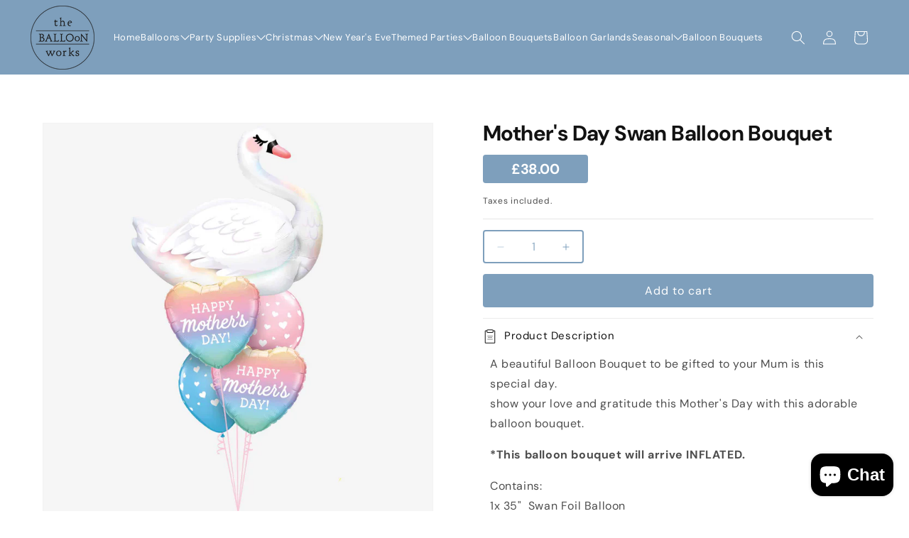

--- FILE ---
content_type: text/html; charset=utf-8
request_url: https://www.balloonworks.co.uk/products/mothers-day-swan-balloon-bouquet
body_size: 51109
content:
<!doctype html>
<html class="js" lang="en">
  <head>
    <meta charset="utf-8">
    <meta http-equiv="X-UA-Compatible" content="IE=edge">
    <meta name="viewport" content="width=device-width,initial-scale=1">
    <meta name="theme-color" content="">
    <link rel="canonical" href="https://www.balloonworks.co.uk/products/mothers-day-swan-balloon-bouquet">

    <!-- Global site tag (gtag.js) - Google Ads: 1037540853 -->
    <script async src="https://www.googletagmanager.com/gtag/js?id=AW-1037540853"></script>
    <script>
      window.dataLayer = window.dataLayer || [];
      function gtag() {
        dataLayer.push(arguments);
      }
      gtag('js', new Date());

      gtag('config', 'AW-1037540853');
    </script><link rel="icon" type="image/png" href="//www.balloonworks.co.uk/cdn/shop/files/Logo3.png?crop=center&height=32&v=1613581146&width=32"><link rel="preconnect" href="https://fonts.shopifycdn.com" crossorigin><title>
      Rainbow Colourful Birthday Bouquet | Birthday Party Balloons | The Balloon Works
</title>

    
      <meta name="description" content="Celebrate with our beautiful and colourful Birthday Balloon Bouquet.">
    

    

<meta property="og:site_name" content="The Balloon Works">
<meta property="og:url" content="https://www.balloonworks.co.uk/products/mothers-day-swan-balloon-bouquet">
<meta property="og:title" content="Rainbow Colourful Birthday Bouquet | Birthday Party Balloons | The Balloon Works">
<meta property="og:type" content="product">
<meta property="og:description" content="Celebrate with our beautiful and colourful Birthday Balloon Bouquet."><meta property="og:image" content="http://www.balloonworks.co.uk/cdn/shop/products/swan-mothers-day.jpg?v=1613957486">
  <meta property="og:image:secure_url" content="https://www.balloonworks.co.uk/cdn/shop/products/swan-mothers-day.jpg?v=1613957486">
  <meta property="og:image:width" content="2048">
  <meta property="og:image:height" content="2048"><meta property="og:price:amount" content="38.00">
  <meta property="og:price:currency" content="GBP"><meta name="twitter:site" content="@BalloonWorks"><meta name="twitter:card" content="summary_large_image">
<meta name="twitter:title" content="Rainbow Colourful Birthday Bouquet | Birthday Party Balloons | The Balloon Works">
<meta name="twitter:description" content="Celebrate with our beautiful and colourful Birthday Balloon Bouquet.">


    <meta name="google-site-verification" content="6GCocA_xrn27IBenTFwjkKI6qr9YSSnleo02615SBoM">

    <script src="//www.balloonworks.co.uk/cdn/shop/t/22/assets/constants.js?v=132983761750457495441744704319" defer="defer"></script>
    <script src="//www.balloonworks.co.uk/cdn/shop/t/22/assets/pubsub.js?v=158357773527763999511744704437" defer="defer"></script>
    <script src="//www.balloonworks.co.uk/cdn/shop/t/22/assets/global.js?v=152862011079830610291744704334" defer="defer"></script>
    <script src="//www.balloonworks.co.uk/cdn/shop/t/22/assets/details-disclosure.js?v=13653116266235556501744704324" defer="defer"></script>
    <script src="//www.balloonworks.co.uk/cdn/shop/t/22/assets/details-modal.js?v=25581673532751508451744704325" defer="defer"></script>
    <script src="//www.balloonworks.co.uk/cdn/shop/t/22/assets/search-form.js?v=133129549252120666541744704454" defer="defer"></script><script src="//www.balloonworks.co.uk/cdn/shop/t/22/assets/animations.js?v=88693664871331136111744704274" defer="defer"></script><script>window.performance && window.performance.mark && window.performance.mark('shopify.content_for_header.start');</script><meta id="shopify-digital-wallet" name="shopify-digital-wallet" content="/23241795/digital_wallets/dialog">
<meta name="shopify-checkout-api-token" content="cb58d03a5c44551644a05690b5d00c81">
<meta id="in-context-paypal-metadata" data-shop-id="23241795" data-venmo-supported="false" data-environment="production" data-locale="en_US" data-paypal-v4="true" data-currency="GBP">
<link rel="alternate" type="application/json+oembed" href="https://www.balloonworks.co.uk/products/mothers-day-swan-balloon-bouquet.oembed">
<script async="async" src="/checkouts/internal/preloads.js?locale=en-GB"></script>
<link rel="preconnect" href="https://shop.app" crossorigin="anonymous">
<script async="async" src="https://shop.app/checkouts/internal/preloads.js?locale=en-GB&shop_id=23241795" crossorigin="anonymous"></script>
<script id="apple-pay-shop-capabilities" type="application/json">{"shopId":23241795,"countryCode":"GB","currencyCode":"GBP","merchantCapabilities":["supports3DS"],"merchantId":"gid:\/\/shopify\/Shop\/23241795","merchantName":"The Balloon Works","requiredBillingContactFields":["postalAddress","email","phone"],"requiredShippingContactFields":["postalAddress","email","phone"],"shippingType":"shipping","supportedNetworks":["visa","maestro","masterCard","amex","discover","elo"],"total":{"type":"pending","label":"The Balloon Works","amount":"1.00"},"shopifyPaymentsEnabled":true,"supportsSubscriptions":true}</script>
<script id="shopify-features" type="application/json">{"accessToken":"cb58d03a5c44551644a05690b5d00c81","betas":["rich-media-storefront-analytics"],"domain":"www.balloonworks.co.uk","predictiveSearch":true,"shopId":23241795,"locale":"en"}</script>
<script>var Shopify = Shopify || {};
Shopify.shop = "the-balloon-works.myshopify.com";
Shopify.locale = "en";
Shopify.currency = {"active":"GBP","rate":"1.0"};
Shopify.country = "GB";
Shopify.theme = {"name":"[MENU UPDATE] Theme Revamp","id":178424447349,"schema_name":"Dawn","schema_version":"15.2.0","theme_store_id":887,"role":"main"};
Shopify.theme.handle = "null";
Shopify.theme.style = {"id":null,"handle":null};
Shopify.cdnHost = "www.balloonworks.co.uk/cdn";
Shopify.routes = Shopify.routes || {};
Shopify.routes.root = "/";</script>
<script type="module">!function(o){(o.Shopify=o.Shopify||{}).modules=!0}(window);</script>
<script>!function(o){function n(){var o=[];function n(){o.push(Array.prototype.slice.apply(arguments))}return n.q=o,n}var t=o.Shopify=o.Shopify||{};t.loadFeatures=n(),t.autoloadFeatures=n()}(window);</script>
<script>
  window.ShopifyPay = window.ShopifyPay || {};
  window.ShopifyPay.apiHost = "shop.app\/pay";
  window.ShopifyPay.redirectState = null;
</script>
<script id="shop-js-analytics" type="application/json">{"pageType":"product"}</script>
<script defer="defer" async type="module" src="//www.balloonworks.co.uk/cdn/shopifycloud/shop-js/modules/v2/client.init-shop-cart-sync_C5BV16lS.en.esm.js"></script>
<script defer="defer" async type="module" src="//www.balloonworks.co.uk/cdn/shopifycloud/shop-js/modules/v2/chunk.common_CygWptCX.esm.js"></script>
<script type="module">
  await import("//www.balloonworks.co.uk/cdn/shopifycloud/shop-js/modules/v2/client.init-shop-cart-sync_C5BV16lS.en.esm.js");
await import("//www.balloonworks.co.uk/cdn/shopifycloud/shop-js/modules/v2/chunk.common_CygWptCX.esm.js");

  window.Shopify.SignInWithShop?.initShopCartSync?.({"fedCMEnabled":true,"windoidEnabled":true});

</script>
<script>
  window.Shopify = window.Shopify || {};
  if (!window.Shopify.featureAssets) window.Shopify.featureAssets = {};
  window.Shopify.featureAssets['shop-js'] = {"shop-cart-sync":["modules/v2/client.shop-cart-sync_ZFArdW7E.en.esm.js","modules/v2/chunk.common_CygWptCX.esm.js"],"init-fed-cm":["modules/v2/client.init-fed-cm_CmiC4vf6.en.esm.js","modules/v2/chunk.common_CygWptCX.esm.js"],"shop-button":["modules/v2/client.shop-button_tlx5R9nI.en.esm.js","modules/v2/chunk.common_CygWptCX.esm.js"],"shop-cash-offers":["modules/v2/client.shop-cash-offers_DOA2yAJr.en.esm.js","modules/v2/chunk.common_CygWptCX.esm.js","modules/v2/chunk.modal_D71HUcav.esm.js"],"init-windoid":["modules/v2/client.init-windoid_sURxWdc1.en.esm.js","modules/v2/chunk.common_CygWptCX.esm.js"],"shop-toast-manager":["modules/v2/client.shop-toast-manager_ClPi3nE9.en.esm.js","modules/v2/chunk.common_CygWptCX.esm.js"],"init-shop-email-lookup-coordinator":["modules/v2/client.init-shop-email-lookup-coordinator_B8hsDcYM.en.esm.js","modules/v2/chunk.common_CygWptCX.esm.js"],"init-shop-cart-sync":["modules/v2/client.init-shop-cart-sync_C5BV16lS.en.esm.js","modules/v2/chunk.common_CygWptCX.esm.js"],"avatar":["modules/v2/client.avatar_BTnouDA3.en.esm.js"],"pay-button":["modules/v2/client.pay-button_FdsNuTd3.en.esm.js","modules/v2/chunk.common_CygWptCX.esm.js"],"init-customer-accounts":["modules/v2/client.init-customer-accounts_DxDtT_ad.en.esm.js","modules/v2/client.shop-login-button_C5VAVYt1.en.esm.js","modules/v2/chunk.common_CygWptCX.esm.js","modules/v2/chunk.modal_D71HUcav.esm.js"],"init-shop-for-new-customer-accounts":["modules/v2/client.init-shop-for-new-customer-accounts_ChsxoAhi.en.esm.js","modules/v2/client.shop-login-button_C5VAVYt1.en.esm.js","modules/v2/chunk.common_CygWptCX.esm.js","modules/v2/chunk.modal_D71HUcav.esm.js"],"shop-login-button":["modules/v2/client.shop-login-button_C5VAVYt1.en.esm.js","modules/v2/chunk.common_CygWptCX.esm.js","modules/v2/chunk.modal_D71HUcav.esm.js"],"init-customer-accounts-sign-up":["modules/v2/client.init-customer-accounts-sign-up_CPSyQ0Tj.en.esm.js","modules/v2/client.shop-login-button_C5VAVYt1.en.esm.js","modules/v2/chunk.common_CygWptCX.esm.js","modules/v2/chunk.modal_D71HUcav.esm.js"],"shop-follow-button":["modules/v2/client.shop-follow-button_Cva4Ekp9.en.esm.js","modules/v2/chunk.common_CygWptCX.esm.js","modules/v2/chunk.modal_D71HUcav.esm.js"],"checkout-modal":["modules/v2/client.checkout-modal_BPM8l0SH.en.esm.js","modules/v2/chunk.common_CygWptCX.esm.js","modules/v2/chunk.modal_D71HUcav.esm.js"],"lead-capture":["modules/v2/client.lead-capture_Bi8yE_yS.en.esm.js","modules/v2/chunk.common_CygWptCX.esm.js","modules/v2/chunk.modal_D71HUcav.esm.js"],"shop-login":["modules/v2/client.shop-login_D6lNrXab.en.esm.js","modules/v2/chunk.common_CygWptCX.esm.js","modules/v2/chunk.modal_D71HUcav.esm.js"],"payment-terms":["modules/v2/client.payment-terms_CZxnsJam.en.esm.js","modules/v2/chunk.common_CygWptCX.esm.js","modules/v2/chunk.modal_D71HUcav.esm.js"]};
</script>
<script>(function() {
  var isLoaded = false;
  function asyncLoad() {
    if (isLoaded) return;
    isLoaded = true;
    var urls = ["\/\/www.powr.io\/powr.js?powr-token=the-balloon-works.myshopify.com\u0026external-type=shopify\u0026shop=the-balloon-works.myshopify.com","https:\/\/files-shpf.mageworx.com\/productoptions\/source.js?mw_productoptions_t=1768737930\u0026shop=the-balloon-works.myshopify.com","\/\/d1liekpayvooaz.cloudfront.net\/apps\/customizery\/customizery.js?shop=the-balloon-works.myshopify.com","https:\/\/app.zapiet.com\/js\/storepickup.js?shop=the-balloon-works.myshopify.com","https:\/\/packlink-spf-pro.appspot.com\/platform\/PRO\/checkout\/thankYouScript?v=7\u0026shop=the-balloon-works.myshopify.com","https:\/\/chimpstatic.com\/mcjs-connected\/js\/users\/8575f8939a6895a9aae1118e6\/d45b159972a6afe61e6628c21.js?shop=the-balloon-works.myshopify.com","https:\/\/vd.kaktusapp.com\/storage\/js\/kaktus_volume_discount-the-balloon-works.myshopify.com.js?ver=89\u0026shop=the-balloon-works.myshopify.com"];
    for (var i = 0; i < urls.length; i++) {
      var s = document.createElement('script');
      s.type = 'text/javascript';
      s.async = true;
      s.src = urls[i];
      var x = document.getElementsByTagName('script')[0];
      x.parentNode.insertBefore(s, x);
    }
  };
  if(window.attachEvent) {
    window.attachEvent('onload', asyncLoad);
  } else {
    window.addEventListener('load', asyncLoad, false);
  }
})();</script>
<script id="__st">var __st={"a":23241795,"offset":0,"reqid":"5ad3f981-10f6-4de1-8c32-f9d93ce191e5-1768742012","pageurl":"www.balloonworks.co.uk\/products\/mothers-day-swan-balloon-bouquet","u":"c550309fa6b9","p":"product","rtyp":"product","rid":4624456843337};</script>
<script>window.ShopifyPaypalV4VisibilityTracking = true;</script>
<script id="captcha-bootstrap">!function(){'use strict';const t='contact',e='account',n='new_comment',o=[[t,t],['blogs',n],['comments',n],[t,'customer']],c=[[e,'customer_login'],[e,'guest_login'],[e,'recover_customer_password'],[e,'create_customer']],r=t=>t.map((([t,e])=>`form[action*='/${t}']:not([data-nocaptcha='true']) input[name='form_type'][value='${e}']`)).join(','),a=t=>()=>t?[...document.querySelectorAll(t)].map((t=>t.form)):[];function s(){const t=[...o],e=r(t);return a(e)}const i='password',u='form_key',d=['recaptcha-v3-token','g-recaptcha-response','h-captcha-response',i],f=()=>{try{return window.sessionStorage}catch{return}},m='__shopify_v',_=t=>t.elements[u];function p(t,e,n=!1){try{const o=window.sessionStorage,c=JSON.parse(o.getItem(e)),{data:r}=function(t){const{data:e,action:n}=t;return t[m]||n?{data:e,action:n}:{data:t,action:n}}(c);for(const[e,n]of Object.entries(r))t.elements[e]&&(t.elements[e].value=n);n&&o.removeItem(e)}catch(o){console.error('form repopulation failed',{error:o})}}const l='form_type',E='cptcha';function T(t){t.dataset[E]=!0}const w=window,h=w.document,L='Shopify',v='ce_forms',y='captcha';let A=!1;((t,e)=>{const n=(g='f06e6c50-85a8-45c8-87d0-21a2b65856fe',I='https://cdn.shopify.com/shopifycloud/storefront-forms-hcaptcha/ce_storefront_forms_captcha_hcaptcha.v1.5.2.iife.js',D={infoText:'Protected by hCaptcha',privacyText:'Privacy',termsText:'Terms'},(t,e,n)=>{const o=w[L][v],c=o.bindForm;if(c)return c(t,g,e,D).then(n);var r;o.q.push([[t,g,e,D],n]),r=I,A||(h.body.append(Object.assign(h.createElement('script'),{id:'captcha-provider',async:!0,src:r})),A=!0)});var g,I,D;w[L]=w[L]||{},w[L][v]=w[L][v]||{},w[L][v].q=[],w[L][y]=w[L][y]||{},w[L][y].protect=function(t,e){n(t,void 0,e),T(t)},Object.freeze(w[L][y]),function(t,e,n,w,h,L){const[v,y,A,g]=function(t,e,n){const i=e?o:[],u=t?c:[],d=[...i,...u],f=r(d),m=r(i),_=r(d.filter((([t,e])=>n.includes(e))));return[a(f),a(m),a(_),s()]}(w,h,L),I=t=>{const e=t.target;return e instanceof HTMLFormElement?e:e&&e.form},D=t=>v().includes(t);t.addEventListener('submit',(t=>{const e=I(t);if(!e)return;const n=D(e)&&!e.dataset.hcaptchaBound&&!e.dataset.recaptchaBound,o=_(e),c=g().includes(e)&&(!o||!o.value);(n||c)&&t.preventDefault(),c&&!n&&(function(t){try{if(!f())return;!function(t){const e=f();if(!e)return;const n=_(t);if(!n)return;const o=n.value;o&&e.removeItem(o)}(t);const e=Array.from(Array(32),(()=>Math.random().toString(36)[2])).join('');!function(t,e){_(t)||t.append(Object.assign(document.createElement('input'),{type:'hidden',name:u})),t.elements[u].value=e}(t,e),function(t,e){const n=f();if(!n)return;const o=[...t.querySelectorAll(`input[type='${i}']`)].map((({name:t})=>t)),c=[...d,...o],r={};for(const[a,s]of new FormData(t).entries())c.includes(a)||(r[a]=s);n.setItem(e,JSON.stringify({[m]:1,action:t.action,data:r}))}(t,e)}catch(e){console.error('failed to persist form',e)}}(e),e.submit())}));const S=(t,e)=>{t&&!t.dataset[E]&&(n(t,e.some((e=>e===t))),T(t))};for(const o of['focusin','change'])t.addEventListener(o,(t=>{const e=I(t);D(e)&&S(e,y())}));const B=e.get('form_key'),M=e.get(l),P=B&&M;t.addEventListener('DOMContentLoaded',(()=>{const t=y();if(P)for(const e of t)e.elements[l].value===M&&p(e,B);[...new Set([...A(),...v().filter((t=>'true'===t.dataset.shopifyCaptcha))])].forEach((e=>S(e,t)))}))}(h,new URLSearchParams(w.location.search),n,t,e,['guest_login'])})(!0,!0)}();</script>
<script integrity="sha256-4kQ18oKyAcykRKYeNunJcIwy7WH5gtpwJnB7kiuLZ1E=" data-source-attribution="shopify.loadfeatures" defer="defer" src="//www.balloonworks.co.uk/cdn/shopifycloud/storefront/assets/storefront/load_feature-a0a9edcb.js" crossorigin="anonymous"></script>
<script crossorigin="anonymous" defer="defer" src="//www.balloonworks.co.uk/cdn/shopifycloud/storefront/assets/shopify_pay/storefront-65b4c6d7.js?v=20250812"></script>
<script data-source-attribution="shopify.dynamic_checkout.dynamic.init">var Shopify=Shopify||{};Shopify.PaymentButton=Shopify.PaymentButton||{isStorefrontPortableWallets:!0,init:function(){window.Shopify.PaymentButton.init=function(){};var t=document.createElement("script");t.src="https://www.balloonworks.co.uk/cdn/shopifycloud/portable-wallets/latest/portable-wallets.en.js",t.type="module",document.head.appendChild(t)}};
</script>
<script data-source-attribution="shopify.dynamic_checkout.buyer_consent">
  function portableWalletsHideBuyerConsent(e){var t=document.getElementById("shopify-buyer-consent"),n=document.getElementById("shopify-subscription-policy-button");t&&n&&(t.classList.add("hidden"),t.setAttribute("aria-hidden","true"),n.removeEventListener("click",e))}function portableWalletsShowBuyerConsent(e){var t=document.getElementById("shopify-buyer-consent"),n=document.getElementById("shopify-subscription-policy-button");t&&n&&(t.classList.remove("hidden"),t.removeAttribute("aria-hidden"),n.addEventListener("click",e))}window.Shopify?.PaymentButton&&(window.Shopify.PaymentButton.hideBuyerConsent=portableWalletsHideBuyerConsent,window.Shopify.PaymentButton.showBuyerConsent=portableWalletsShowBuyerConsent);
</script>
<script data-source-attribution="shopify.dynamic_checkout.cart.bootstrap">document.addEventListener("DOMContentLoaded",(function(){function t(){return document.querySelector("shopify-accelerated-checkout-cart, shopify-accelerated-checkout")}if(t())Shopify.PaymentButton.init();else{new MutationObserver((function(e,n){t()&&(Shopify.PaymentButton.init(),n.disconnect())})).observe(document.body,{childList:!0,subtree:!0})}}));
</script>
<script id='scb4127' type='text/javascript' async='' src='https://www.balloonworks.co.uk/cdn/shopifycloud/privacy-banner/storefront-banner.js'></script><link id="shopify-accelerated-checkout-styles" rel="stylesheet" media="screen" href="https://www.balloonworks.co.uk/cdn/shopifycloud/portable-wallets/latest/accelerated-checkout-backwards-compat.css" crossorigin="anonymous">
<style id="shopify-accelerated-checkout-cart">
        #shopify-buyer-consent {
  margin-top: 1em;
  display: inline-block;
  width: 100%;
}

#shopify-buyer-consent.hidden {
  display: none;
}

#shopify-subscription-policy-button {
  background: none;
  border: none;
  padding: 0;
  text-decoration: underline;
  font-size: inherit;
  cursor: pointer;
}

#shopify-subscription-policy-button::before {
  box-shadow: none;
}

      </style>
<script id="sections-script" data-sections="header" defer="defer" src="//www.balloonworks.co.uk/cdn/shop/t/22/compiled_assets/scripts.js?5905"></script>
<script>window.performance && window.performance.mark && window.performance.mark('shopify.content_for_header.end');</script>


    <style data-shopify>
      @font-face {
  font-family: "DM Sans";
  font-weight: 400;
  font-style: normal;
  font-display: swap;
  src: url("//www.balloonworks.co.uk/cdn/fonts/dm_sans/dmsans_n4.ec80bd4dd7e1a334c969c265873491ae56018d72.woff2") format("woff2"),
       url("//www.balloonworks.co.uk/cdn/fonts/dm_sans/dmsans_n4.87bdd914d8a61247b911147ae68e754d695c58a6.woff") format("woff");
}

      @font-face {
  font-family: "DM Sans";
  font-weight: 700;
  font-style: normal;
  font-display: swap;
  src: url("//www.balloonworks.co.uk/cdn/fonts/dm_sans/dmsans_n7.97e21d81502002291ea1de8aefb79170c6946ce5.woff2") format("woff2"),
       url("//www.balloonworks.co.uk/cdn/fonts/dm_sans/dmsans_n7.af5c214f5116410ca1d53a2090665620e78e2e1b.woff") format("woff");
}

      @font-face {
  font-family: "DM Sans";
  font-weight: 400;
  font-style: italic;
  font-display: swap;
  src: url("//www.balloonworks.co.uk/cdn/fonts/dm_sans/dmsans_i4.b8fe05e69ee95d5a53155c346957d8cbf5081c1a.woff2") format("woff2"),
       url("//www.balloonworks.co.uk/cdn/fonts/dm_sans/dmsans_i4.403fe28ee2ea63e142575c0aa47684d65f8c23a0.woff") format("woff");
}

      @font-face {
  font-family: "DM Sans";
  font-weight: 700;
  font-style: italic;
  font-display: swap;
  src: url("//www.balloonworks.co.uk/cdn/fonts/dm_sans/dmsans_i7.52b57f7d7342eb7255084623d98ab83fd96e7f9b.woff2") format("woff2"),
       url("//www.balloonworks.co.uk/cdn/fonts/dm_sans/dmsans_i7.d5e14ef18a1d4a8ce78a4187580b4eb1759c2eda.woff") format("woff");
}

      @font-face {
  font-family: "DM Sans";
  font-weight: 400;
  font-style: normal;
  font-display: swap;
  src: url("//www.balloonworks.co.uk/cdn/fonts/dm_sans/dmsans_n4.ec80bd4dd7e1a334c969c265873491ae56018d72.woff2") format("woff2"),
       url("//www.balloonworks.co.uk/cdn/fonts/dm_sans/dmsans_n4.87bdd914d8a61247b911147ae68e754d695c58a6.woff") format("woff");
}


      
        :root,
        .color-scheme-1 {
          --color-background: 255,255,255;
        
          --gradient-background: #ffffff;
        

        

        --color-foreground: 18,18,18;
        --color-background-contrast: 191,191,191;
        --color-shadow: 18,18,18;
        --color-button: 18,18,18;
        --color-button-text: 255,255,255;
        --color-secondary-button: 255,255,255;
        --color-secondary-button-text: 18,18,18;
        --color-link: 18,18,18;
        --color-badge-foreground: 18,18,18;
        --color-badge-background: 255,255,255;
        --color-badge-border: 18,18,18;
        --payment-terms-background-color: rgb(255 255 255);
      }
      
        
        .color-scheme-2 {
          --color-background: 243,243,243;
        
          --gradient-background: #f3f3f3;
        

        

        --color-foreground: 18,18,18;
        --color-background-contrast: 179,179,179;
        --color-shadow: 18,18,18;
        --color-button: 18,18,18;
        --color-button-text: 243,243,243;
        --color-secondary-button: 243,243,243;
        --color-secondary-button-text: 18,18,18;
        --color-link: 18,18,18;
        --color-badge-foreground: 18,18,18;
        --color-badge-background: 243,243,243;
        --color-badge-border: 18,18,18;
        --payment-terms-background-color: rgb(243 243 243);
      }
      
        
        .color-scheme-3 {
          --color-background: 36,40,51;
        
          --gradient-background: #242833;
        

        

        --color-foreground: 255,255,255;
        --color-background-contrast: 47,52,66;
        --color-shadow: 18,18,18;
        --color-button: 255,255,255;
        --color-button-text: 0,0,0;
        --color-secondary-button: 36,40,51;
        --color-secondary-button-text: 255,255,255;
        --color-link: 255,255,255;
        --color-badge-foreground: 255,255,255;
        --color-badge-background: 36,40,51;
        --color-badge-border: 255,255,255;
        --payment-terms-background-color: rgb(36 40 51);
      }
      
        
        .color-scheme-4 {
          --color-background: 18,18,18;
        
          --gradient-background: #121212;
        

        

        --color-foreground: 255,255,255;
        --color-background-contrast: 146,146,146;
        --color-shadow: 18,18,18;
        --color-button: 255,255,255;
        --color-button-text: 18,18,18;
        --color-secondary-button: 18,18,18;
        --color-secondary-button-text: 255,255,255;
        --color-link: 255,255,255;
        --color-badge-foreground: 255,255,255;
        --color-badge-background: 18,18,18;
        --color-badge-border: 255,255,255;
        --payment-terms-background-color: rgb(18 18 18);
      }
      
        
        .color-scheme-5 {
          --color-background: 126,159,188;
        
          --gradient-background: #7e9fbc;
        

        

        --color-foreground: 255,255,255;
        --color-background-contrast: 64,95,123;
        --color-shadow: 18,18,18;
        --color-button: 255,255,255;
        --color-button-text: 126,159,188;
        --color-secondary-button: 126,159,188;
        --color-secondary-button-text: 255,255,255;
        --color-link: 255,255,255;
        --color-badge-foreground: 255,255,255;
        --color-badge-background: 126,159,188;
        --color-badge-border: 255,255,255;
        --payment-terms-background-color: rgb(126 159 188);
      }
      
        
        .color-scheme-a1d28deb-b1d5-4b96-aaf2-151908e5fe19 {
          --color-background: 174,198,207;
        
          --gradient-background: #aec6cf;
        

        

        --color-foreground: 18,18,18;
        --color-background-contrast: 94,141,159;
        --color-shadow: 18,18,18;
        --color-button: 18,18,18;
        --color-button-text: 255,255,255;
        --color-secondary-button: 174,198,207;
        --color-secondary-button-text: 18,18,18;
        --color-link: 18,18,18;
        --color-badge-foreground: 18,18,18;
        --color-badge-background: 174,198,207;
        --color-badge-border: 18,18,18;
        --payment-terms-background-color: rgb(174 198 207);
      }
      

      body, .color-scheme-1, .color-scheme-2, .color-scheme-3, .color-scheme-4, .color-scheme-5, .color-scheme-a1d28deb-b1d5-4b96-aaf2-151908e5fe19 {
        color: rgba(var(--color-foreground), 0.75);
        background-color: rgb(var(--color-background));
      }

      :root {
        --font-body-family: "DM Sans", sans-serif;
        --font-body-style: normal;
        --font-body-weight: 400;
        --font-body-weight-bold: 700;

        --font-heading-family: "DM Sans", sans-serif;
        --font-heading-style: normal;
        --font-heading-weight: 400;

        --font-body-scale: 1.0;
        --font-heading-scale: 1.0;

        --media-padding: px;
        --media-border-opacity: 0.05;
        --media-border-width: 1px;
        --media-radius: 0px;
        --media-shadow-opacity: 0.0;
        --media-shadow-horizontal-offset: 0px;
        --media-shadow-vertical-offset: 4px;
        --media-shadow-blur-radius: 5px;
        --media-shadow-visible: 0;

        --page-width: 180rem;
        --page-width-margin: 0rem;

        --product-card-image-padding: 0.0rem;
        --product-card-corner-radius: 0.0rem;
        --product-card-text-alignment: left;
        --product-card-border-width: 0.0rem;
        --product-card-border-opacity: 0.1;
        --product-card-shadow-opacity: 0.0;
        --product-card-shadow-visible: 0;
        --product-card-shadow-horizontal-offset: 0.0rem;
        --product-card-shadow-vertical-offset: 0.4rem;
        --product-card-shadow-blur-radius: 0.5rem;

        --collection-card-image-padding: 0.0rem;
        --collection-card-corner-radius: 0.0rem;
        --collection-card-text-alignment: left;
        --collection-card-border-width: 0.0rem;
        --collection-card-border-opacity: 0.1;
        --collection-card-shadow-opacity: 0.0;
        --collection-card-shadow-visible: 0;
        --collection-card-shadow-horizontal-offset: 0.0rem;
        --collection-card-shadow-vertical-offset: 0.4rem;
        --collection-card-shadow-blur-radius: 0.5rem;

        --blog-card-image-padding: 0.0rem;
        --blog-card-corner-radius: 0.0rem;
        --blog-card-text-alignment: left;
        --blog-card-border-width: 0.0rem;
        --blog-card-border-opacity: 0.1;
        --blog-card-shadow-opacity: 0.0;
        --blog-card-shadow-visible: 0;
        --blog-card-shadow-horizontal-offset: 0.0rem;
        --blog-card-shadow-vertical-offset: 0.4rem;
        --blog-card-shadow-blur-radius: 0.5rem;

        --badge-corner-radius: 4.0rem;

        --popup-border-width: 1px;
        --popup-border-opacity: 0.1;
        --popup-corner-radius: 0px;
        --popup-shadow-opacity: 0.05;
        --popup-shadow-horizontal-offset: 0px;
        --popup-shadow-vertical-offset: 4px;
        --popup-shadow-blur-radius: 5px;

        --drawer-border-width: 1px;
        --drawer-border-opacity: 0.1;
        --drawer-shadow-opacity: 0.0;
        --drawer-shadow-horizontal-offset: 0px;
        --drawer-shadow-vertical-offset: 4px;
        --drawer-shadow-blur-radius: 5px;

        --spacing-sections-desktop: 0px;
        --spacing-sections-mobile: 0px;

        --grid-desktop-vertical-spacing: 40px;
        --grid-desktop-horizontal-spacing: 40px;
        --grid-mobile-vertical-spacing: 20px;
        --grid-mobile-horizontal-spacing: 20px;

        --text-boxes-border-opacity: 0.1;
        --text-boxes-border-width: 0px;
        --text-boxes-radius: 0px;
        --text-boxes-shadow-opacity: 0.0;
        --text-boxes-shadow-visible: 0;
        --text-boxes-shadow-horizontal-offset: 0px;
        --text-boxes-shadow-vertical-offset: 4px;
        --text-boxes-shadow-blur-radius: 5px;

        --buttons-radius: 0px;
        --buttons-radius-outset: 0px;
        --buttons-border-width: 1px;
        --buttons-border-opacity: 1.0;
        --buttons-shadow-opacity: 0.0;
        --buttons-shadow-visible: 0;
        --buttons-shadow-horizontal-offset: 0px;
        --buttons-shadow-vertical-offset: 4px;
        --buttons-shadow-blur-radius: 5px;
        --buttons-border-offset: 0px;

        --inputs-radius: 0px;
        --inputs-border-width: 1px;
        --inputs-border-opacity: 0.55;
        --inputs-shadow-opacity: 0.0;
        --inputs-shadow-horizontal-offset: 0px;
        --inputs-margin-offset: 0px;
        --inputs-shadow-vertical-offset: 4px;
        --inputs-shadow-blur-radius: 5px;
        --inputs-radius-outset: 0px;

        --variant-pills-radius: 40px;
        --variant-pills-border-width: 1px;
        --variant-pills-border-opacity: 0.55;
        --variant-pills-shadow-opacity: 0.0;
        --variant-pills-shadow-horizontal-offset: 0px;
        --variant-pills-shadow-vertical-offset: 4px;
        --variant-pills-shadow-blur-radius: 5px;
      }

      *,
      *::before,
      *::after {
        box-sizing: inherit;
      }

      html {
        box-sizing: border-box;
        font-size: calc(var(--font-body-scale) * 62.5%);
        height: 100%;
      }

      body {
        display: grid;
        grid-template-rows: auto auto 1fr auto;
        grid-template-columns: 100%;
        min-height: 100%;
        margin: 0;
        font-size: 1.5rem;
        letter-spacing: 0.06rem;
        line-height: calc(1 + 0.8 / var(--font-body-scale));
        font-family: var(--font-body-family);
        font-style: var(--font-body-style);
        font-weight: var(--font-body-weight);
      }

      @media screen and (min-width: 750px) {
        body {
          font-size: 1.6rem;
        }
      }
    </style>

    <link href="//www.balloonworks.co.uk/cdn/shop/t/22/assets/base.css?v=68874126473297028731744704276" rel="stylesheet" type="text/css" media="all" />
    <link rel="stylesheet" href="//www.balloonworks.co.uk/cdn/shop/t/22/assets/component-cart-items.css?v=123238115697927560811744704286" media="print" onload="this.media='all'"><link href="//www.balloonworks.co.uk/cdn/shop/t/22/assets/component-cart-drawer.css?v=182185399279612903501744704285" rel="stylesheet" type="text/css" media="all" />
      <link href="//www.balloonworks.co.uk/cdn/shop/t/22/assets/component-cart.css?v=164708765130180853531744704288" rel="stylesheet" type="text/css" media="all" />
      <link href="//www.balloonworks.co.uk/cdn/shop/t/22/assets/component-totals.css?v=15906652033866631521744704318" rel="stylesheet" type="text/css" media="all" />
      <link href="//www.balloonworks.co.uk/cdn/shop/t/22/assets/component-price.css?v=70172745017360139101744704307" rel="stylesheet" type="text/css" media="all" />
      <link href="//www.balloonworks.co.uk/cdn/shop/t/22/assets/component-discounts.css?v=152760482443307489271744704293" rel="stylesheet" type="text/css" media="all" />

      <link rel="preload" as="font" href="//www.balloonworks.co.uk/cdn/fonts/dm_sans/dmsans_n4.ec80bd4dd7e1a334c969c265873491ae56018d72.woff2" type="font/woff2" crossorigin>
      

      <link rel="preload" as="font" href="//www.balloonworks.co.uk/cdn/fonts/dm_sans/dmsans_n4.ec80bd4dd7e1a334c969c265873491ae56018d72.woff2" type="font/woff2" crossorigin>
      
<link
        rel="stylesheet"
        href="//www.balloonworks.co.uk/cdn/shop/t/22/assets/component-predictive-search.css?v=118923337488134913561744704306"
        media="print"
        onload="this.media='all'"
      ><script>
      if (Shopify.designMode) {
        document.documentElement.classList.add('shopify-design-mode');
      }
    </script>
    <script src="//www.balloonworks.co.uk/cdn/shop/t/22/assets/swiper-bundle.min.js?v=18452157659728849091744704477"></script>
    <link href="//www.balloonworks.co.uk/cdn/shop/t/22/assets/swiper-bundle.min.css?v=28514252315153773571744704475" rel="stylesheet" type="text/css" media="all" />
  <!-- BEGIN app block: shopify://apps/pagefly-page-builder/blocks/app-embed/83e179f7-59a0-4589-8c66-c0dddf959200 -->

<!-- BEGIN app snippet: pagefly-cro-ab-testing-main -->







<script>
  ;(function () {
    const url = new URL(window.location)
    const viewParam = url.searchParams.get('view')
    if (viewParam && viewParam.includes('variant-pf-')) {
      url.searchParams.set('pf_v', viewParam)
      url.searchParams.delete('view')
      window.history.replaceState({}, '', url)
    }
  })()
</script>



<script type='module'>
  
  window.PAGEFLY_CRO = window.PAGEFLY_CRO || {}

  window.PAGEFLY_CRO['data_debug'] = {
    original_template_suffix: "all_products",
    allow_ab_test: false,
    ab_test_start_time: 0,
    ab_test_end_time: 0,
    today_date_time: 1768742012000,
  }
  window.PAGEFLY_CRO['GA4'] = { enabled: false}
</script>

<!-- END app snippet -->








  <script src='https://cdn.shopify.com/extensions/019bb4f9-aed6-78a3-be91-e9d44663e6bf/pagefly-page-builder-215/assets/pagefly-helper.js' defer='defer'></script>

  <script src='https://cdn.shopify.com/extensions/019bb4f9-aed6-78a3-be91-e9d44663e6bf/pagefly-page-builder-215/assets/pagefly-general-helper.js' defer='defer'></script>

  <script src='https://cdn.shopify.com/extensions/019bb4f9-aed6-78a3-be91-e9d44663e6bf/pagefly-page-builder-215/assets/pagefly-snap-slider.js' defer='defer'></script>

  <script src='https://cdn.shopify.com/extensions/019bb4f9-aed6-78a3-be91-e9d44663e6bf/pagefly-page-builder-215/assets/pagefly-slideshow-v3.js' defer='defer'></script>

  <script src='https://cdn.shopify.com/extensions/019bb4f9-aed6-78a3-be91-e9d44663e6bf/pagefly-page-builder-215/assets/pagefly-slideshow-v4.js' defer='defer'></script>

  <script src='https://cdn.shopify.com/extensions/019bb4f9-aed6-78a3-be91-e9d44663e6bf/pagefly-page-builder-215/assets/pagefly-glider.js' defer='defer'></script>

  <script src='https://cdn.shopify.com/extensions/019bb4f9-aed6-78a3-be91-e9d44663e6bf/pagefly-page-builder-215/assets/pagefly-slideshow-v1-v2.js' defer='defer'></script>

  <script src='https://cdn.shopify.com/extensions/019bb4f9-aed6-78a3-be91-e9d44663e6bf/pagefly-page-builder-215/assets/pagefly-product-media.js' defer='defer'></script>

  <script src='https://cdn.shopify.com/extensions/019bb4f9-aed6-78a3-be91-e9d44663e6bf/pagefly-page-builder-215/assets/pagefly-product.js' defer='defer'></script>


<script id='pagefly-helper-data' type='application/json'>
  {
    "page_optimization": {
      "assets_prefetching": false
    },
    "elements_asset_mapper": {
      "Accordion": "https://cdn.shopify.com/extensions/019bb4f9-aed6-78a3-be91-e9d44663e6bf/pagefly-page-builder-215/assets/pagefly-accordion.js",
      "Accordion3": "https://cdn.shopify.com/extensions/019bb4f9-aed6-78a3-be91-e9d44663e6bf/pagefly-page-builder-215/assets/pagefly-accordion3.js",
      "CountDown": "https://cdn.shopify.com/extensions/019bb4f9-aed6-78a3-be91-e9d44663e6bf/pagefly-page-builder-215/assets/pagefly-countdown.js",
      "GMap1": "https://cdn.shopify.com/extensions/019bb4f9-aed6-78a3-be91-e9d44663e6bf/pagefly-page-builder-215/assets/pagefly-gmap.js",
      "GMap2": "https://cdn.shopify.com/extensions/019bb4f9-aed6-78a3-be91-e9d44663e6bf/pagefly-page-builder-215/assets/pagefly-gmap.js",
      "GMapBasicV2": "https://cdn.shopify.com/extensions/019bb4f9-aed6-78a3-be91-e9d44663e6bf/pagefly-page-builder-215/assets/pagefly-gmap.js",
      "GMapAdvancedV2": "https://cdn.shopify.com/extensions/019bb4f9-aed6-78a3-be91-e9d44663e6bf/pagefly-page-builder-215/assets/pagefly-gmap.js",
      "HTML.Video": "https://cdn.shopify.com/extensions/019bb4f9-aed6-78a3-be91-e9d44663e6bf/pagefly-page-builder-215/assets/pagefly-htmlvideo.js",
      "HTML.Video2": "https://cdn.shopify.com/extensions/019bb4f9-aed6-78a3-be91-e9d44663e6bf/pagefly-page-builder-215/assets/pagefly-htmlvideo2.js",
      "HTML.Video3": "https://cdn.shopify.com/extensions/019bb4f9-aed6-78a3-be91-e9d44663e6bf/pagefly-page-builder-215/assets/pagefly-htmlvideo2.js",
      "BackgroundVideo": "https://cdn.shopify.com/extensions/019bb4f9-aed6-78a3-be91-e9d44663e6bf/pagefly-page-builder-215/assets/pagefly-htmlvideo2.js",
      "Instagram": "https://cdn.shopify.com/extensions/019bb4f9-aed6-78a3-be91-e9d44663e6bf/pagefly-page-builder-215/assets/pagefly-instagram.js",
      "Instagram2": "https://cdn.shopify.com/extensions/019bb4f9-aed6-78a3-be91-e9d44663e6bf/pagefly-page-builder-215/assets/pagefly-instagram.js",
      "Insta3": "https://cdn.shopify.com/extensions/019bb4f9-aed6-78a3-be91-e9d44663e6bf/pagefly-page-builder-215/assets/pagefly-instagram3.js",
      "Tabs": "https://cdn.shopify.com/extensions/019bb4f9-aed6-78a3-be91-e9d44663e6bf/pagefly-page-builder-215/assets/pagefly-tab.js",
      "Tabs3": "https://cdn.shopify.com/extensions/019bb4f9-aed6-78a3-be91-e9d44663e6bf/pagefly-page-builder-215/assets/pagefly-tab3.js",
      "ProductBox": "https://cdn.shopify.com/extensions/019bb4f9-aed6-78a3-be91-e9d44663e6bf/pagefly-page-builder-215/assets/pagefly-cart.js",
      "FBPageBox2": "https://cdn.shopify.com/extensions/019bb4f9-aed6-78a3-be91-e9d44663e6bf/pagefly-page-builder-215/assets/pagefly-facebook.js",
      "FBLikeButton2": "https://cdn.shopify.com/extensions/019bb4f9-aed6-78a3-be91-e9d44663e6bf/pagefly-page-builder-215/assets/pagefly-facebook.js",
      "TwitterFeed2": "https://cdn.shopify.com/extensions/019bb4f9-aed6-78a3-be91-e9d44663e6bf/pagefly-page-builder-215/assets/pagefly-twitter.js",
      "Paragraph4": "https://cdn.shopify.com/extensions/019bb4f9-aed6-78a3-be91-e9d44663e6bf/pagefly-page-builder-215/assets/pagefly-paragraph4.js",

      "AliReviews": "https://cdn.shopify.com/extensions/019bb4f9-aed6-78a3-be91-e9d44663e6bf/pagefly-page-builder-215/assets/pagefly-3rd-elements.js",
      "BackInStock": "https://cdn.shopify.com/extensions/019bb4f9-aed6-78a3-be91-e9d44663e6bf/pagefly-page-builder-215/assets/pagefly-3rd-elements.js",
      "GloboBackInStock": "https://cdn.shopify.com/extensions/019bb4f9-aed6-78a3-be91-e9d44663e6bf/pagefly-page-builder-215/assets/pagefly-3rd-elements.js",
      "GrowaveWishlist": "https://cdn.shopify.com/extensions/019bb4f9-aed6-78a3-be91-e9d44663e6bf/pagefly-page-builder-215/assets/pagefly-3rd-elements.js",
      "InfiniteOptionsShopPad": "https://cdn.shopify.com/extensions/019bb4f9-aed6-78a3-be91-e9d44663e6bf/pagefly-page-builder-215/assets/pagefly-3rd-elements.js",
      "InkybayProductPersonalizer": "https://cdn.shopify.com/extensions/019bb4f9-aed6-78a3-be91-e9d44663e6bf/pagefly-page-builder-215/assets/pagefly-3rd-elements.js",
      "LimeSpot": "https://cdn.shopify.com/extensions/019bb4f9-aed6-78a3-be91-e9d44663e6bf/pagefly-page-builder-215/assets/pagefly-3rd-elements.js",
      "Loox": "https://cdn.shopify.com/extensions/019bb4f9-aed6-78a3-be91-e9d44663e6bf/pagefly-page-builder-215/assets/pagefly-3rd-elements.js",
      "Opinew": "https://cdn.shopify.com/extensions/019bb4f9-aed6-78a3-be91-e9d44663e6bf/pagefly-page-builder-215/assets/pagefly-3rd-elements.js",
      "Powr": "https://cdn.shopify.com/extensions/019bb4f9-aed6-78a3-be91-e9d44663e6bf/pagefly-page-builder-215/assets/pagefly-3rd-elements.js",
      "ProductReviews": "https://cdn.shopify.com/extensions/019bb4f9-aed6-78a3-be91-e9d44663e6bf/pagefly-page-builder-215/assets/pagefly-3rd-elements.js",
      "PushOwl": "https://cdn.shopify.com/extensions/019bb4f9-aed6-78a3-be91-e9d44663e6bf/pagefly-page-builder-215/assets/pagefly-3rd-elements.js",
      "ReCharge": "https://cdn.shopify.com/extensions/019bb4f9-aed6-78a3-be91-e9d44663e6bf/pagefly-page-builder-215/assets/pagefly-3rd-elements.js",
      "Rivyo": "https://cdn.shopify.com/extensions/019bb4f9-aed6-78a3-be91-e9d44663e6bf/pagefly-page-builder-215/assets/pagefly-3rd-elements.js",
      "TrackingMore": "https://cdn.shopify.com/extensions/019bb4f9-aed6-78a3-be91-e9d44663e6bf/pagefly-page-builder-215/assets/pagefly-3rd-elements.js",
      "Vitals": "https://cdn.shopify.com/extensions/019bb4f9-aed6-78a3-be91-e9d44663e6bf/pagefly-page-builder-215/assets/pagefly-3rd-elements.js",
      "Wiser": "https://cdn.shopify.com/extensions/019bb4f9-aed6-78a3-be91-e9d44663e6bf/pagefly-page-builder-215/assets/pagefly-3rd-elements.js"
    },
    "custom_elements_mapper": {
      "pf-click-action-element": "https://cdn.shopify.com/extensions/019bb4f9-aed6-78a3-be91-e9d44663e6bf/pagefly-page-builder-215/assets/pagefly-click-action-element.js",
      "pf-dialog-element": "https://cdn.shopify.com/extensions/019bb4f9-aed6-78a3-be91-e9d44663e6bf/pagefly-page-builder-215/assets/pagefly-dialog-element.js"
    }
  }
</script>


<!-- END app block --><!-- BEGIN app block: shopify://apps/zapiet-pickup-delivery/blocks/app-embed/5599aff0-8af1-473a-a372-ecd72a32b4d5 -->









    <style>#storePickupApp {
            }</style>




<script type="text/javascript">
    var zapietTranslations = {};

    window.ZapietMethods = {"shipping":{"active":true,"enabled":true,"name":"Shipping","sort":1,"status":{"condition":"price","operator":"morethan","value":0,"enabled":true,"product_conditions":{"enabled":true,"value":"NO SHIPPING","enable":false,"property":"collections","hide_button":false}},"button":{"type":"default","default":"","hover":"","active":""}},"delivery":{"active":false,"enabled":true,"name":"Delivery","sort":2,"status":{"condition":"price","operator":"morethan","value":3000,"enabled":true,"product_conditions":{"enabled":true,"value":"Shipping Only","enable":false,"property":"collections","hide_button":false}},"button":{"type":"default","default":"","hover":"","active":""}},"pickup":{"active":false,"enabled":true,"name":"Pickup","sort":3,"status":{"condition":"price","operator":"morethan","value":0,"enabled":true,"product_conditions":{"enabled":true,"value":"Delivery Only,Shipping Only","enable":false,"property":"collections","hide_button":false}},"button":{"type":"default","default":"","hover":"","active":""}}}
    window.ZapietEvent = {
        listen: function(eventKey, callback) {
            if (!this.listeners) {
                this.listeners = [];
            }
            this.listeners.push({
                eventKey: eventKey,
                callback: callback
            });
        },
    };

    

    
        
        var language_settings = {"enable_app":true,"enable_geo_search_for_pickups":false,"pickup_region_filter_enabled":false,"pickup_region_filter_field":null,"currency":"GBP","weight_format":"kg","pickup.enable_map":false,"delivery_validation_method":"partial_postcode_matching","base_country_name":"United Kingdom","base_country_code":"GB","method_display_style":"default","default_method_display_style":"classic","date_format":"l, F j, Y","time_format":"h:i A","week_day_start":"Sun","pickup_address_format":"<span><strong>{{company_name}}</strong></span><span>{{address_line_1}}<br />{{city}}, {{postal_code}}</span><span>{{distance}}</span>{{more_information}}","rates_enabled":true,"payment_customization_enabled":false,"distance_format":"km","enable_delivery_address_autocompletion":false,"enable_delivery_current_location":false,"enable_pickup_address_autocompletion":false,"pickup_date_picker_enabled":true,"pickup_time_picker_enabled":true,"delivery_note_enabled":false,"delivery_note_required":false,"delivery_date_picker_enabled":true,"delivery_time_picker_enabled":true,"shipping.date_picker_enabled":true,"delivery_validate_cart":false,"pickup_validate_cart":false,"gmak":"","enable_checkout_locale":true,"enable_checkout_url":true,"disable_widget_for_digital_items":false,"disable_widget_for_product_handles":"gift-card","colors":{"widget_active_background_color":null,"widget_active_border_color":null,"widget_active_icon_color":null,"widget_active_text_color":null,"widget_inactive_background_color":null,"widget_inactive_border_color":null,"widget_inactive_icon_color":null,"widget_inactive_text_color":null},"delivery_validator":{"enabled":false,"show_on_page_load":true,"sticky":true},"checkout":{"delivery":{"discount_code":null,"prepopulate_shipping_address":true,"preselect_first_available_time":true},"pickup":{"discount_code":null,"prepopulate_shipping_address":true,"customer_phone_required":false,"preselect_first_location":true,"preselect_first_available_time":true},"shipping":{"discount_code":null}},"day_name_attribute_enabled":false,"methods":{"shipping":{"active":true,"enabled":true,"name":"Shipping","sort":1,"status":{"condition":"price","operator":"morethan","value":0,"enabled":true,"product_conditions":{"enabled":true,"value":"NO SHIPPING","enable":false,"property":"collections","hide_button":false}},"button":{"type":"default","default":"","hover":"","active":""}},"delivery":{"active":false,"enabled":true,"name":"Delivery","sort":2,"status":{"condition":"price","operator":"morethan","value":3000,"enabled":true,"product_conditions":{"enabled":true,"value":"Shipping Only","enable":false,"property":"collections","hide_button":false}},"button":{"type":"default","default":"","hover":"","active":""}},"pickup":{"active":false,"enabled":true,"name":"Pickup","sort":3,"status":{"condition":"price","operator":"morethan","value":0,"enabled":true,"product_conditions":{"enabled":true,"value":"Delivery Only,Shipping Only","enable":false,"property":"collections","hide_button":false}},"button":{"type":"default","default":"","hover":"","active":""}}},"translations":{"methods":{"shipping":"Shipping","pickup":"Pickups","delivery":"Delivery"},"calendar":{"january":"January","february":"February","march":"March","april":"April","may":"May","june":"June","july":"July","august":"August","september":"September","october":"October","november":"November","december":"December","sunday":"Sun","monday":"Mon","tuesday":"Tue","wednesday":"Wed","thursday":"Thu","friday":"Fri","saturday":"Sat","today":"","close":"","labelMonthNext":"Next month","labelMonthPrev":"Previous month","labelMonthSelect":"Select a month","labelYearSelect":"Select a year","and":"and","between":"between"},"pickup":{"heading":"Store Pickup","note":"","location_placeholder":"Enter your postal code ...","filter_by_region_placeholder":"Filter by state/province","location_label":"Choose a location.","datepicker_label":"Choose a date and time.","date_time_output":"{{DATE}} at {{TIME}}","datepicker_placeholder":"Choose a date and time.","locations_found":"Please select a pickup location:","no_locations_found":"Sorry, pickup is not available for your selected items.","no_locations_region":"Sorry, pickup is not available in your region.","no_date_time_selected":"Please select a date & time.","checkout_button":"Checkout","could_not_find_location":"Sorry, we could not find your location.","checkout_error":"Please select a date and time for pickup.","more_information":"More information","opening_hours":"Opening hours","dates_not_available":"Sorry, your selected items are not currently available for pickup.","min_order_total":"Minimum order value for pickup is £0.00","min_order_weight":"Minimum order weight for pickup is {{ weight }}","max_order_total":"Maximum order value for pickup is £0.00","max_order_weight":"Maximum order weight for pickup is {{ weight }}","cart_eligibility_error":"Sorry, pickup is not available for your selected items.","preselect_first_available_time":"Select a time","method_not_available":"Not available","location_error":"Please select a pickup location."},"delivery":{"heading":"Local Delivery","note":"Enter your postal code to check if you are eligible for local delivery:","location_placeholder":"Enter your postal code ...","datepicker_label":"Choose a date and time.","datepicker_placeholder":"Choose a date and time.","date_time_output":"{{DATE}} between {{SLOT_START_TIME}} and {{SLOT_END_TIME}}","available":"Great! You are eligible for delivery.","not_available":"Sorry, delivery is not available in your area.","no_date_time_selected":"Please select a date & time for delivery.","checkout_button":"Checkout","could_not_find_location":"Sorry, we could not find your location.","checkout_error":"Please enter a valid zipcode and select your preferred date and time for delivery.","cart_eligibility_error":"Sorry, delivery is not available for your selected items.","dates_not_available":"Sorry, your selected items are not currently available for delivery.","min_order_total":"Minimum order value for delivery is £30.00","min_order_weight":"Minimum order weight for delivery is {{ weight }}","max_order_total":"Maximum order value for delivery is £30.00","max_order_weight":"Maximum order weight for delivery is {{ weight }}","delivery_validator_prelude":"Do we deliver?","delivery_validator_placeholder":"Enter your postal code ...","delivery_validator_button_label":"Go","delivery_validator_eligible_heading":"Great, we deliver to your area!","delivery_validator_eligible_content":"To start shopping just click the button below","delivery_validator_eligible_button_label":"Continue shopping","delivery_validator_not_eligible_heading":"Sorry, we do not deliver to your area","delivery_validator_not_eligible_content":"You are more then welcome to continue browsing our store","delivery_validator_not_eligible_button_label":"Continue shopping","delivery_validator_error_heading":"An error occured","delivery_validator_error_content":"Sorry, it looks like we have encountered an unexpected error. Please try again.","delivery_validator_error_button_label":"Continue shopping","delivery_note_label":"Please enter delivery instructions (optional)","delivery_note_label_required":"Please enter delivery instructions (required)","delivery_note_error":"Please enter delivery instructions","delivery_validator_eligible_button_link":"#","delivery_validator_not_eligible_button_link":"#","delivery_validator_error_button_link":"#","preselect_first_available_time":"Select a time","method_not_available":"Not available"},"shipping":{"heading":"Shipping","note":"Please click the checkout button to continue.","checkout_button":"Checkout","datepicker_placeholder":"Choose a date.","checkout_error":"Please choose a date for shipping.","min_order_total":"Minimum order value for shipping is £0.00","min_order_weight":"Minimum order weight for shipping is {{ weight }}","max_order_total":"Maximum order value for shipping is £0.00","max_order_weight":"Maximum order weight for shipping is {{ weight }}","cart_eligibility_error":"Sorry, shipping is not available for your selected items.","method_not_available":"Not available"},"widget":{"zapiet_id_error":"There was a problem adding the Zapiet ID to your cart","attributes_error":"There was a problem adding the attributes to your cart","no_delivery_options_available":"No delivery options are available for your products","sms_consent":"I would like to receive SMS notifications about my order updates.","no_checkout_method_error":"Please select a delivery option","daily_limits_modal_title":"Some items in your cart are unavailable for the selected date.","daily_limits_modal_description":"Select a different date or adjust your cart.","daily_limits_modal_close_button":"Review products","daily_limits_modal_change_date_button":"Change date","daily_limits_modal_out_of_stock_label":"Out of stock","daily_limits_modal_only_left_label":"Only {{ quantity }} left"},"order_status":{"pickup_details_heading":"Pickup details","pickup_details_text":"Your order will be ready for collection at our {{ Pickup-Location-Company }} location{% if Pickup-Date %} on {{ Pickup-Date | date: \"%A, %d %B\" }}{% if Pickup-Time %} at {{ Pickup-Time }}{% endif %}{% endif %}","delivery_details_heading":"Delivery details","delivery_details_text":"Your order will be delivered locally by our team{% if Delivery-Date %} on the {{ Delivery-Date | date: \"%A, %d %B\" }}{% if Delivery-Time %} between {{ Delivery-Time }}{% endif %}{% endif %}","shipping_details_heading":"Shipping details","shipping_details_text":"Your order will arrive soon{% if Shipping-Date %} on the {{ Shipping-Date | date: \"%A, %d %B\" }}{% endif %}"},"product_widget":{"title":"Delivery and pickup options:","pickup_at":"Pickup at {{ location }}","ready_for_collection":"Ready for collection from","on":"on","view_all_stores":"View all stores","pickup_not_available_item":"Pickup not available for this item","delivery_not_available_location":"Delivery not available for {{ postal_code }}","delivered_by":"Delivered by {{ date }}","delivered_today":"Delivered today","change":"Change","tomorrow":"tomorrow","today":"today","delivery_to":"Delivery to {{ postal_code }}","showing_options_for":"Showing options for {{ postal_code }}","modal_heading":"Select a store for pickup","modal_subheading":"Showing stores near {{ postal_code }}","show_opening_hours":"Show opening hours","hide_opening_hours":"Hide opening hours","closed":"Closed","input_placeholder":"Enter your postal code","input_button":"Check","input_error":"Add a postal code to check available delivery and pickup options.","pickup_available":"Pickup available","not_available":"Not available","select":"Select","selected":"Selected","find_a_store":"Find a store"},"shipping_language_code":"en","delivery_language_code":"en-AU","pickup_language_code":"en-CA"},"default_language":"en","region":"us-2","api_region":"api-us","enable_zapiet_id_all_items":false,"widget_restore_state_on_load":false,"draft_orders_enabled":false,"preselect_checkout_method":true,"widget_show_could_not_locate_div_error":true,"checkout_extension_enabled":false,"show_pickup_consent_checkbox":true,"show_delivery_consent_checkbox":true,"subscription_paused":false,"pickup_note_enabled":false,"pickup_note_required":false,"shipping_note_enabled":false,"shipping_note_required":false};
        zapietTranslations["en"] = language_settings.translations;
    

    function initializeZapietApp() {
        var products = [];

        

        window.ZapietCachedSettings = {
            cached_config: {"enable_app":true,"enable_geo_search_for_pickups":false,"pickup_region_filter_enabled":false,"pickup_region_filter_field":null,"currency":"GBP","weight_format":"kg","pickup.enable_map":false,"delivery_validation_method":"partial_postcode_matching","base_country_name":"United Kingdom","base_country_code":"GB","method_display_style":"default","default_method_display_style":"classic","date_format":"l, F j, Y","time_format":"h:i A","week_day_start":"Sun","pickup_address_format":"<span><strong>{{company_name}}</strong></span><span>{{address_line_1}}<br />{{city}}, {{postal_code}}</span><span>{{distance}}</span>{{more_information}}","rates_enabled":true,"payment_customization_enabled":false,"distance_format":"km","enable_delivery_address_autocompletion":false,"enable_delivery_current_location":false,"enable_pickup_address_autocompletion":false,"pickup_date_picker_enabled":true,"pickup_time_picker_enabled":true,"delivery_note_enabled":false,"delivery_note_required":false,"delivery_date_picker_enabled":true,"delivery_time_picker_enabled":true,"shipping.date_picker_enabled":true,"delivery_validate_cart":false,"pickup_validate_cart":false,"gmak":"","enable_checkout_locale":true,"enable_checkout_url":true,"disable_widget_for_digital_items":false,"disable_widget_for_product_handles":"gift-card","colors":{"widget_active_background_color":null,"widget_active_border_color":null,"widget_active_icon_color":null,"widget_active_text_color":null,"widget_inactive_background_color":null,"widget_inactive_border_color":null,"widget_inactive_icon_color":null,"widget_inactive_text_color":null},"delivery_validator":{"enabled":false,"show_on_page_load":true,"sticky":true},"checkout":{"delivery":{"discount_code":null,"prepopulate_shipping_address":true,"preselect_first_available_time":true},"pickup":{"discount_code":null,"prepopulate_shipping_address":true,"customer_phone_required":false,"preselect_first_location":true,"preselect_first_available_time":true},"shipping":{"discount_code":null}},"day_name_attribute_enabled":false,"methods":{"shipping":{"active":true,"enabled":true,"name":"Shipping","sort":1,"status":{"condition":"price","operator":"morethan","value":0,"enabled":true,"product_conditions":{"enabled":true,"value":"NO SHIPPING","enable":false,"property":"collections","hide_button":false}},"button":{"type":"default","default":"","hover":"","active":""}},"delivery":{"active":false,"enabled":true,"name":"Delivery","sort":2,"status":{"condition":"price","operator":"morethan","value":3000,"enabled":true,"product_conditions":{"enabled":true,"value":"Shipping Only","enable":false,"property":"collections","hide_button":false}},"button":{"type":"default","default":"","hover":"","active":""}},"pickup":{"active":false,"enabled":true,"name":"Pickup","sort":3,"status":{"condition":"price","operator":"morethan","value":0,"enabled":true,"product_conditions":{"enabled":true,"value":"Delivery Only,Shipping Only","enable":false,"property":"collections","hide_button":false}},"button":{"type":"default","default":"","hover":"","active":""}}},"translations":{"methods":{"shipping":"Shipping","pickup":"Pickups","delivery":"Delivery"},"calendar":{"january":"January","february":"February","march":"March","april":"April","may":"May","june":"June","july":"July","august":"August","september":"September","october":"October","november":"November","december":"December","sunday":"Sun","monday":"Mon","tuesday":"Tue","wednesday":"Wed","thursday":"Thu","friday":"Fri","saturday":"Sat","today":"","close":"","labelMonthNext":"Next month","labelMonthPrev":"Previous month","labelMonthSelect":"Select a month","labelYearSelect":"Select a year","and":"and","between":"between"},"pickup":{"heading":"Store Pickup","note":"","location_placeholder":"Enter your postal code ...","filter_by_region_placeholder":"Filter by state/province","location_label":"Choose a location.","datepicker_label":"Choose a date and time.","date_time_output":"{{DATE}} at {{TIME}}","datepicker_placeholder":"Choose a date and time.","locations_found":"Please select a pickup location:","no_locations_found":"Sorry, pickup is not available for your selected items.","no_locations_region":"Sorry, pickup is not available in your region.","no_date_time_selected":"Please select a date & time.","checkout_button":"Checkout","could_not_find_location":"Sorry, we could not find your location.","checkout_error":"Please select a date and time for pickup.","more_information":"More information","opening_hours":"Opening hours","dates_not_available":"Sorry, your selected items are not currently available for pickup.","min_order_total":"Minimum order value for pickup is £0.00","min_order_weight":"Minimum order weight for pickup is {{ weight }}","max_order_total":"Maximum order value for pickup is £0.00","max_order_weight":"Maximum order weight for pickup is {{ weight }}","cart_eligibility_error":"Sorry, pickup is not available for your selected items.","preselect_first_available_time":"Select a time","method_not_available":"Not available","location_error":"Please select a pickup location."},"delivery":{"heading":"Local Delivery","note":"Enter your postal code to check if you are eligible for local delivery:","location_placeholder":"Enter your postal code ...","datepicker_label":"Choose a date and time.","datepicker_placeholder":"Choose a date and time.","date_time_output":"{{DATE}} between {{SLOT_START_TIME}} and {{SLOT_END_TIME}}","available":"Great! You are eligible for delivery.","not_available":"Sorry, delivery is not available in your area.","no_date_time_selected":"Please select a date & time for delivery.","checkout_button":"Checkout","could_not_find_location":"Sorry, we could not find your location.","checkout_error":"Please enter a valid zipcode and select your preferred date and time for delivery.","cart_eligibility_error":"Sorry, delivery is not available for your selected items.","dates_not_available":"Sorry, your selected items are not currently available for delivery.","min_order_total":"Minimum order value for delivery is £30.00","min_order_weight":"Minimum order weight for delivery is {{ weight }}","max_order_total":"Maximum order value for delivery is £30.00","max_order_weight":"Maximum order weight for delivery is {{ weight }}","delivery_validator_prelude":"Do we deliver?","delivery_validator_placeholder":"Enter your postal code ...","delivery_validator_button_label":"Go","delivery_validator_eligible_heading":"Great, we deliver to your area!","delivery_validator_eligible_content":"To start shopping just click the button below","delivery_validator_eligible_button_label":"Continue shopping","delivery_validator_not_eligible_heading":"Sorry, we do not deliver to your area","delivery_validator_not_eligible_content":"You are more then welcome to continue browsing our store","delivery_validator_not_eligible_button_label":"Continue shopping","delivery_validator_error_heading":"An error occured","delivery_validator_error_content":"Sorry, it looks like we have encountered an unexpected error. Please try again.","delivery_validator_error_button_label":"Continue shopping","delivery_note_label":"Please enter delivery instructions (optional)","delivery_note_label_required":"Please enter delivery instructions (required)","delivery_note_error":"Please enter delivery instructions","delivery_validator_eligible_button_link":"#","delivery_validator_not_eligible_button_link":"#","delivery_validator_error_button_link":"#","preselect_first_available_time":"Select a time","method_not_available":"Not available"},"shipping":{"heading":"Shipping","note":"Please click the checkout button to continue.","checkout_button":"Checkout","datepicker_placeholder":"Choose a date.","checkout_error":"Please choose a date for shipping.","min_order_total":"Minimum order value for shipping is £0.00","min_order_weight":"Minimum order weight for shipping is {{ weight }}","max_order_total":"Maximum order value for shipping is £0.00","max_order_weight":"Maximum order weight for shipping is {{ weight }}","cart_eligibility_error":"Sorry, shipping is not available for your selected items.","method_not_available":"Not available"},"widget":{"zapiet_id_error":"There was a problem adding the Zapiet ID to your cart","attributes_error":"There was a problem adding the attributes to your cart","no_delivery_options_available":"No delivery options are available for your products","sms_consent":"I would like to receive SMS notifications about my order updates.","no_checkout_method_error":"Please select a delivery option","daily_limits_modal_title":"Some items in your cart are unavailable for the selected date.","daily_limits_modal_description":"Select a different date or adjust your cart.","daily_limits_modal_close_button":"Review products","daily_limits_modal_change_date_button":"Change date","daily_limits_modal_out_of_stock_label":"Out of stock","daily_limits_modal_only_left_label":"Only {{ quantity }} left"},"order_status":{"pickup_details_heading":"Pickup details","pickup_details_text":"Your order will be ready for collection at our {{ Pickup-Location-Company }} location{% if Pickup-Date %} on {{ Pickup-Date | date: \"%A, %d %B\" }}{% if Pickup-Time %} at {{ Pickup-Time }}{% endif %}{% endif %}","delivery_details_heading":"Delivery details","delivery_details_text":"Your order will be delivered locally by our team{% if Delivery-Date %} on the {{ Delivery-Date | date: \"%A, %d %B\" }}{% if Delivery-Time %} between {{ Delivery-Time }}{% endif %}{% endif %}","shipping_details_heading":"Shipping details","shipping_details_text":"Your order will arrive soon{% if Shipping-Date %} on the {{ Shipping-Date | date: \"%A, %d %B\" }}{% endif %}"},"product_widget":{"title":"Delivery and pickup options:","pickup_at":"Pickup at {{ location }}","ready_for_collection":"Ready for collection from","on":"on","view_all_stores":"View all stores","pickup_not_available_item":"Pickup not available for this item","delivery_not_available_location":"Delivery not available for {{ postal_code }}","delivered_by":"Delivered by {{ date }}","delivered_today":"Delivered today","change":"Change","tomorrow":"tomorrow","today":"today","delivery_to":"Delivery to {{ postal_code }}","showing_options_for":"Showing options for {{ postal_code }}","modal_heading":"Select a store for pickup","modal_subheading":"Showing stores near {{ postal_code }}","show_opening_hours":"Show opening hours","hide_opening_hours":"Hide opening hours","closed":"Closed","input_placeholder":"Enter your postal code","input_button":"Check","input_error":"Add a postal code to check available delivery and pickup options.","pickup_available":"Pickup available","not_available":"Not available","select":"Select","selected":"Selected","find_a_store":"Find a store"},"shipping_language_code":"en","delivery_language_code":"en-AU","pickup_language_code":"en-CA"},"default_language":"en","region":"us-2","api_region":"api-us","enable_zapiet_id_all_items":false,"widget_restore_state_on_load":false,"draft_orders_enabled":false,"preselect_checkout_method":true,"widget_show_could_not_locate_div_error":true,"checkout_extension_enabled":false,"show_pickup_consent_checkbox":true,"show_delivery_consent_checkbox":true,"subscription_paused":false,"pickup_note_enabled":false,"pickup_note_required":false,"shipping_note_enabled":false,"shipping_note_required":false},
            shop_identifier: 'the-balloon-works.myshopify.com',
            language_code: 'en',
            checkout_url: '/cart',
            products: products,
            translations: zapietTranslations,
            customer: {
                first_name: '',
                last_name: '',
                company: '',
                address1: '',
                address2: '',
                city: '',
                province: '',
                country: '',
                zip: '',
                phone: '',
                tags: null
            }
        }

        window.Zapiet.start(window.ZapietCachedSettings, true);

        
            window.ZapietEvent.listen('widget_loaded', function() {
                if (window.ZapietCart?.items) {
    window.ZapietCart.items.forEach(function (item) {
        const keywords = ['Inflated', 'Bouquet', 'Bucket', 'Cauldron', 'Column', 'Elf on a Box', 'hamper', 'wrapping paper roll'];
        if (keywords.some(keyword => item.product_title?.includes(keyword))) {
            Zapiet.hide('shipping');
        }
    });
}
            });
        
    }

    function loadZapietStyles(href) {
        var ss = document.createElement("link");
        ss.type = "text/css";
        ss.rel = "stylesheet";
        ss.media = "all";
        ss.href = href;
        document.getElementsByTagName("head")[0].appendChild(ss);
    }

    
        loadZapietStyles("https://cdn.shopify.com/extensions/019bc157-8185-7e0c-98af-00cc3adeef8a/zapiet-pickup-delivery-1065/assets/storepickup.css");
        var zapietLoadScripts = {
            vendor: true,
            storepickup: true,
            pickup: true,
            delivery: true,
            shipping: true,
            pickup_map: false,
            validator: false
        };

        function zapietScriptLoaded(key) {
            zapietLoadScripts[key] = false;
            if (!Object.values(zapietLoadScripts).includes(true)) {
                initializeZapietApp();
            }
        }
    
</script>




    <script type="module" src="https://cdn.shopify.com/extensions/019bc157-8185-7e0c-98af-00cc3adeef8a/zapiet-pickup-delivery-1065/assets/vendor.js" onload="zapietScriptLoaded('vendor')" defer></script>
    <script type="module" src="https://cdn.shopify.com/extensions/019bc157-8185-7e0c-98af-00cc3adeef8a/zapiet-pickup-delivery-1065/assets/storepickup.js" onload="zapietScriptLoaded('storepickup')" defer></script>

    

    
        <script type="module" src="https://cdn.shopify.com/extensions/019bc157-8185-7e0c-98af-00cc3adeef8a/zapiet-pickup-delivery-1065/assets/pickup.js" onload="zapietScriptLoaded('pickup')" defer></script>
    

    
        <script type="module" src="https://cdn.shopify.com/extensions/019bc157-8185-7e0c-98af-00cc3adeef8a/zapiet-pickup-delivery-1065/assets/delivery.js" onload="zapietScriptLoaded('delivery')" defer></script>
    

    
        <script type="module" src="https://cdn.shopify.com/extensions/019bc157-8185-7e0c-98af-00cc3adeef8a/zapiet-pickup-delivery-1065/assets/shipping.js" onload="zapietScriptLoaded('shipping')" defer></script>
    

    


<!-- END app block --><link href="https://cdn.shopify.com/extensions/019bb1f6-fcbe-7366-b948-e666c117b26c/advanced-product-options-176/assets/mws_apo_bundle.css" rel="stylesheet" type="text/css" media="all">
<script src="https://cdn.shopify.com/extensions/7bc9bb47-adfa-4267-963e-cadee5096caf/inbox-1252/assets/inbox-chat-loader.js" type="text/javascript" defer="defer"></script>
<link href="https://monorail-edge.shopifysvc.com" rel="dns-prefetch">
<script>(function(){if ("sendBeacon" in navigator && "performance" in window) {try {var session_token_from_headers = performance.getEntriesByType('navigation')[0].serverTiming.find(x => x.name == '_s').description;} catch {var session_token_from_headers = undefined;}var session_cookie_matches = document.cookie.match(/_shopify_s=([^;]*)/);var session_token_from_cookie = session_cookie_matches && session_cookie_matches.length === 2 ? session_cookie_matches[1] : "";var session_token = session_token_from_headers || session_token_from_cookie || "";function handle_abandonment_event(e) {var entries = performance.getEntries().filter(function(entry) {return /monorail-edge.shopifysvc.com/.test(entry.name);});if (!window.abandonment_tracked && entries.length === 0) {window.abandonment_tracked = true;var currentMs = Date.now();var navigation_start = performance.timing.navigationStart;var payload = {shop_id: 23241795,url: window.location.href,navigation_start,duration: currentMs - navigation_start,session_token,page_type: "product"};window.navigator.sendBeacon("https://monorail-edge.shopifysvc.com/v1/produce", JSON.stringify({schema_id: "online_store_buyer_site_abandonment/1.1",payload: payload,metadata: {event_created_at_ms: currentMs,event_sent_at_ms: currentMs}}));}}window.addEventListener('pagehide', handle_abandonment_event);}}());</script>
<script id="web-pixels-manager-setup">(function e(e,d,r,n,o){if(void 0===o&&(o={}),!Boolean(null===(a=null===(i=window.Shopify)||void 0===i?void 0:i.analytics)||void 0===a?void 0:a.replayQueue)){var i,a;window.Shopify=window.Shopify||{};var t=window.Shopify;t.analytics=t.analytics||{};var s=t.analytics;s.replayQueue=[],s.publish=function(e,d,r){return s.replayQueue.push([e,d,r]),!0};try{self.performance.mark("wpm:start")}catch(e){}var l=function(){var e={modern:/Edge?\/(1{2}[4-9]|1[2-9]\d|[2-9]\d{2}|\d{4,})\.\d+(\.\d+|)|Firefox\/(1{2}[4-9]|1[2-9]\d|[2-9]\d{2}|\d{4,})\.\d+(\.\d+|)|Chrom(ium|e)\/(9{2}|\d{3,})\.\d+(\.\d+|)|(Maci|X1{2}).+ Version\/(15\.\d+|(1[6-9]|[2-9]\d|\d{3,})\.\d+)([,.]\d+|)( \(\w+\)|)( Mobile\/\w+|) Safari\/|Chrome.+OPR\/(9{2}|\d{3,})\.\d+\.\d+|(CPU[ +]OS|iPhone[ +]OS|CPU[ +]iPhone|CPU IPhone OS|CPU iPad OS)[ +]+(15[._]\d+|(1[6-9]|[2-9]\d|\d{3,})[._]\d+)([._]\d+|)|Android:?[ /-](13[3-9]|1[4-9]\d|[2-9]\d{2}|\d{4,})(\.\d+|)(\.\d+|)|Android.+Firefox\/(13[5-9]|1[4-9]\d|[2-9]\d{2}|\d{4,})\.\d+(\.\d+|)|Android.+Chrom(ium|e)\/(13[3-9]|1[4-9]\d|[2-9]\d{2}|\d{4,})\.\d+(\.\d+|)|SamsungBrowser\/([2-9]\d|\d{3,})\.\d+/,legacy:/Edge?\/(1[6-9]|[2-9]\d|\d{3,})\.\d+(\.\d+|)|Firefox\/(5[4-9]|[6-9]\d|\d{3,})\.\d+(\.\d+|)|Chrom(ium|e)\/(5[1-9]|[6-9]\d|\d{3,})\.\d+(\.\d+|)([\d.]+$|.*Safari\/(?![\d.]+ Edge\/[\d.]+$))|(Maci|X1{2}).+ Version\/(10\.\d+|(1[1-9]|[2-9]\d|\d{3,})\.\d+)([,.]\d+|)( \(\w+\)|)( Mobile\/\w+|) Safari\/|Chrome.+OPR\/(3[89]|[4-9]\d|\d{3,})\.\d+\.\d+|(CPU[ +]OS|iPhone[ +]OS|CPU[ +]iPhone|CPU IPhone OS|CPU iPad OS)[ +]+(10[._]\d+|(1[1-9]|[2-9]\d|\d{3,})[._]\d+)([._]\d+|)|Android:?[ /-](13[3-9]|1[4-9]\d|[2-9]\d{2}|\d{4,})(\.\d+|)(\.\d+|)|Mobile Safari.+OPR\/([89]\d|\d{3,})\.\d+\.\d+|Android.+Firefox\/(13[5-9]|1[4-9]\d|[2-9]\d{2}|\d{4,})\.\d+(\.\d+|)|Android.+Chrom(ium|e)\/(13[3-9]|1[4-9]\d|[2-9]\d{2}|\d{4,})\.\d+(\.\d+|)|Android.+(UC? ?Browser|UCWEB|U3)[ /]?(15\.([5-9]|\d{2,})|(1[6-9]|[2-9]\d|\d{3,})\.\d+)\.\d+|SamsungBrowser\/(5\.\d+|([6-9]|\d{2,})\.\d+)|Android.+MQ{2}Browser\/(14(\.(9|\d{2,})|)|(1[5-9]|[2-9]\d|\d{3,})(\.\d+|))(\.\d+|)|K[Aa][Ii]OS\/(3\.\d+|([4-9]|\d{2,})\.\d+)(\.\d+|)/},d=e.modern,r=e.legacy,n=navigator.userAgent;return n.match(d)?"modern":n.match(r)?"legacy":"unknown"}(),u="modern"===l?"modern":"legacy",c=(null!=n?n:{modern:"",legacy:""})[u],f=function(e){return[e.baseUrl,"/wpm","/b",e.hashVersion,"modern"===e.buildTarget?"m":"l",".js"].join("")}({baseUrl:d,hashVersion:r,buildTarget:u}),m=function(e){var d=e.version,r=e.bundleTarget,n=e.surface,o=e.pageUrl,i=e.monorailEndpoint;return{emit:function(e){var a=e.status,t=e.errorMsg,s=(new Date).getTime(),l=JSON.stringify({metadata:{event_sent_at_ms:s},events:[{schema_id:"web_pixels_manager_load/3.1",payload:{version:d,bundle_target:r,page_url:o,status:a,surface:n,error_msg:t},metadata:{event_created_at_ms:s}}]});if(!i)return console&&console.warn&&console.warn("[Web Pixels Manager] No Monorail endpoint provided, skipping logging."),!1;try{return self.navigator.sendBeacon.bind(self.navigator)(i,l)}catch(e){}var u=new XMLHttpRequest;try{return u.open("POST",i,!0),u.setRequestHeader("Content-Type","text/plain"),u.send(l),!0}catch(e){return console&&console.warn&&console.warn("[Web Pixels Manager] Got an unhandled error while logging to Monorail."),!1}}}}({version:r,bundleTarget:l,surface:e.surface,pageUrl:self.location.href,monorailEndpoint:e.monorailEndpoint});try{o.browserTarget=l,function(e){var d=e.src,r=e.async,n=void 0===r||r,o=e.onload,i=e.onerror,a=e.sri,t=e.scriptDataAttributes,s=void 0===t?{}:t,l=document.createElement("script"),u=document.querySelector("head"),c=document.querySelector("body");if(l.async=n,l.src=d,a&&(l.integrity=a,l.crossOrigin="anonymous"),s)for(var f in s)if(Object.prototype.hasOwnProperty.call(s,f))try{l.dataset[f]=s[f]}catch(e){}if(o&&l.addEventListener("load",o),i&&l.addEventListener("error",i),u)u.appendChild(l);else{if(!c)throw new Error("Did not find a head or body element to append the script");c.appendChild(l)}}({src:f,async:!0,onload:function(){if(!function(){var e,d;return Boolean(null===(d=null===(e=window.Shopify)||void 0===e?void 0:e.analytics)||void 0===d?void 0:d.initialized)}()){var d=window.webPixelsManager.init(e)||void 0;if(d){var r=window.Shopify.analytics;r.replayQueue.forEach((function(e){var r=e[0],n=e[1],o=e[2];d.publishCustomEvent(r,n,o)})),r.replayQueue=[],r.publish=d.publishCustomEvent,r.visitor=d.visitor,r.initialized=!0}}},onerror:function(){return m.emit({status:"failed",errorMsg:"".concat(f," has failed to load")})},sri:function(e){var d=/^sha384-[A-Za-z0-9+/=]+$/;return"string"==typeof e&&d.test(e)}(c)?c:"",scriptDataAttributes:o}),m.emit({status:"loading"})}catch(e){m.emit({status:"failed",errorMsg:(null==e?void 0:e.message)||"Unknown error"})}}})({shopId: 23241795,storefrontBaseUrl: "https://www.balloonworks.co.uk",extensionsBaseUrl: "https://extensions.shopifycdn.com/cdn/shopifycloud/web-pixels-manager",monorailEndpoint: "https://monorail-edge.shopifysvc.com/unstable/produce_batch",surface: "storefront-renderer",enabledBetaFlags: ["2dca8a86"],webPixelsConfigList: [{"id":"377389361","configuration":"{\"pixel_id\":\"858144487956066\",\"pixel_type\":\"facebook_pixel\",\"metaapp_system_user_token\":\"-\"}","eventPayloadVersion":"v1","runtimeContext":"OPEN","scriptVersion":"ca16bc87fe92b6042fbaa3acc2fbdaa6","type":"APP","apiClientId":2329312,"privacyPurposes":["ANALYTICS","MARKETING","SALE_OF_DATA"],"dataSharingAdjustments":{"protectedCustomerApprovalScopes":["read_customer_address","read_customer_email","read_customer_name","read_customer_personal_data","read_customer_phone"]}},{"id":"196378997","eventPayloadVersion":"v1","runtimeContext":"LAX","scriptVersion":"1","type":"CUSTOM","privacyPurposes":["ANALYTICS"],"name":"Google Analytics tag (migrated)"},{"id":"shopify-app-pixel","configuration":"{}","eventPayloadVersion":"v1","runtimeContext":"STRICT","scriptVersion":"0450","apiClientId":"shopify-pixel","type":"APP","privacyPurposes":["ANALYTICS","MARKETING"]},{"id":"shopify-custom-pixel","eventPayloadVersion":"v1","runtimeContext":"LAX","scriptVersion":"0450","apiClientId":"shopify-pixel","type":"CUSTOM","privacyPurposes":["ANALYTICS","MARKETING"]}],isMerchantRequest: false,initData: {"shop":{"name":"The Balloon Works","paymentSettings":{"currencyCode":"GBP"},"myshopifyDomain":"the-balloon-works.myshopify.com","countryCode":"GB","storefrontUrl":"https:\/\/www.balloonworks.co.uk"},"customer":null,"cart":null,"checkout":null,"productVariants":[{"price":{"amount":38.0,"currencyCode":"GBP"},"product":{"title":"Mother's Day Swan Balloon Bouquet","vendor":"The Balloon Works","id":"4624456843337","untranslatedTitle":"Mother's Day Swan Balloon Bouquet","url":"\/products\/mothers-day-swan-balloon-bouquet","type":"balloons"},"id":"31956815741001","image":{"src":"\/\/www.balloonworks.co.uk\/cdn\/shop\/products\/swan-mothers-day.jpg?v=1613957486"},"sku":"QU-87971","title":"Default Title","untranslatedTitle":"Default Title"}],"purchasingCompany":null},},"https://www.balloonworks.co.uk/cdn","fcfee988w5aeb613cpc8e4bc33m6693e112",{"modern":"","legacy":""},{"shopId":"23241795","storefrontBaseUrl":"https:\/\/www.balloonworks.co.uk","extensionBaseUrl":"https:\/\/extensions.shopifycdn.com\/cdn\/shopifycloud\/web-pixels-manager","surface":"storefront-renderer","enabledBetaFlags":"[\"2dca8a86\"]","isMerchantRequest":"false","hashVersion":"fcfee988w5aeb613cpc8e4bc33m6693e112","publish":"custom","events":"[[\"page_viewed\",{}],[\"product_viewed\",{\"productVariant\":{\"price\":{\"amount\":38.0,\"currencyCode\":\"GBP\"},\"product\":{\"title\":\"Mother's Day Swan Balloon Bouquet\",\"vendor\":\"The Balloon Works\",\"id\":\"4624456843337\",\"untranslatedTitle\":\"Mother's Day Swan Balloon Bouquet\",\"url\":\"\/products\/mothers-day-swan-balloon-bouquet\",\"type\":\"balloons\"},\"id\":\"31956815741001\",\"image\":{\"src\":\"\/\/www.balloonworks.co.uk\/cdn\/shop\/products\/swan-mothers-day.jpg?v=1613957486\"},\"sku\":\"QU-87971\",\"title\":\"Default Title\",\"untranslatedTitle\":\"Default Title\"}}]]"});</script><script>
  window.ShopifyAnalytics = window.ShopifyAnalytics || {};
  window.ShopifyAnalytics.meta = window.ShopifyAnalytics.meta || {};
  window.ShopifyAnalytics.meta.currency = 'GBP';
  var meta = {"product":{"id":4624456843337,"gid":"gid:\/\/shopify\/Product\/4624456843337","vendor":"The Balloon Works","type":"balloons","handle":"mothers-day-swan-balloon-bouquet","variants":[{"id":31956815741001,"price":3800,"name":"Mother's Day Swan Balloon Bouquet","public_title":null,"sku":"QU-87971"}],"remote":false},"page":{"pageType":"product","resourceType":"product","resourceId":4624456843337,"requestId":"5ad3f981-10f6-4de1-8c32-f9d93ce191e5-1768742012"}};
  for (var attr in meta) {
    window.ShopifyAnalytics.meta[attr] = meta[attr];
  }
</script>
<script class="analytics">
  (function () {
    var customDocumentWrite = function(content) {
      var jquery = null;

      if (window.jQuery) {
        jquery = window.jQuery;
      } else if (window.Checkout && window.Checkout.$) {
        jquery = window.Checkout.$;
      }

      if (jquery) {
        jquery('body').append(content);
      }
    };

    var hasLoggedConversion = function(token) {
      if (token) {
        return document.cookie.indexOf('loggedConversion=' + token) !== -1;
      }
      return false;
    }

    var setCookieIfConversion = function(token) {
      if (token) {
        var twoMonthsFromNow = new Date(Date.now());
        twoMonthsFromNow.setMonth(twoMonthsFromNow.getMonth() + 2);

        document.cookie = 'loggedConversion=' + token + '; expires=' + twoMonthsFromNow;
      }
    }

    var trekkie = window.ShopifyAnalytics.lib = window.trekkie = window.trekkie || [];
    if (trekkie.integrations) {
      return;
    }
    trekkie.methods = [
      'identify',
      'page',
      'ready',
      'track',
      'trackForm',
      'trackLink'
    ];
    trekkie.factory = function(method) {
      return function() {
        var args = Array.prototype.slice.call(arguments);
        args.unshift(method);
        trekkie.push(args);
        return trekkie;
      };
    };
    for (var i = 0; i < trekkie.methods.length; i++) {
      var key = trekkie.methods[i];
      trekkie[key] = trekkie.factory(key);
    }
    trekkie.load = function(config) {
      trekkie.config = config || {};
      trekkie.config.initialDocumentCookie = document.cookie;
      var first = document.getElementsByTagName('script')[0];
      var script = document.createElement('script');
      script.type = 'text/javascript';
      script.onerror = function(e) {
        var scriptFallback = document.createElement('script');
        scriptFallback.type = 'text/javascript';
        scriptFallback.onerror = function(error) {
                var Monorail = {
      produce: function produce(monorailDomain, schemaId, payload) {
        var currentMs = new Date().getTime();
        var event = {
          schema_id: schemaId,
          payload: payload,
          metadata: {
            event_created_at_ms: currentMs,
            event_sent_at_ms: currentMs
          }
        };
        return Monorail.sendRequest("https://" + monorailDomain + "/v1/produce", JSON.stringify(event));
      },
      sendRequest: function sendRequest(endpointUrl, payload) {
        // Try the sendBeacon API
        if (window && window.navigator && typeof window.navigator.sendBeacon === 'function' && typeof window.Blob === 'function' && !Monorail.isIos12()) {
          var blobData = new window.Blob([payload], {
            type: 'text/plain'
          });

          if (window.navigator.sendBeacon(endpointUrl, blobData)) {
            return true;
          } // sendBeacon was not successful

        } // XHR beacon

        var xhr = new XMLHttpRequest();

        try {
          xhr.open('POST', endpointUrl);
          xhr.setRequestHeader('Content-Type', 'text/plain');
          xhr.send(payload);
        } catch (e) {
          console.log(e);
        }

        return false;
      },
      isIos12: function isIos12() {
        return window.navigator.userAgent.lastIndexOf('iPhone; CPU iPhone OS 12_') !== -1 || window.navigator.userAgent.lastIndexOf('iPad; CPU OS 12_') !== -1;
      }
    };
    Monorail.produce('monorail-edge.shopifysvc.com',
      'trekkie_storefront_load_errors/1.1',
      {shop_id: 23241795,
      theme_id: 178424447349,
      app_name: "storefront",
      context_url: window.location.href,
      source_url: "//www.balloonworks.co.uk/cdn/s/trekkie.storefront.cd680fe47e6c39ca5d5df5f0a32d569bc48c0f27.min.js"});

        };
        scriptFallback.async = true;
        scriptFallback.src = '//www.balloonworks.co.uk/cdn/s/trekkie.storefront.cd680fe47e6c39ca5d5df5f0a32d569bc48c0f27.min.js';
        first.parentNode.insertBefore(scriptFallback, first);
      };
      script.async = true;
      script.src = '//www.balloonworks.co.uk/cdn/s/trekkie.storefront.cd680fe47e6c39ca5d5df5f0a32d569bc48c0f27.min.js';
      first.parentNode.insertBefore(script, first);
    };
    trekkie.load(
      {"Trekkie":{"appName":"storefront","development":false,"defaultAttributes":{"shopId":23241795,"isMerchantRequest":null,"themeId":178424447349,"themeCityHash":"2761303105989127086","contentLanguage":"en","currency":"GBP","eventMetadataId":"edd75666-0893-4b05-8200-9b8eb48d6bd8"},"isServerSideCookieWritingEnabled":true,"monorailRegion":"shop_domain","enabledBetaFlags":["65f19447"]},"Session Attribution":{},"S2S":{"facebookCapiEnabled":true,"source":"trekkie-storefront-renderer","apiClientId":580111}}
    );

    var loaded = false;
    trekkie.ready(function() {
      if (loaded) return;
      loaded = true;

      window.ShopifyAnalytics.lib = window.trekkie;

      var originalDocumentWrite = document.write;
      document.write = customDocumentWrite;
      try { window.ShopifyAnalytics.merchantGoogleAnalytics.call(this); } catch(error) {};
      document.write = originalDocumentWrite;

      window.ShopifyAnalytics.lib.page(null,{"pageType":"product","resourceType":"product","resourceId":4624456843337,"requestId":"5ad3f981-10f6-4de1-8c32-f9d93ce191e5-1768742012","shopifyEmitted":true});

      var match = window.location.pathname.match(/checkouts\/(.+)\/(thank_you|post_purchase)/)
      var token = match? match[1]: undefined;
      if (!hasLoggedConversion(token)) {
        setCookieIfConversion(token);
        window.ShopifyAnalytics.lib.track("Viewed Product",{"currency":"GBP","variantId":31956815741001,"productId":4624456843337,"productGid":"gid:\/\/shopify\/Product\/4624456843337","name":"Mother's Day Swan Balloon Bouquet","price":"38.00","sku":"QU-87971","brand":"The Balloon Works","variant":null,"category":"balloons","nonInteraction":true,"remote":false},undefined,undefined,{"shopifyEmitted":true});
      window.ShopifyAnalytics.lib.track("monorail:\/\/trekkie_storefront_viewed_product\/1.1",{"currency":"GBP","variantId":31956815741001,"productId":4624456843337,"productGid":"gid:\/\/shopify\/Product\/4624456843337","name":"Mother's Day Swan Balloon Bouquet","price":"38.00","sku":"QU-87971","brand":"The Balloon Works","variant":null,"category":"balloons","nonInteraction":true,"remote":false,"referer":"https:\/\/www.balloonworks.co.uk\/products\/mothers-day-swan-balloon-bouquet"});
      }
    });


        var eventsListenerScript = document.createElement('script');
        eventsListenerScript.async = true;
        eventsListenerScript.src = "//www.balloonworks.co.uk/cdn/shopifycloud/storefront/assets/shop_events_listener-3da45d37.js";
        document.getElementsByTagName('head')[0].appendChild(eventsListenerScript);

})();</script>
  <script>
  if (!window.ga || (window.ga && typeof window.ga !== 'function')) {
    window.ga = function ga() {
      (window.ga.q = window.ga.q || []).push(arguments);
      if (window.Shopify && window.Shopify.analytics && typeof window.Shopify.analytics.publish === 'function') {
        window.Shopify.analytics.publish("ga_stub_called", {}, {sendTo: "google_osp_migration"});
      }
      console.error("Shopify's Google Analytics stub called with:", Array.from(arguments), "\nSee https://help.shopify.com/manual/promoting-marketing/pixels/pixel-migration#google for more information.");
    };
    if (window.Shopify && window.Shopify.analytics && typeof window.Shopify.analytics.publish === 'function') {
      window.Shopify.analytics.publish("ga_stub_initialized", {}, {sendTo: "google_osp_migration"});
    }
  }
</script>
<script
  defer
  src="https://www.balloonworks.co.uk/cdn/shopifycloud/perf-kit/shopify-perf-kit-3.0.4.min.js"
  data-application="storefront-renderer"
  data-shop-id="23241795"
  data-render-region="gcp-us-east1"
  data-page-type="product"
  data-theme-instance-id="178424447349"
  data-theme-name="Dawn"
  data-theme-version="15.2.0"
  data-monorail-region="shop_domain"
  data-resource-timing-sampling-rate="10"
  data-shs="true"
  data-shs-beacon="true"
  data-shs-export-with-fetch="true"
  data-shs-logs-sample-rate="1"
  data-shs-beacon-endpoint="https://www.balloonworks.co.uk/api/collect"
></script>
</head>

  <body class="gradient">
    <a class="skip-to-content-link button visually-hidden" href="#MainContent">
      Skip to content
    </a>

<link href="//www.balloonworks.co.uk/cdn/shop/t/22/assets/quantity-popover.css?v=129068967981937647381744704438" rel="stylesheet" type="text/css" media="all" />
<link href="//www.balloonworks.co.uk/cdn/shop/t/22/assets/component-card.css?v=181138108635038478821744704284" rel="stylesheet" type="text/css" media="all" />

<script src="//www.balloonworks.co.uk/cdn/shop/t/22/assets/cart.js?v=53973376719736494311744704278" defer="defer"></script>
<script src="//www.balloonworks.co.uk/cdn/shop/t/22/assets/quantity-popover.js?v=987015268078116491744704440" defer="defer"></script>

<style>
  .drawer {
    visibility: hidden;
  }
</style>

<cart-drawer class="drawer is-empty">
  <div id="CartDrawer" class="cart-drawer">
    <div id="CartDrawer-Overlay" class="cart-drawer__overlay"></div>
    <div
      class="drawer__inner gradient color-scheme-1"
      role="dialog"
      aria-modal="true"
      aria-label="Your cart"
      tabindex="-1"
    ><div class="drawer__inner-empty">
          <div class="cart-drawer__warnings center">
            <div class="cart-drawer__empty-content">
              <h2 class="cart__empty-text">Your cart is empty</h2>
              <button
                class="drawer__close"
                type="button"
                onclick="this.closest('cart-drawer').close()"
                aria-label="Close"
              >
                <span class="svg-wrapper"><svg xmlns="http://www.w3.org/2000/svg" fill="none" class="icon icon-close" viewBox="0 0 18 17"><path fill="currentColor" d="M.865 15.978a.5.5 0 0 0 .707.707l7.433-7.431 7.579 7.282a.501.501 0 0 0 .846-.37.5.5 0 0 0-.153-.351L9.712 8.546l7.417-7.416a.5.5 0 1 0-.707-.708L8.991 7.853 1.413.573a.5.5 0 1 0-.693.72l7.563 7.268z"/></svg>
</span>
              </button>
              <a href="/collections/all" class="button">
                Continue shopping
              </a><p class="cart__login-title h3">Have an account?</p>
                <p class="cart__login-paragraph">
                  <a href="https://www.balloonworks.co.uk/customer_authentication/redirect?locale=en&region_country=GB" class="link underlined-link">Log in</a> to check out faster.
                </p></div>
          </div></div><div class="drawer__header">
        <h2 class="drawer__heading">Your cart</h2>
        <button
          class="drawer__close"
          type="button"
          onclick="this.closest('cart-drawer').close()"
          aria-label="Close"
        >
          <span class="svg-wrapper"><svg xmlns="http://www.w3.org/2000/svg" fill="none" class="icon icon-close" viewBox="0 0 18 17"><path fill="currentColor" d="M.865 15.978a.5.5 0 0 0 .707.707l7.433-7.431 7.579 7.282a.501.501 0 0 0 .846-.37.5.5 0 0 0-.153-.351L9.712 8.546l7.417-7.416a.5.5 0 1 0-.707-.708L8.991 7.853 1.413.573a.5.5 0 1 0-.693.72l7.563 7.268z"/></svg>
</span>
        </button>
      </div>
      <cart-drawer-items
        
          class=" is-empty"
        
      >
        <form
          action="/cart"
          id="CartDrawer-Form"
          class="cart__contents cart-drawer__form"
          method="post"
        >
          <div id="CartDrawer-CartItems" class="drawer__contents js-contents"><p id="CartDrawer-LiveRegionText" class="visually-hidden" role="status"></p>
            <p id="CartDrawer-LineItemStatus" class="visually-hidden" aria-hidden="true" role="status">
              Loading...
            </p>
          </div>
          <div id="CartDrawer-CartErrors" role="alert"></div>
        </form>
      </cart-drawer-items>
      <div class="drawer__footer"><details id="Details-CartDrawer">
            <summary>
              <span class="summary__title">
                Order special instructions
<svg class="icon icon-caret" viewBox="0 0 10 6"><path fill="currentColor" fill-rule="evenodd" d="M9.354.646a.5.5 0 0 0-.708 0L5 4.293 1.354.646a.5.5 0 0 0-.708.708l4 4a.5.5 0 0 0 .708 0l4-4a.5.5 0 0 0 0-.708" clip-rule="evenodd"/></svg>
</span>
            </summary>
            <cart-note class="cart__note field">
              <label class="visually-hidden" for="CartDrawer-Note">Order special instructions</label>
              <textarea
                id="CartDrawer-Note"
                class="text-area text-area--resize-vertical field__input"
                name="note"
                placeholder="Order special instructions"
              ></textarea>
            </cart-note>
          </details><!-- Start blocks -->
        <!-- Subtotals -->

        <div class="cart-drawer__footer" >
          <div></div>

          <div class="totals" role="status">
            <h2 class="totals__total">Estimated total</h2>
            <p class="totals__total-value">£0.00 GBP</p>
          </div>

          <small class="tax-note caption-large rte">Taxes included. Discounts and shipping calculated at checkout.
</small>
        </div>

        <!-- CTAs -->

        <div class="cart__ctas" >
          <button
            type="submit"
            id="CartDrawer-Checkout"
            class="cart__checkout-button button"
            name="checkout"
            form="CartDrawer-Form"
            
              disabled
            
          >
            Check out
          </button>
        </div>
      </div>
    </div>
  </div>
</cart-drawer>
<!-- BEGIN sections: header-group -->
<div id="shopify-section-sections--24677166711157__header" class="shopify-section shopify-section-group-header-group section-header"><link rel="stylesheet" href="//www.balloonworks.co.uk/cdn/shop/t/22/assets/component-list-menu.css?v=151968516119678728991744704295" media="print" onload="this.media='all'">
<link rel="stylesheet" href="//www.balloonworks.co.uk/cdn/shop/t/22/assets/component-search.css?v=165164710990765432851744704312" media="print" onload="this.media='all'">
<link rel="stylesheet" href="//www.balloonworks.co.uk/cdn/shop/t/22/assets/component-menu-drawer.css?v=147478906057189667651744704300" media="print" onload="this.media='all'">
<link rel="stylesheet" href="//www.balloonworks.co.uk/cdn/shop/t/22/assets/component-cart-notification.css?v=54116361853792938221744704287" media="print" onload="this.media='all'"><link rel="stylesheet" href="//www.balloonworks.co.uk/cdn/shop/t/22/assets/component-price.css?v=70172745017360139101744704307" media="print" onload="this.media='all'"><style>
  header-drawer {
    justify-self: start;
    margin-left: -1.2rem;
  }@media screen and (min-width: 990px) {
      header-drawer {
        display: none;
      }
    }.menu-drawer-container {
    display: flex;
  }

  .list-menu {
    list-style: none;
    padding: 0;
    margin: 0;
  }

  .list-menu--inline {
    display: inline-flex;
    flex-wrap: wrap;
  }

  summary.list-menu__item {
    padding-right: 2.7rem;
  }

  .list-menu__item {
    display: flex;
    align-items: center;
    line-height: calc(1 + 0.3 / var(--font-body-scale));
  }

  .list-menu__item--link {
    text-decoration: none;
    padding-bottom: 1rem;
    padding-top: 1rem;
    line-height: calc(1 + 0.8 / var(--font-body-scale));
  }

  @media screen and (min-width: 750px) {
    .list-menu__item--link {
      padding-bottom: 0.5rem;
      padding-top: 0.5rem;
    }
  }
</style><style data-shopify>.header {
    padding: 0px 3rem 0px 3rem;
  }

  .section-header {
    position: sticky; /* This is for fixing a Safari z-index issue. PR #2147 */
    margin-bottom: 0px;
  }

  @media screen and (min-width: 750px) {
    .section-header {
      margin-bottom: 0px;
    }
  }

  @media screen and (min-width: 990px) {
    .header {
      padding-top: 0px;
      padding-bottom: 0px;
    }
  }</style><script src="//www.balloonworks.co.uk/cdn/shop/t/22/assets/cart-notification.js?v=133508293167896966491744704277" defer="defer"></script><sticky-header data-sticky-type="always" class="header-wrapper color-scheme-1 gradient"><header class="header header--middle-left header--mobile-center page-width header--has-menu header--has-social header--has-account">

<header-drawer data-breakpoint="tablet">
  <details id="Details-menu-drawer-container" class="menu-drawer-container">
    <summary
      class="header__icon header__icon--menu header__icon--summary link focus-inset"
      aria-label="Menu"
    >
      <span><svg xmlns="http://www.w3.org/2000/svg" fill="none" class="icon icon-hamburger" viewBox="0 0 18 16"><path fill="currentColor" d="M1 .5a.5.5 0 1 0 0 1h15.71a.5.5 0 0 0 0-1zM.5 8a.5.5 0 0 1 .5-.5h15.71a.5.5 0 0 1 0 1H1A.5.5 0 0 1 .5 8m0 7a.5.5 0 0 1 .5-.5h15.71a.5.5 0 0 1 0 1H1a.5.5 0 0 1-.5-.5"/></svg>
<svg xmlns="http://www.w3.org/2000/svg" fill="none" class="icon icon-close" viewBox="0 0 18 17"><path fill="currentColor" d="M.865 15.978a.5.5 0 0 0 .707.707l7.433-7.431 7.579 7.282a.501.501 0 0 0 .846-.37.5.5 0 0 0-.153-.351L9.712 8.546l7.417-7.416a.5.5 0 1 0-.707-.708L8.991 7.853 1.413.573a.5.5 0 1 0-.693.72l7.563 7.268z"/></svg>
</span>
    </summary>
    <div id="menu-drawer" class="gradient menu-drawer motion-reduce color-scheme-1">
      <div class="menu-drawer__inner-container">
        <div class="menu-drawer__navigation-container">
          <nav class="menu-drawer__navigation">
            <ul class="menu-drawer__menu has-submenu list-menu" role="list"><li><a
                      id="HeaderDrawer-home"
                      href="/"
                      class="menu-drawer__menu-item list-menu__item link link--text focus-inset"
                      
                    >
                      Home
                    </a></li><li><details id="Details-menu-drawer-menu-item-2">
                      <summary
                        id="HeaderDrawer-balloons"
                        class="menu-drawer__menu-item list-menu__item link link--text focus-inset"
                      >
                        Balloons
                        <span class="svg-wrapper"><svg xmlns="http://www.w3.org/2000/svg" fill="none" class="icon icon-arrow" viewBox="0 0 14 10"><path fill="currentColor" fill-rule="evenodd" d="M8.537.808a.5.5 0 0 1 .817-.162l4 4a.5.5 0 0 1 0 .708l-4 4a.5.5 0 1 1-.708-.708L11.793 5.5H1a.5.5 0 0 1 0-1h10.793L8.646 1.354a.5.5 0 0 1-.109-.546" clip-rule="evenodd"/></svg>
</span>
                        <span class="svg-wrapper"><svg class="icon icon-caret" viewBox="0 0 10 6"><path fill="currentColor" fill-rule="evenodd" d="M9.354.646a.5.5 0 0 0-.708 0L5 4.293 1.354.646a.5.5 0 0 0-.708.708l4 4a.5.5 0 0 0 .708 0l4-4a.5.5 0 0 0 0-.708" clip-rule="evenodd"/></svg>
</span>
                      </summary>
                      <div
                        id="link-balloons"
                        class="menu-drawer__submenu has-submenu gradient motion-reduce"
                        tabindex="-1"
                      >
                        <div class="menu-drawer__inner-submenu">
                          <button class="menu-drawer__close-button link link--text focus-inset" aria-expanded="true">
                            <span class="svg-wrapper"><svg xmlns="http://www.w3.org/2000/svg" fill="none" class="icon icon-arrow" viewBox="0 0 14 10"><path fill="currentColor" fill-rule="evenodd" d="M8.537.808a.5.5 0 0 1 .817-.162l4 4a.5.5 0 0 1 0 .708l-4 4a.5.5 0 1 1-.708-.708L11.793 5.5H1a.5.5 0 0 1 0-1h10.793L8.646 1.354a.5.5 0 0 1-.109-.546" clip-rule="evenodd"/></svg>
</span>
                            Balloons
                          </button>
                          <ul class="menu-drawer__menu list-menu" role="list" tabindex="-1"><li><details id="Details-menu-drawer-balloons-numbers-letters">
                                    <summary
                                      id="HeaderDrawer-balloons-numbers-letters"
                                      class="menu-drawer__menu-item link link--text list-menu__item focus-inset"
                                    >
                                      Numbers &amp; Letters
                                      <span class="svg-wrapper"><svg xmlns="http://www.w3.org/2000/svg" fill="none" class="icon icon-arrow" viewBox="0 0 14 10"><path fill="currentColor" fill-rule="evenodd" d="M8.537.808a.5.5 0 0 1 .817-.162l4 4a.5.5 0 0 1 0 .708l-4 4a.5.5 0 1 1-.708-.708L11.793 5.5H1a.5.5 0 0 1 0-1h10.793L8.646 1.354a.5.5 0 0 1-.109-.546" clip-rule="evenodd"/></svg>
</span>
                                      <span class="svg-wrapper"><svg class="icon icon-caret" viewBox="0 0 10 6"><path fill="currentColor" fill-rule="evenodd" d="M9.354.646a.5.5 0 0 0-.708 0L5 4.293 1.354.646a.5.5 0 0 0-.708.708l4 4a.5.5 0 0 0 .708 0l4-4a.5.5 0 0 0 0-.708" clip-rule="evenodd"/></svg>
</span>
                                    </summary>
                                    <div
                                      id="childlink-numbers-letters"
                                      class="menu-drawer__submenu has-submenu gradient motion-reduce"
                                    >
                                      <button
                                        class="menu-drawer__close-button link link--text focus-inset"
                                        aria-expanded="true"
                                      >
                                        <span class="svg-wrapper"><svg xmlns="http://www.w3.org/2000/svg" fill="none" class="icon icon-arrow" viewBox="0 0 14 10"><path fill="currentColor" fill-rule="evenodd" d="M8.537.808a.5.5 0 0 1 .817-.162l4 4a.5.5 0 0 1 0 .708l-4 4a.5.5 0 1 1-.708-.708L11.793 5.5H1a.5.5 0 0 1 0-1h10.793L8.646 1.354a.5.5 0 0 1-.109-.546" clip-rule="evenodd"/></svg>
</span>
                                        Numbers &amp; Letters
                                      </button>
                                      <ul
                                        class="menu-drawer__menu list-menu"
                                        role="list"
                                        tabindex="-1"
                                      ><li>
                                            <a
                                              id="HeaderDrawer-balloons-numbers-letters-numbers"
                                              href="/collections/numbers-1"
                                              class="menu-drawer__menu-item link link--text list-menu__item focus-inset"
                                              
                                            >
                                              Numbers
                                            </a>
                                          </li></ul>
                                    </div>
                                  </details></li><li><details id="Details-menu-drawer-balloons-all-balloons">
                                    <summary
                                      id="HeaderDrawer-balloons-all-balloons"
                                      class="menu-drawer__menu-item link link--text list-menu__item focus-inset"
                                    >
                                      All Balloons
                                      <span class="svg-wrapper"><svg xmlns="http://www.w3.org/2000/svg" fill="none" class="icon icon-arrow" viewBox="0 0 14 10"><path fill="currentColor" fill-rule="evenodd" d="M8.537.808a.5.5 0 0 1 .817-.162l4 4a.5.5 0 0 1 0 .708l-4 4a.5.5 0 1 1-.708-.708L11.793 5.5H1a.5.5 0 0 1 0-1h10.793L8.646 1.354a.5.5 0 0 1-.109-.546" clip-rule="evenodd"/></svg>
</span>
                                      <span class="svg-wrapper"><svg class="icon icon-caret" viewBox="0 0 10 6"><path fill="currentColor" fill-rule="evenodd" d="M9.354.646a.5.5 0 0 0-.708 0L5 4.293 1.354.646a.5.5 0 0 0-.708.708l4 4a.5.5 0 0 0 .708 0l4-4a.5.5 0 0 0 0-.708" clip-rule="evenodd"/></svg>
</span>
                                    </summary>
                                    <div
                                      id="childlink-all-balloons"
                                      class="menu-drawer__submenu has-submenu gradient motion-reduce"
                                    >
                                      <button
                                        class="menu-drawer__close-button link link--text focus-inset"
                                        aria-expanded="true"
                                      >
                                        <span class="svg-wrapper"><svg xmlns="http://www.w3.org/2000/svg" fill="none" class="icon icon-arrow" viewBox="0 0 14 10"><path fill="currentColor" fill-rule="evenodd" d="M8.537.808a.5.5 0 0 1 .817-.162l4 4a.5.5 0 0 1 0 .708l-4 4a.5.5 0 1 1-.708-.708L11.793 5.5H1a.5.5 0 0 1 0-1h10.793L8.646 1.354a.5.5 0 0 1-.109-.546" clip-rule="evenodd"/></svg>
</span>
                                        All Balloons
                                      </button>
                                      <ul
                                        class="menu-drawer__menu list-menu"
                                        role="list"
                                        tabindex="-1"
                                      ><li>
                                            <a
                                              id="HeaderDrawer-balloons-all-balloons-balloon-bouquets"
                                              href="/collections/balloon-bouquet"
                                              class="menu-drawer__menu-item link link--text list-menu__item focus-inset"
                                              
                                            >
                                              Balloon Bouquets
                                            </a>
                                          </li><li>
                                            <a
                                              id="HeaderDrawer-balloons-all-balloons-balloon-garlands"
                                              href="/collections/balloon-garlands-1"
                                              class="menu-drawer__menu-item link link--text list-menu__item focus-inset"
                                              
                                            >
                                              Balloon Garlands
                                            </a>
                                          </li><li>
                                            <a
                                              id="HeaderDrawer-balloons-all-balloons-numbers"
                                              href="/collections/numbers"
                                              class="menu-drawer__menu-item link link--text list-menu__item focus-inset"
                                              
                                            >
                                              Numbers
                                            </a>
                                          </li><li>
                                            <a
                                              id="HeaderDrawer-balloons-all-balloons-orbz"
                                              href="/collections/orbz"
                                              class="menu-drawer__menu-item link link--text list-menu__item focus-inset"
                                              
                                            >
                                              Orbz
                                            </a>
                                          </li><li>
                                            <a
                                              id="HeaderDrawer-balloons-all-balloons-balloon-in-a-box"
                                              href="/collections/balloon-in-a-box"
                                              class="menu-drawer__menu-item link link--text list-menu__item focus-inset"
                                              
                                            >
                                              Balloon in a Box
                                            </a>
                                          </li><li>
                                            <a
                                              id="HeaderDrawer-balloons-all-balloons-walking-balloons-balloon-friends"
                                              href="/collections/small-airwalker"
                                              class="menu-drawer__menu-item link link--text list-menu__item focus-inset"
                                              
                                            >
                                              Walking Balloons/Balloon Friends
                                            </a>
                                          </li><li>
                                            <a
                                              id="HeaderDrawer-balloons-all-balloons-giant-airwalkers"
                                              href="/collections/giant-airwalker"
                                              class="menu-drawer__menu-item link link--text list-menu__item focus-inset"
                                              
                                            >
                                              Giant Airwalkers
                                            </a>
                                          </li><li>
                                            <a
                                              id="HeaderDrawer-balloons-all-balloons-latex-and-ceiling-balloons"
                                              href="/collections/latex-balloons"
                                              class="menu-drawer__menu-item link link--text list-menu__item focus-inset"
                                              
                                            >
                                              Latex and Ceiling Balloons
                                            </a>
                                          </li><li>
                                            <a
                                              id="HeaderDrawer-balloons-all-balloons-letters-and-phrases"
                                              href="/collections/letters-and-phrases-balloons"
                                              class="menu-drawer__menu-item link link--text list-menu__item focus-inset"
                                              
                                            >
                                              Letters and Phrases
                                            </a>
                                          </li><li>
                                            <a
                                              id="HeaderDrawer-balloons-all-balloons-stars-hearts-rounds"
                                              href="/collections/plain-foil-balloons-1"
                                              class="menu-drawer__menu-item link link--text list-menu__item focus-inset"
                                              
                                            >
                                              Stars, Hearts &amp; Rounds
                                            </a>
                                          </li><li>
                                            <a
                                              id="HeaderDrawer-balloons-all-balloons-kids-birthday-party-balloons"
                                              href="/collections/kids-birthday-party-balloons"
                                              class="menu-drawer__menu-item link link--text list-menu__item focus-inset"
                                              
                                            >
                                              Kids Birthday Party Balloons
                                            </a>
                                          </li><li>
                                            <a
                                              id="HeaderDrawer-balloons-all-balloons-adult-birthday-party-balloons"
                                              href="/collections/birthday-party-balloons-1"
                                              class="menu-drawer__menu-item link link--text list-menu__item focus-inset"
                                              
                                            >
                                              Adult Birthday Party Balloons
                                            </a>
                                          </li><li>
                                            <a
                                              id="HeaderDrawer-balloons-all-balloons-small-foils"
                                              href="/collections/small-shapes"
                                              class="menu-drawer__menu-item link link--text list-menu__item focus-inset"
                                              
                                            >
                                              Small Foils
                                            </a>
                                          </li><li>
                                            <a
                                              id="HeaderDrawer-balloons-all-balloons-large-foils"
                                              href="/collections/plain-foils"
                                              class="menu-drawer__menu-item link link--text list-menu__item focus-inset"
                                              
                                            >
                                              Large Foils
                                            </a>
                                          </li><li>
                                            <a
                                              id="HeaderDrawer-balloons-all-balloons-giant-latex-balloons"
                                              href="/collections/giant-latex-balloons"
                                              class="menu-drawer__menu-item link link--text list-menu__item focus-inset"
                                              
                                            >
                                              Giant Latex Balloons
                                            </a>
                                          </li></ul>
                                    </div>
                                  </details></li><li><details id="Details-menu-drawer-balloons-kids-parties">
                                    <summary
                                      id="HeaderDrawer-balloons-kids-parties"
                                      class="menu-drawer__menu-item link link--text list-menu__item focus-inset"
                                    >
                                      Kids Parties
                                      <span class="svg-wrapper"><svg xmlns="http://www.w3.org/2000/svg" fill="none" class="icon icon-arrow" viewBox="0 0 14 10"><path fill="currentColor" fill-rule="evenodd" d="M8.537.808a.5.5 0 0 1 .817-.162l4 4a.5.5 0 0 1 0 .708l-4 4a.5.5 0 1 1-.708-.708L11.793 5.5H1a.5.5 0 0 1 0-1h10.793L8.646 1.354a.5.5 0 0 1-.109-.546" clip-rule="evenodd"/></svg>
</span>
                                      <span class="svg-wrapper"><svg class="icon icon-caret" viewBox="0 0 10 6"><path fill="currentColor" fill-rule="evenodd" d="M9.354.646a.5.5 0 0 0-.708 0L5 4.293 1.354.646a.5.5 0 0 0-.708.708l4 4a.5.5 0 0 0 .708 0l4-4a.5.5 0 0 0 0-.708" clip-rule="evenodd"/></svg>
</span>
                                    </summary>
                                    <div
                                      id="childlink-kids-parties"
                                      class="menu-drawer__submenu has-submenu gradient motion-reduce"
                                    >
                                      <button
                                        class="menu-drawer__close-button link link--text focus-inset"
                                        aria-expanded="true"
                                      >
                                        <span class="svg-wrapper"><svg xmlns="http://www.w3.org/2000/svg" fill="none" class="icon icon-arrow" viewBox="0 0 14 10"><path fill="currentColor" fill-rule="evenodd" d="M8.537.808a.5.5 0 0 1 .817-.162l4 4a.5.5 0 0 1 0 .708l-4 4a.5.5 0 1 1-.708-.708L11.793 5.5H1a.5.5 0 0 1 0-1h10.793L8.646 1.354a.5.5 0 0 1-.109-.546" clip-rule="evenodd"/></svg>
</span>
                                        Kids Parties
                                      </button>
                                      <ul
                                        class="menu-drawer__menu list-menu"
                                        role="list"
                                        tabindex="-1"
                                      ><li>
                                            <a
                                              id="HeaderDrawer-balloons-kids-parties-balloon-bouquets"
                                              href="/collections/birthday-balloons"
                                              class="menu-drawer__menu-item link link--text list-menu__item focus-inset"
                                              
                                            >
                                              Balloon Bouquets
                                            </a>
                                          </li><li>
                                            <a
                                              id="HeaderDrawer-balloons-kids-parties-farm-and-tractors"
                                              href="/collections/farm"
                                              class="menu-drawer__menu-item link link--text list-menu__item focus-inset"
                                              
                                            >
                                              Farm and Tractors
                                            </a>
                                          </li><li>
                                            <a
                                              id="HeaderDrawer-balloons-kids-parties-flamingo"
                                              href="/collections/flamingo"
                                              class="menu-drawer__menu-item link link--text list-menu__item focus-inset"
                                              
                                            >
                                              Flamingo
                                            </a>
                                          </li><li>
                                            <a
                                              id="HeaderDrawer-balloons-kids-parties-football-champions"
                                              href="/collections/football-champions"
                                              class="menu-drawer__menu-item link link--text list-menu__item focus-inset"
                                              
                                            >
                                              Football Champions
                                            </a>
                                          </li><li>
                                            <a
                                              id="HeaderDrawer-balloons-kids-parties-pirate-party"
                                              href="/collections/pirate"
                                              class="menu-drawer__menu-item link link--text list-menu__item focus-inset"
                                              
                                            >
                                              Pirate Party
                                            </a>
                                          </li><li>
                                            <a
                                              id="HeaderDrawer-balloons-kids-parties-animals"
                                              href="/collections/animals"
                                              class="menu-drawer__menu-item link link--text list-menu__item focus-inset"
                                              
                                            >
                                              Animals
                                            </a>
                                          </li><li>
                                            <a
                                              id="HeaderDrawer-balloons-kids-parties-unicorn-and-rainbow"
                                              href="/collections/unicorn-and-rainbow"
                                              class="menu-drawer__menu-item link link--text list-menu__item focus-inset"
                                              
                                            >
                                              Unicorn and Rainbow
                                            </a>
                                          </li><li>
                                            <a
                                              id="HeaderDrawer-balloons-kids-parties-jungle-party"
                                              href="/collections/jungle-party"
                                              class="menu-drawer__menu-item link link--text list-menu__item focus-inset"
                                              
                                            >
                                              Jungle Party
                                            </a>
                                          </li><li>
                                            <a
                                              id="HeaderDrawer-balloons-kids-parties-superheroes"
                                              href="/collections/super-heroes-balloons"
                                              class="menu-drawer__menu-item link link--text list-menu__item focus-inset"
                                              
                                            >
                                              Superheroes
                                            </a>
                                          </li><li>
                                            <a
                                              id="HeaderDrawer-balloons-kids-parties-dinosaur-party"
                                              href="/collections/dinosaur-party"
                                              class="menu-drawer__menu-item link link--text list-menu__item focus-inset"
                                              
                                            >
                                              Dinosaur Party
                                            </a>
                                          </li><li>
                                            <a
                                              id="HeaderDrawer-balloons-kids-parties-cartoon-characters"
                                              href="/collections/cartoon-characters"
                                              class="menu-drawer__menu-item link link--text list-menu__item focus-inset"
                                              
                                            >
                                              Cartoon Characters
                                            </a>
                                          </li><li>
                                            <a
                                              id="HeaderDrawer-balloons-kids-parties-disney-characters"
                                              href="/collections/disney-characters"
                                              class="menu-drawer__menu-item link link--text list-menu__item focus-inset"
                                              
                                            >
                                              Disney Characters
                                            </a>
                                          </li><li>
                                            <a
                                              id="HeaderDrawer-balloons-kids-parties-woodland"
                                              href="/collections/woodland"
                                              class="menu-drawer__menu-item link link--text list-menu__item focus-inset"
                                              
                                            >
                                              Woodland
                                            </a>
                                          </li><li>
                                            <a
                                              id="HeaderDrawer-balloons-kids-parties-gaming"
                                              href="/collections/gaming"
                                              class="menu-drawer__menu-item link link--text list-menu__item focus-inset"
                                              
                                            >
                                              Gaming
                                            </a>
                                          </li><li>
                                            <a
                                              id="HeaderDrawer-balloons-kids-parties-princesses"
                                              href="/collections/princess-balloons"
                                              class="menu-drawer__menu-item link link--text list-menu__item focus-inset"
                                              
                                            >
                                              Princesses
                                            </a>
                                          </li></ul>
                                    </div>
                                  </details></li><li><details id="Details-menu-drawer-balloons-balloon-decoration">
                                    <summary
                                      id="HeaderDrawer-balloons-balloon-decoration"
                                      class="menu-drawer__menu-item link link--text list-menu__item focus-inset"
                                    >
                                      Balloon Decoration
                                      <span class="svg-wrapper"><svg xmlns="http://www.w3.org/2000/svg" fill="none" class="icon icon-arrow" viewBox="0 0 14 10"><path fill="currentColor" fill-rule="evenodd" d="M8.537.808a.5.5 0 0 1 .817-.162l4 4a.5.5 0 0 1 0 .708l-4 4a.5.5 0 1 1-.708-.708L11.793 5.5H1a.5.5 0 0 1 0-1h10.793L8.646 1.354a.5.5 0 0 1-.109-.546" clip-rule="evenodd"/></svg>
</span>
                                      <span class="svg-wrapper"><svg class="icon icon-caret" viewBox="0 0 10 6"><path fill="currentColor" fill-rule="evenodd" d="M9.354.646a.5.5 0 0 0-.708 0L5 4.293 1.354.646a.5.5 0 0 0-.708.708l4 4a.5.5 0 0 0 .708 0l4-4a.5.5 0 0 0 0-.708" clip-rule="evenodd"/></svg>
</span>
                                    </summary>
                                    <div
                                      id="childlink-balloon-decoration"
                                      class="menu-drawer__submenu has-submenu gradient motion-reduce"
                                    >
                                      <button
                                        class="menu-drawer__close-button link link--text focus-inset"
                                        aria-expanded="true"
                                      >
                                        <span class="svg-wrapper"><svg xmlns="http://www.w3.org/2000/svg" fill="none" class="icon icon-arrow" viewBox="0 0 14 10"><path fill="currentColor" fill-rule="evenodd" d="M8.537.808a.5.5 0 0 1 .817-.162l4 4a.5.5 0 0 1 0 .708l-4 4a.5.5 0 1 1-.708-.708L11.793 5.5H1a.5.5 0 0 1 0-1h10.793L8.646 1.354a.5.5 0 0 1-.109-.546" clip-rule="evenodd"/></svg>
</span>
                                        Balloon Decoration
                                      </button>
                                      <ul
                                        class="menu-drawer__menu list-menu"
                                        role="list"
                                        tabindex="-1"
                                      ><li>
                                            <a
                                              id="HeaderDrawer-balloons-balloon-decoration-balloon-bouquet"
                                              href="/collections/balloon-bouquet"
                                              class="menu-drawer__menu-item link link--text list-menu__item focus-inset"
                                              
                                            >
                                              Balloon Bouquet
                                            </a>
                                          </li><li>
                                            <a
                                              id="HeaderDrawer-balloons-balloon-decoration-balloon-garlands"
                                              href="/collections/balloon-garlands-1"
                                              class="menu-drawer__menu-item link link--text list-menu__item focus-inset"
                                              
                                            >
                                              Balloon Garlands
                                            </a>
                                          </li><li>
                                            <a
                                              id="HeaderDrawer-balloons-balloon-decoration-balloon-arches"
                                              href="/collections/balloon-arches"
                                              class="menu-drawer__menu-item link link--text list-menu__item focus-inset"
                                              
                                            >
                                              Balloon Arches
                                            </a>
                                          </li><li>
                                            <a
                                              id="HeaderDrawer-balloons-balloon-decoration-balloon-columns"
                                              href="/collections/balloon-collumns"
                                              class="menu-drawer__menu-item link link--text list-menu__item focus-inset"
                                              
                                            >
                                              Balloon Columns
                                            </a>
                                          </li></ul>
                                    </div>
                                  </details></li><li><details id="Details-menu-drawer-balloons-special-occasions">
                                    <summary
                                      id="HeaderDrawer-balloons-special-occasions"
                                      class="menu-drawer__menu-item link link--text list-menu__item focus-inset"
                                    >
                                      Special Occasions
                                      <span class="svg-wrapper"><svg xmlns="http://www.w3.org/2000/svg" fill="none" class="icon icon-arrow" viewBox="0 0 14 10"><path fill="currentColor" fill-rule="evenodd" d="M8.537.808a.5.5 0 0 1 .817-.162l4 4a.5.5 0 0 1 0 .708l-4 4a.5.5 0 1 1-.708-.708L11.793 5.5H1a.5.5 0 0 1 0-1h10.793L8.646 1.354a.5.5 0 0 1-.109-.546" clip-rule="evenodd"/></svg>
</span>
                                      <span class="svg-wrapper"><svg class="icon icon-caret" viewBox="0 0 10 6"><path fill="currentColor" fill-rule="evenodd" d="M9.354.646a.5.5 0 0 0-.708 0L5 4.293 1.354.646a.5.5 0 0 0-.708.708l4 4a.5.5 0 0 0 .708 0l4-4a.5.5 0 0 0 0-.708" clip-rule="evenodd"/></svg>
</span>
                                    </summary>
                                    <div
                                      id="childlink-special-occasions"
                                      class="menu-drawer__submenu has-submenu gradient motion-reduce"
                                    >
                                      <button
                                        class="menu-drawer__close-button link link--text focus-inset"
                                        aria-expanded="true"
                                      >
                                        <span class="svg-wrapper"><svg xmlns="http://www.w3.org/2000/svg" fill="none" class="icon icon-arrow" viewBox="0 0 14 10"><path fill="currentColor" fill-rule="evenodd" d="M8.537.808a.5.5 0 0 1 .817-.162l4 4a.5.5 0 0 1 0 .708l-4 4a.5.5 0 1 1-.708-.708L11.793 5.5H1a.5.5 0 0 1 0-1h10.793L8.646 1.354a.5.5 0 0 1-.109-.546" clip-rule="evenodd"/></svg>
</span>
                                        Special Occasions
                                      </button>
                                      <ul
                                        class="menu-drawer__menu list-menu"
                                        role="list"
                                        tabindex="-1"
                                      ><li>
                                            <a
                                              id="HeaderDrawer-balloons-special-occasions-kids-birthday-party-balloons"
                                              href="/collections/kids-birthday-party-balloons"
                                              class="menu-drawer__menu-item link link--text list-menu__item focus-inset"
                                              
                                            >
                                              Kids Birthday Party Balloons
                                            </a>
                                          </li><li>
                                            <a
                                              id="HeaderDrawer-balloons-special-occasions-adult-birthday-party-balloons"
                                              href="/collections/birthday-party-balloons-1"
                                              class="menu-drawer__menu-item link link--text list-menu__item focus-inset"
                                              
                                            >
                                              Adult Birthday Party Balloons
                                            </a>
                                          </li><li>
                                            <a
                                              id="HeaderDrawer-balloons-special-occasions-baby"
                                              href="/collections/baby-shower-1"
                                              class="menu-drawer__menu-item link link--text list-menu__item focus-inset"
                                              
                                            >
                                              Baby
                                            </a>
                                          </li><li>
                                            <a
                                              id="HeaderDrawer-balloons-special-occasions-baby-gender-reveal"
                                              href="/collections/baby-gender-reveal"
                                              class="menu-drawer__menu-item link link--text list-menu__item focus-inset"
                                              
                                            >
                                              Baby Gender Reveal
                                            </a>
                                          </li><li>
                                            <a
                                              id="HeaderDrawer-balloons-special-occasions-1st-birthday-boy"
                                              href="/collections/1st-birthday-boy"
                                              class="menu-drawer__menu-item link link--text list-menu__item focus-inset"
                                              
                                            >
                                              1st Birthday Boy
                                            </a>
                                          </li><li>
                                            <a
                                              id="HeaderDrawer-balloons-special-occasions-1st-birthday-girl"
                                              href="/collections/1st-birthday-girl"
                                              class="menu-drawer__menu-item link link--text list-menu__item focus-inset"
                                              
                                            >
                                              1st Birthday Girl
                                            </a>
                                          </li><li>
                                            <a
                                              id="HeaderDrawer-balloons-special-occasions-wedding-anniversary"
                                              href="/collections/wedding-and-anniversary-balloons"
                                              class="menu-drawer__menu-item link link--text list-menu__item focus-inset"
                                              
                                            >
                                              Wedding &amp; Anniversary
                                            </a>
                                          </li><li>
                                            <a
                                              id="HeaderDrawer-balloons-special-occasions-congratulations"
                                              href="/collections/congratulations-balloons"
                                              class="menu-drawer__menu-item link link--text list-menu__item focus-inset"
                                              
                                            >
                                              Congratulations
                                            </a>
                                          </li><li>
                                            <a
                                              id="HeaderDrawer-balloons-special-occasions-baptism-and-christening"
                                              href="/collections/baptism-and-christening"
                                              class="menu-drawer__menu-item link link--text list-menu__item focus-inset"
                                              
                                            >
                                              Baptism and Christening
                                            </a>
                                          </li><li>
                                            <a
                                              id="HeaderDrawer-balloons-special-occasions-special-message-balloons"
                                              href="/collections/special-message-balloons"
                                              class="menu-drawer__menu-item link link--text list-menu__item focus-inset"
                                              
                                            >
                                              Special Message Balloons
                                            </a>
                                          </li></ul>
                                    </div>
                                  </details></li><li><details id="Details-menu-drawer-balloons-seasonal">
                                    <summary
                                      id="HeaderDrawer-balloons-seasonal"
                                      class="menu-drawer__menu-item link link--text list-menu__item focus-inset"
                                    >
                                      Seasonal
                                      <span class="svg-wrapper"><svg xmlns="http://www.w3.org/2000/svg" fill="none" class="icon icon-arrow" viewBox="0 0 14 10"><path fill="currentColor" fill-rule="evenodd" d="M8.537.808a.5.5 0 0 1 .817-.162l4 4a.5.5 0 0 1 0 .708l-4 4a.5.5 0 1 1-.708-.708L11.793 5.5H1a.5.5 0 0 1 0-1h10.793L8.646 1.354a.5.5 0 0 1-.109-.546" clip-rule="evenodd"/></svg>
</span>
                                      <span class="svg-wrapper"><svg class="icon icon-caret" viewBox="0 0 10 6"><path fill="currentColor" fill-rule="evenodd" d="M9.354.646a.5.5 0 0 0-.708 0L5 4.293 1.354.646a.5.5 0 0 0-.708.708l4 4a.5.5 0 0 0 .708 0l4-4a.5.5 0 0 0 0-.708" clip-rule="evenodd"/></svg>
</span>
                                    </summary>
                                    <div
                                      id="childlink-seasonal"
                                      class="menu-drawer__submenu has-submenu gradient motion-reduce"
                                    >
                                      <button
                                        class="menu-drawer__close-button link link--text focus-inset"
                                        aria-expanded="true"
                                      >
                                        <span class="svg-wrapper"><svg xmlns="http://www.w3.org/2000/svg" fill="none" class="icon icon-arrow" viewBox="0 0 14 10"><path fill="currentColor" fill-rule="evenodd" d="M8.537.808a.5.5 0 0 1 .817-.162l4 4a.5.5 0 0 1 0 .708l-4 4a.5.5 0 1 1-.708-.708L11.793 5.5H1a.5.5 0 0 1 0-1h10.793L8.646 1.354a.5.5 0 0 1-.109-.546" clip-rule="evenodd"/></svg>
</span>
                                        Seasonal
                                      </button>
                                      <ul
                                        class="menu-drawer__menu list-menu"
                                        role="list"
                                        tabindex="-1"
                                      ><li>
                                            <a
                                              id="HeaderDrawer-balloons-seasonal-thanksgiving"
                                              href="/collections/thanksgiving"
                                              class="menu-drawer__menu-item link link--text list-menu__item focus-inset"
                                              
                                            >
                                              Thanksgiving
                                            </a>
                                          </li><li>
                                            <a
                                              id="HeaderDrawer-balloons-seasonal-elf-arrival"
                                              href="/collections/elf-arrival"
                                              class="menu-drawer__menu-item link link--text list-menu__item focus-inset"
                                              
                                            >
                                              Elf Arrival
                                            </a>
                                          </li><li>
                                            <a
                                              id="HeaderDrawer-balloons-seasonal-christmas"
                                              href="/collections/christmas"
                                              class="menu-drawer__menu-item link link--text list-menu__item focus-inset"
                                              
                                            >
                                              Christmas
                                            </a>
                                          </li><li>
                                            <a
                                              id="HeaderDrawer-balloons-seasonal-new-years-eve"
                                              href="/pages/new-years-eve-1"
                                              class="menu-drawer__menu-item link link--text list-menu__item focus-inset"
                                              
                                            >
                                              New Year&#39;s Eve
                                            </a>
                                          </li><li>
                                            <a
                                              id="HeaderDrawer-balloons-seasonal-valentines"
                                              href="/collections/valentines"
                                              class="menu-drawer__menu-item link link--text list-menu__item focus-inset"
                                              
                                            >
                                              Valentines
                                            </a>
                                          </li><li>
                                            <a
                                              id="HeaderDrawer-balloons-seasonal-st-patrickss-day"
                                              href="/collections/st-patrickss-day"
                                              class="menu-drawer__menu-item link link--text list-menu__item focus-inset"
                                              
                                            >
                                              St Patricks&#39;s Day
                                            </a>
                                          </li><li>
                                            <a
                                              id="HeaderDrawer-balloons-seasonal-easter"
                                              href="/collections/easter"
                                              class="menu-drawer__menu-item link link--text list-menu__item focus-inset"
                                              
                                            >
                                              Easter
                                            </a>
                                          </li><li>
                                            <a
                                              id="HeaderDrawer-balloons-seasonal-mothers-day"
                                              href="/collections/mothers-day"
                                              class="menu-drawer__menu-item link link--text list-menu__item focus-inset"
                                              
                                            >
                                              Mother&#39;s day
                                            </a>
                                          </li><li>
                                            <a
                                              id="HeaderDrawer-balloons-seasonal-fathers-day"
                                              href="/collections/fathers-day"
                                              class="menu-drawer__menu-item link link--text list-menu__item focus-inset"
                                              
                                            >
                                              Father&#39;s Day
                                            </a>
                                          </li><li>
                                            <a
                                              id="HeaderDrawer-balloons-seasonal-halloween"
                                              href="/collections/halloween"
                                              class="menu-drawer__menu-item link link--text list-menu__item focus-inset"
                                              
                                            >
                                              Halloween
                                            </a>
                                          </li></ul>
                                    </div>
                                  </details></li></ul>
                        </div>
                      </div>
                    </details></li><li><details id="Details-menu-drawer-menu-item-3">
                      <summary
                        id="HeaderDrawer-party-supplies"
                        class="menu-drawer__menu-item list-menu__item link link--text focus-inset"
                      >
                        Party Supplies
                        <span class="svg-wrapper"><svg xmlns="http://www.w3.org/2000/svg" fill="none" class="icon icon-arrow" viewBox="0 0 14 10"><path fill="currentColor" fill-rule="evenodd" d="M8.537.808a.5.5 0 0 1 .817-.162l4 4a.5.5 0 0 1 0 .708l-4 4a.5.5 0 1 1-.708-.708L11.793 5.5H1a.5.5 0 0 1 0-1h10.793L8.646 1.354a.5.5 0 0 1-.109-.546" clip-rule="evenodd"/></svg>
</span>
                        <span class="svg-wrapper"><svg class="icon icon-caret" viewBox="0 0 10 6"><path fill="currentColor" fill-rule="evenodd" d="M9.354.646a.5.5 0 0 0-.708 0L5 4.293 1.354.646a.5.5 0 0 0-.708.708l4 4a.5.5 0 0 0 .708 0l4-4a.5.5 0 0 0 0-.708" clip-rule="evenodd"/></svg>
</span>
                      </summary>
                      <div
                        id="link-party-supplies"
                        class="menu-drawer__submenu has-submenu gradient motion-reduce"
                        tabindex="-1"
                      >
                        <div class="menu-drawer__inner-submenu">
                          <button class="menu-drawer__close-button link link--text focus-inset" aria-expanded="true">
                            <span class="svg-wrapper"><svg xmlns="http://www.w3.org/2000/svg" fill="none" class="icon icon-arrow" viewBox="0 0 14 10"><path fill="currentColor" fill-rule="evenodd" d="M8.537.808a.5.5 0 0 1 .817-.162l4 4a.5.5 0 0 1 0 .708l-4 4a.5.5 0 1 1-.708-.708L11.793 5.5H1a.5.5 0 0 1 0-1h10.793L8.646 1.354a.5.5 0 0 1-.109-.546" clip-rule="evenodd"/></svg>
</span>
                            Party Supplies
                          </button>
                          <ul class="menu-drawer__menu list-menu" role="list" tabindex="-1"><li><details id="Details-menu-drawer-party-supplies-tableware">
                                    <summary
                                      id="HeaderDrawer-party-supplies-tableware"
                                      class="menu-drawer__menu-item link link--text list-menu__item focus-inset"
                                    >
                                      Tableware
                                      <span class="svg-wrapper"><svg xmlns="http://www.w3.org/2000/svg" fill="none" class="icon icon-arrow" viewBox="0 0 14 10"><path fill="currentColor" fill-rule="evenodd" d="M8.537.808a.5.5 0 0 1 .817-.162l4 4a.5.5 0 0 1 0 .708l-4 4a.5.5 0 1 1-.708-.708L11.793 5.5H1a.5.5 0 0 1 0-1h10.793L8.646 1.354a.5.5 0 0 1-.109-.546" clip-rule="evenodd"/></svg>
</span>
                                      <span class="svg-wrapper"><svg class="icon icon-caret" viewBox="0 0 10 6"><path fill="currentColor" fill-rule="evenodd" d="M9.354.646a.5.5 0 0 0-.708 0L5 4.293 1.354.646a.5.5 0 0 0-.708.708l4 4a.5.5 0 0 0 .708 0l4-4a.5.5 0 0 0 0-.708" clip-rule="evenodd"/></svg>
</span>
                                    </summary>
                                    <div
                                      id="childlink-tableware"
                                      class="menu-drawer__submenu has-submenu gradient motion-reduce"
                                    >
                                      <button
                                        class="menu-drawer__close-button link link--text focus-inset"
                                        aria-expanded="true"
                                      >
                                        <span class="svg-wrapper"><svg xmlns="http://www.w3.org/2000/svg" fill="none" class="icon icon-arrow" viewBox="0 0 14 10"><path fill="currentColor" fill-rule="evenodd" d="M8.537.808a.5.5 0 0 1 .817-.162l4 4a.5.5 0 0 1 0 .708l-4 4a.5.5 0 1 1-.708-.708L11.793 5.5H1a.5.5 0 0 1 0-1h10.793L8.646 1.354a.5.5 0 0 1-.109-.546" clip-rule="evenodd"/></svg>
</span>
                                        Tableware
                                      </button>
                                      <ul
                                        class="menu-drawer__menu list-menu"
                                        role="list"
                                        tabindex="-1"
                                      ><li>
                                            <a
                                              id="HeaderDrawer-party-supplies-tableware-candles-sparklers"
                                              href="/pages/candles-sparklers"
                                              class="menu-drawer__menu-item link link--text list-menu__item focus-inset"
                                              
                                            >
                                              Candles &amp; Sparklers
                                            </a>
                                          </li><li>
                                            <a
                                              id="HeaderDrawer-party-supplies-tableware-cake-toppers"
                                              href="/collections/cake-topper"
                                              class="menu-drawer__menu-item link link--text list-menu__item focus-inset"
                                              
                                            >
                                              Cake Toppers
                                            </a>
                                          </li><li>
                                            <a
                                              id="HeaderDrawer-party-supplies-tableware-cups"
                                              href="/collections/cups"
                                              class="menu-drawer__menu-item link link--text list-menu__item focus-inset"
                                              
                                            >
                                              Cups
                                            </a>
                                          </li><li>
                                            <a
                                              id="HeaderDrawer-party-supplies-tableware-napkins"
                                              href="/collections/napkins"
                                              class="menu-drawer__menu-item link link--text list-menu__item focus-inset"
                                              
                                            >
                                              Napkins
                                            </a>
                                          </li><li>
                                            <a
                                              id="HeaderDrawer-party-supplies-tableware-plates"
                                              href="/collections/plates-1"
                                              class="menu-drawer__menu-item link link--text list-menu__item focus-inset"
                                              
                                            >
                                              Plates
                                            </a>
                                          </li><li>
                                            <a
                                              id="HeaderDrawer-party-supplies-tableware-tablecloths"
                                              href="/collections/tablecloths"
                                              class="menu-drawer__menu-item link link--text list-menu__item focus-inset"
                                              
                                            >
                                              Tablecloths
                                            </a>
                                          </li><li>
                                            <a
                                              id="HeaderDrawer-party-supplies-tableware-plain-colour-tableware"
                                              href="/collections/plain-colour-tableware"
                                              class="menu-drawer__menu-item link link--text list-menu__item focus-inset"
                                              
                                            >
                                              Plain Colour Tableware
                                            </a>
                                          </li></ul>
                                    </div>
                                  </details></li><li><details id="Details-menu-drawer-party-supplies-party-accessories">
                                    <summary
                                      id="HeaderDrawer-party-supplies-party-accessories"
                                      class="menu-drawer__menu-item link link--text list-menu__item focus-inset"
                                    >
                                      Party Accessories
                                      <span class="svg-wrapper"><svg xmlns="http://www.w3.org/2000/svg" fill="none" class="icon icon-arrow" viewBox="0 0 14 10"><path fill="currentColor" fill-rule="evenodd" d="M8.537.808a.5.5 0 0 1 .817-.162l4 4a.5.5 0 0 1 0 .708l-4 4a.5.5 0 1 1-.708-.708L11.793 5.5H1a.5.5 0 0 1 0-1h10.793L8.646 1.354a.5.5 0 0 1-.109-.546" clip-rule="evenodd"/></svg>
</span>
                                      <span class="svg-wrapper"><svg class="icon icon-caret" viewBox="0 0 10 6"><path fill="currentColor" fill-rule="evenodd" d="M9.354.646a.5.5 0 0 0-.708 0L5 4.293 1.354.646a.5.5 0 0 0-.708.708l4 4a.5.5 0 0 0 .708 0l4-4a.5.5 0 0 0 0-.708" clip-rule="evenodd"/></svg>
</span>
                                    </summary>
                                    <div
                                      id="childlink-party-accessories"
                                      class="menu-drawer__submenu has-submenu gradient motion-reduce"
                                    >
                                      <button
                                        class="menu-drawer__close-button link link--text focus-inset"
                                        aria-expanded="true"
                                      >
                                        <span class="svg-wrapper"><svg xmlns="http://www.w3.org/2000/svg" fill="none" class="icon icon-arrow" viewBox="0 0 14 10"><path fill="currentColor" fill-rule="evenodd" d="M8.537.808a.5.5 0 0 1 .817-.162l4 4a.5.5 0 0 1 0 .708l-4 4a.5.5 0 1 1-.708-.708L11.793 5.5H1a.5.5 0 0 1 0-1h10.793L8.646 1.354a.5.5 0 0 1-.109-.546" clip-rule="evenodd"/></svg>
</span>
                                        Party Accessories
                                      </button>
                                      <ul
                                        class="menu-drawer__menu list-menu"
                                        role="list"
                                        tabindex="-1"
                                      ><li>
                                            <a
                                              id="HeaderDrawer-party-supplies-party-accessories-party-hats-headbands"
                                              href="/collections/party-hats"
                                              class="menu-drawer__menu-item link link--text list-menu__item focus-inset"
                                              
                                            >
                                              Party Hats &amp; Headbands
                                            </a>
                                          </li><li>
                                            <a
                                              id="HeaderDrawer-party-supplies-party-accessories-party-bags-favours"
                                              href="/pages/party-bags-favours"
                                              class="menu-drawer__menu-item link link--text list-menu__item focus-inset"
                                              
                                            >
                                              Party Bags &amp; Favours
                                            </a>
                                          </li><li>
                                            <a
                                              id="HeaderDrawer-party-supplies-party-accessories-birthday-badges"
                                              href="/collections/hats-headbands-and-badges"
                                              class="menu-drawer__menu-item link link--text list-menu__item focus-inset"
                                              
                                            >
                                              Birthday Badges
                                            </a>
                                          </li><li>
                                            <a
                                              id="HeaderDrawer-party-supplies-party-accessories-party-poppers-and-blowers"
                                              href="/collections/party-popper-blowers-and-noise-makers"
                                              class="menu-drawer__menu-item link link--text list-menu__item focus-inset"
                                              
                                            >
                                              Party Poppers and Blowers
                                            </a>
                                          </li><li>
                                            <a
                                              id="HeaderDrawer-party-supplies-party-accessories-table-scatter-confetti"
                                              href="/collections/table-scatter-confetti"
                                              class="menu-drawer__menu-item link link--text list-menu__item focus-inset"
                                              
                                            >
                                              Table Scatter &amp; Confetti
                                            </a>
                                          </li><li>
                                            <a
                                              id="HeaderDrawer-party-supplies-party-accessories-bags-purses"
                                              href="/collections/bags"
                                              class="menu-drawer__menu-item link link--text list-menu__item focus-inset"
                                              
                                            >
                                              Bags &amp; Purses
                                            </a>
                                          </li></ul>
                                    </div>
                                  </details></li><li><details id="Details-menu-drawer-party-supplies-party-decoration">
                                    <summary
                                      id="HeaderDrawer-party-supplies-party-decoration"
                                      class="menu-drawer__menu-item link link--text list-menu__item focus-inset"
                                    >
                                      Party Decoration
                                      <span class="svg-wrapper"><svg xmlns="http://www.w3.org/2000/svg" fill="none" class="icon icon-arrow" viewBox="0 0 14 10"><path fill="currentColor" fill-rule="evenodd" d="M8.537.808a.5.5 0 0 1 .817-.162l4 4a.5.5 0 0 1 0 .708l-4 4a.5.5 0 1 1-.708-.708L11.793 5.5H1a.5.5 0 0 1 0-1h10.793L8.646 1.354a.5.5 0 0 1-.109-.546" clip-rule="evenodd"/></svg>
</span>
                                      <span class="svg-wrapper"><svg class="icon icon-caret" viewBox="0 0 10 6"><path fill="currentColor" fill-rule="evenodd" d="M9.354.646a.5.5 0 0 0-.708 0L5 4.293 1.354.646a.5.5 0 0 0-.708.708l4 4a.5.5 0 0 0 .708 0l4-4a.5.5 0 0 0 0-.708" clip-rule="evenodd"/></svg>
</span>
                                    </summary>
                                    <div
                                      id="childlink-party-decoration"
                                      class="menu-drawer__submenu has-submenu gradient motion-reduce"
                                    >
                                      <button
                                        class="menu-drawer__close-button link link--text focus-inset"
                                        aria-expanded="true"
                                      >
                                        <span class="svg-wrapper"><svg xmlns="http://www.w3.org/2000/svg" fill="none" class="icon icon-arrow" viewBox="0 0 14 10"><path fill="currentColor" fill-rule="evenodd" d="M8.537.808a.5.5 0 0 1 .817-.162l4 4a.5.5 0 0 1 0 .708l-4 4a.5.5 0 1 1-.708-.708L11.793 5.5H1a.5.5 0 0 1 0-1h10.793L8.646 1.354a.5.5 0 0 1-.109-.546" clip-rule="evenodd"/></svg>
</span>
                                        Party Decoration
                                      </button>
                                      <ul
                                        class="menu-drawer__menu list-menu"
                                        role="list"
                                        tabindex="-1"
                                      ><li>
                                            <a
                                              id="HeaderDrawer-party-supplies-party-decoration-banners-and-buntings"
                                              href="/collections/banners"
                                              class="menu-drawer__menu-item link link--text list-menu__item focus-inset"
                                              
                                            >
                                              Banners and Buntings
                                            </a>
                                          </li><li>
                                            <a
                                              id="HeaderDrawer-party-supplies-party-decoration-pinatas"
                                              href="/collections/pinata"
                                              class="menu-drawer__menu-item link link--text list-menu__item focus-inset"
                                              
                                            >
                                              Piñatas
                                            </a>
                                          </li><li>
                                            <a
                                              id="HeaderDrawer-party-supplies-party-decoration-hanging-decoration"
                                              href="/collections/hanging-decoration"
                                              class="menu-drawer__menu-item link link--text list-menu__item focus-inset"
                                              
                                            >
                                              Hanging Decoration
                                            </a>
                                          </li><li>
                                            <a
                                              id="HeaderDrawer-party-supplies-party-decoration-honeycombs-and-pom-poms"
                                              href="/collections/honeycomb-and-pom-poms"
                                              class="menu-drawer__menu-item link link--text list-menu__item focus-inset"
                                              
                                            >
                                              Honeycombs and Pom Poms
                                            </a>
                                          </li><li>
                                            <a
                                              id="HeaderDrawer-party-supplies-party-decoration-phrase-balloon-banners"
                                              href="/collections/phrase-balloon-banners"
                                              class="menu-drawer__menu-item link link--text list-menu__item focus-inset"
                                              
                                            >
                                              Phrase Balloon Banners
                                            </a>
                                          </li><li>
                                            <a
                                              id="HeaderDrawer-party-supplies-party-decoration-party-poppers-and-blowers"
                                              href="/collections/party-popper-blowers-and-noise-makers"
                                              class="menu-drawer__menu-item link link--text list-menu__item focus-inset"
                                              
                                            >
                                              Party Poppers and Blowers
                                            </a>
                                          </li><li>
                                            <a
                                              id="HeaderDrawer-party-supplies-party-decoration-party-bags"
                                              href="/collections/party-bags"
                                              class="menu-drawer__menu-item link link--text list-menu__item focus-inset"
                                              
                                            >
                                              Party Bags
                                            </a>
                                          </li></ul>
                                    </div>
                                  </details></li><li><details id="Details-menu-drawer-party-supplies-popular-themes">
                                    <summary
                                      id="HeaderDrawer-party-supplies-popular-themes"
                                      class="menu-drawer__menu-item link link--text list-menu__item focus-inset"
                                    >
                                      Popular Themes
                                      <span class="svg-wrapper"><svg xmlns="http://www.w3.org/2000/svg" fill="none" class="icon icon-arrow" viewBox="0 0 14 10"><path fill="currentColor" fill-rule="evenodd" d="M8.537.808a.5.5 0 0 1 .817-.162l4 4a.5.5 0 0 1 0 .708l-4 4a.5.5 0 1 1-.708-.708L11.793 5.5H1a.5.5 0 0 1 0-1h10.793L8.646 1.354a.5.5 0 0 1-.109-.546" clip-rule="evenodd"/></svg>
</span>
                                      <span class="svg-wrapper"><svg class="icon icon-caret" viewBox="0 0 10 6"><path fill="currentColor" fill-rule="evenodd" d="M9.354.646a.5.5 0 0 0-.708 0L5 4.293 1.354.646a.5.5 0 0 0-.708.708l4 4a.5.5 0 0 0 .708 0l4-4a.5.5 0 0 0 0-.708" clip-rule="evenodd"/></svg>
</span>
                                    </summary>
                                    <div
                                      id="childlink-popular-themes"
                                      class="menu-drawer__submenu has-submenu gradient motion-reduce"
                                    >
                                      <button
                                        class="menu-drawer__close-button link link--text focus-inset"
                                        aria-expanded="true"
                                      >
                                        <span class="svg-wrapper"><svg xmlns="http://www.w3.org/2000/svg" fill="none" class="icon icon-arrow" viewBox="0 0 14 10"><path fill="currentColor" fill-rule="evenodd" d="M8.537.808a.5.5 0 0 1 .817-.162l4 4a.5.5 0 0 1 0 .708l-4 4a.5.5 0 1 1-.708-.708L11.793 5.5H1a.5.5 0 0 1 0-1h10.793L8.646 1.354a.5.5 0 0 1-.109-.546" clip-rule="evenodd"/></svg>
</span>
                                        Popular Themes
                                      </button>
                                      <ul
                                        class="menu-drawer__menu list-menu"
                                        role="list"
                                        tabindex="-1"
                                      ><li>
                                            <a
                                              id="HeaderDrawer-party-supplies-popular-themes-animals"
                                              href="/collections/animals"
                                              class="menu-drawer__menu-item link link--text list-menu__item focus-inset"
                                              
                                            >
                                              Animals
                                            </a>
                                          </li><li>
                                            <a
                                              id="HeaderDrawer-party-supplies-popular-themes-bright-rainbow-birthday"
                                              href="/collections/bright-rainbow-birthday"
                                              class="menu-drawer__menu-item link link--text list-menu__item focus-inset"
                                              
                                            >
                                              Bright Rainbow Birthday
                                            </a>
                                          </li><li>
                                            <a
                                              id="HeaderDrawer-party-supplies-popular-themes-hip-hip-hooray-party"
                                              href="/collections/hip-hip-hooray-party"
                                              class="menu-drawer__menu-item link link--text list-menu__item focus-inset"
                                              
                                            >
                                              Hip Hip Hooray Party
                                            </a>
                                          </li><li>
                                            <a
                                              id="HeaderDrawer-party-supplies-popular-themes-unicorn-party"
                                              href="/collections/unicorn"
                                              class="menu-drawer__menu-item link link--text list-menu__item focus-inset"
                                              
                                            >
                                              Unicorn Party
                                            </a>
                                          </li><li>
                                            <a
                                              id="HeaderDrawer-party-supplies-popular-themes-jungle-party"
                                              href="/collections/jungle-party"
                                              class="menu-drawer__menu-item link link--text list-menu__item focus-inset"
                                              
                                            >
                                              Jungle Party
                                            </a>
                                          </li><li>
                                            <a
                                              id="HeaderDrawer-party-supplies-popular-themes-football-champions"
                                              href="/collections/football-champions"
                                              class="menu-drawer__menu-item link link--text list-menu__item focus-inset"
                                              
                                            >
                                              Football Champions
                                            </a>
                                          </li><li>
                                            <a
                                              id="HeaderDrawer-party-supplies-popular-themes-dinosaur-party"
                                              href="/collections/dinosaur-party"
                                              class="menu-drawer__menu-item link link--text list-menu__item focus-inset"
                                              
                                            >
                                              Dinosaur Party
                                            </a>
                                          </li><li>
                                            <a
                                              id="HeaderDrawer-party-supplies-popular-themes-pirate-party"
                                              href="/collections/pirate"
                                              class="menu-drawer__menu-item link link--text list-menu__item focus-inset"
                                              
                                            >
                                              Pirate Party
                                            </a>
                                          </li><li>
                                            <a
                                              id="HeaderDrawer-party-supplies-popular-themes-superheroes"
                                              href="/collections/super-heroes-balloons"
                                              class="menu-drawer__menu-item link link--text list-menu__item focus-inset"
                                              
                                            >
                                              Superheroes
                                            </a>
                                          </li></ul>
                                    </div>
                                  </details></li><li><details id="Details-menu-drawer-party-supplies-gift-wrapping-cards">
                                    <summary
                                      id="HeaderDrawer-party-supplies-gift-wrapping-cards"
                                      class="menu-drawer__menu-item link link--text list-menu__item focus-inset"
                                    >
                                      Gift Wrapping &amp; Cards
                                      <span class="svg-wrapper"><svg xmlns="http://www.w3.org/2000/svg" fill="none" class="icon icon-arrow" viewBox="0 0 14 10"><path fill="currentColor" fill-rule="evenodd" d="M8.537.808a.5.5 0 0 1 .817-.162l4 4a.5.5 0 0 1 0 .708l-4 4a.5.5 0 1 1-.708-.708L11.793 5.5H1a.5.5 0 0 1 0-1h10.793L8.646 1.354a.5.5 0 0 1-.109-.546" clip-rule="evenodd"/></svg>
</span>
                                      <span class="svg-wrapper"><svg class="icon icon-caret" viewBox="0 0 10 6"><path fill="currentColor" fill-rule="evenodd" d="M9.354.646a.5.5 0 0 0-.708 0L5 4.293 1.354.646a.5.5 0 0 0-.708.708l4 4a.5.5 0 0 0 .708 0l4-4a.5.5 0 0 0 0-.708" clip-rule="evenodd"/></svg>
</span>
                                    </summary>
                                    <div
                                      id="childlink-gift-wrapping-cards"
                                      class="menu-drawer__submenu has-submenu gradient motion-reduce"
                                    >
                                      <button
                                        class="menu-drawer__close-button link link--text focus-inset"
                                        aria-expanded="true"
                                      >
                                        <span class="svg-wrapper"><svg xmlns="http://www.w3.org/2000/svg" fill="none" class="icon icon-arrow" viewBox="0 0 14 10"><path fill="currentColor" fill-rule="evenodd" d="M8.537.808a.5.5 0 0 1 .817-.162l4 4a.5.5 0 0 1 0 .708l-4 4a.5.5 0 1 1-.708-.708L11.793 5.5H1a.5.5 0 0 1 0-1h10.793L8.646 1.354a.5.5 0 0 1-.109-.546" clip-rule="evenodd"/></svg>
</span>
                                        Gift Wrapping &amp; Cards
                                      </button>
                                      <ul
                                        class="menu-drawer__menu list-menu"
                                        role="list"
                                        tabindex="-1"
                                      ><li>
                                            <a
                                              id="HeaderDrawer-party-supplies-gift-wrapping-cards-wrapping-paper"
                                              href="/collections/wrapping-paper-1"
                                              class="menu-drawer__menu-item link link--text list-menu__item focus-inset"
                                              
                                            >
                                              Wrapping Paper
                                            </a>
                                          </li><li>
                                            <a
                                              id="HeaderDrawer-party-supplies-gift-wrapping-cards-gift-bags"
                                              href="/collections/gift-bags-1"
                                              class="menu-drawer__menu-item link link--text list-menu__item focus-inset"
                                              
                                            >
                                              Gift Bags
                                            </a>
                                          </li><li>
                                            <a
                                              id="HeaderDrawer-party-supplies-gift-wrapping-cards-cards"
                                              href="/pages/cards"
                                              class="menu-drawer__menu-item link link--text list-menu__item focus-inset"
                                              
                                            >
                                              Cards
                                            </a>
                                          </li></ul>
                                    </div>
                                  </details></li></ul>
                        </div>
                      </div>
                    </details></li><li><details id="Details-menu-drawer-menu-item-4">
                      <summary
                        id="HeaderDrawer-christmas"
                        class="menu-drawer__menu-item list-menu__item link link--text focus-inset"
                      >
                        Christmas
                        <span class="svg-wrapper"><svg xmlns="http://www.w3.org/2000/svg" fill="none" class="icon icon-arrow" viewBox="0 0 14 10"><path fill="currentColor" fill-rule="evenodd" d="M8.537.808a.5.5 0 0 1 .817-.162l4 4a.5.5 0 0 1 0 .708l-4 4a.5.5 0 1 1-.708-.708L11.793 5.5H1a.5.5 0 0 1 0-1h10.793L8.646 1.354a.5.5 0 0 1-.109-.546" clip-rule="evenodd"/></svg>
</span>
                        <span class="svg-wrapper"><svg class="icon icon-caret" viewBox="0 0 10 6"><path fill="currentColor" fill-rule="evenodd" d="M9.354.646a.5.5 0 0 0-.708 0L5 4.293 1.354.646a.5.5 0 0 0-.708.708l4 4a.5.5 0 0 0 .708 0l4-4a.5.5 0 0 0 0-.708" clip-rule="evenodd"/></svg>
</span>
                      </summary>
                      <div
                        id="link-christmas"
                        class="menu-drawer__submenu has-submenu gradient motion-reduce"
                        tabindex="-1"
                      >
                        <div class="menu-drawer__inner-submenu">
                          <button class="menu-drawer__close-button link link--text focus-inset" aria-expanded="true">
                            <span class="svg-wrapper"><svg xmlns="http://www.w3.org/2000/svg" fill="none" class="icon icon-arrow" viewBox="0 0 14 10"><path fill="currentColor" fill-rule="evenodd" d="M8.537.808a.5.5 0 0 1 .817-.162l4 4a.5.5 0 0 1 0 .708l-4 4a.5.5 0 1 1-.708-.708L11.793 5.5H1a.5.5 0 0 1 0-1h10.793L8.646 1.354a.5.5 0 0 1-.109-.546" clip-rule="evenodd"/></svg>
</span>
                            Christmas
                          </button>
                          <ul class="menu-drawer__menu list-menu" role="list" tabindex="-1"><li><details id="Details-menu-drawer-christmas-christmas-collection">
                                    <summary
                                      id="HeaderDrawer-christmas-christmas-collection"
                                      class="menu-drawer__menu-item link link--text list-menu__item focus-inset"
                                    >
                                      Christmas Collection
                                      <span class="svg-wrapper"><svg xmlns="http://www.w3.org/2000/svg" fill="none" class="icon icon-arrow" viewBox="0 0 14 10"><path fill="currentColor" fill-rule="evenodd" d="M8.537.808a.5.5 0 0 1 .817-.162l4 4a.5.5 0 0 1 0 .708l-4 4a.5.5 0 1 1-.708-.708L11.793 5.5H1a.5.5 0 0 1 0-1h10.793L8.646 1.354a.5.5 0 0 1-.109-.546" clip-rule="evenodd"/></svg>
</span>
                                      <span class="svg-wrapper"><svg class="icon icon-caret" viewBox="0 0 10 6"><path fill="currentColor" fill-rule="evenodd" d="M9.354.646a.5.5 0 0 0-.708 0L5 4.293 1.354.646a.5.5 0 0 0-.708.708l4 4a.5.5 0 0 0 .708 0l4-4a.5.5 0 0 0 0-.708" clip-rule="evenodd"/></svg>
</span>
                                    </summary>
                                    <div
                                      id="childlink-christmas-collection"
                                      class="menu-drawer__submenu has-submenu gradient motion-reduce"
                                    >
                                      <button
                                        class="menu-drawer__close-button link link--text focus-inset"
                                        aria-expanded="true"
                                      >
                                        <span class="svg-wrapper"><svg xmlns="http://www.w3.org/2000/svg" fill="none" class="icon icon-arrow" viewBox="0 0 14 10"><path fill="currentColor" fill-rule="evenodd" d="M8.537.808a.5.5 0 0 1 .817-.162l4 4a.5.5 0 0 1 0 .708l-4 4a.5.5 0 1 1-.708-.708L11.793 5.5H1a.5.5 0 0 1 0-1h10.793L8.646 1.354a.5.5 0 0 1-.109-.546" clip-rule="evenodd"/></svg>
</span>
                                        Christmas Collection
                                      </button>
                                      <ul
                                        class="menu-drawer__menu list-menu"
                                        role="list"
                                        tabindex="-1"
                                      ><li>
                                            <a
                                              id="HeaderDrawer-christmas-christmas-collection-elf-arrival"
                                              href="/collections/elf-arrival"
                                              class="menu-drawer__menu-item link link--text list-menu__item focus-inset"
                                              
                                            >
                                              Elf Arrival
                                            </a>
                                          </li><li>
                                            <a
                                              id="HeaderDrawer-christmas-christmas-collection-advent-calendars"
                                              href="/collections/advent-calendars"
                                              class="menu-drawer__menu-item link link--text list-menu__item focus-inset"
                                              
                                            >
                                              Advent Calendars
                                            </a>
                                          </li><li>
                                            <a
                                              id="HeaderDrawer-christmas-christmas-collection-christmas-crackers-poppers-and-blowers"
                                              href="/collections/christmas-crackers-and-poppers"
                                              class="menu-drawer__menu-item link link--text list-menu__item focus-inset"
                                              
                                            >
                                              Christmas Crackers, Poppers and Blowers
                                            </a>
                                          </li><li>
                                            <a
                                              id="HeaderDrawer-christmas-christmas-collection-christmas-balloons"
                                              href="/collections/christmas-balloons"
                                              class="menu-drawer__menu-item link link--text list-menu__item focus-inset"
                                              
                                            >
                                              Christmas Balloons
                                            </a>
                                          </li><li>
                                            <a
                                              id="HeaderDrawer-christmas-christmas-collection-christmas-party-decor"
                                              href="/collections/christmas-party-decor"
                                              class="menu-drawer__menu-item link link--text list-menu__item focus-inset"
                                              
                                            >
                                              Christmas Party Decor
                                            </a>
                                          </li><li>
                                            <a
                                              id="HeaderDrawer-christmas-christmas-collection-christmas-tableware"
                                              href="/collections/christmas-tableware"
                                              class="menu-drawer__menu-item link link--text list-menu__item focus-inset"
                                              
                                            >
                                              Christmas Tableware
                                            </a>
                                          </li><li>
                                            <a
                                              id="HeaderDrawer-christmas-christmas-collection-christmas-toys-and-gifts"
                                              href="/collections/christmas-toys-and-gifts"
                                              class="menu-drawer__menu-item link link--text list-menu__item focus-inset"
                                              
                                            >
                                              Christmas Toys and Gifts
                                            </a>
                                          </li><li>
                                            <a
                                              id="HeaderDrawer-christmas-christmas-collection-christmas-wearables"
                                              href="/collections/christmas-wearables"
                                              class="menu-drawer__menu-item link link--text list-menu__item focus-inset"
                                              
                                            >
                                              Christmas Wearables
                                            </a>
                                          </li><li>
                                            <a
                                              id="HeaderDrawer-christmas-christmas-collection-christmas-entertainment"
                                              href="/collections/christmas-entertainment"
                                              class="menu-drawer__menu-item link link--text list-menu__item focus-inset"
                                              
                                            >
                                              Christmas Entertainment
                                            </a>
                                          </li></ul>
                                    </div>
                                  </details></li><li><details id="Details-menu-drawer-christmas-christmas-cards-gift-wrap">
                                    <summary
                                      id="HeaderDrawer-christmas-christmas-cards-gift-wrap"
                                      class="menu-drawer__menu-item link link--text list-menu__item focus-inset"
                                    >
                                      Christmas Cards &amp; Gift Wrap
                                      <span class="svg-wrapper"><svg xmlns="http://www.w3.org/2000/svg" fill="none" class="icon icon-arrow" viewBox="0 0 14 10"><path fill="currentColor" fill-rule="evenodd" d="M8.537.808a.5.5 0 0 1 .817-.162l4 4a.5.5 0 0 1 0 .708l-4 4a.5.5 0 1 1-.708-.708L11.793 5.5H1a.5.5 0 0 1 0-1h10.793L8.646 1.354a.5.5 0 0 1-.109-.546" clip-rule="evenodd"/></svg>
</span>
                                      <span class="svg-wrapper"><svg class="icon icon-caret" viewBox="0 0 10 6"><path fill="currentColor" fill-rule="evenodd" d="M9.354.646a.5.5 0 0 0-.708 0L5 4.293 1.354.646a.5.5 0 0 0-.708.708l4 4a.5.5 0 0 0 .708 0l4-4a.5.5 0 0 0 0-.708" clip-rule="evenodd"/></svg>
</span>
                                    </summary>
                                    <div
                                      id="childlink-christmas-cards-gift-wrap"
                                      class="menu-drawer__submenu has-submenu gradient motion-reduce"
                                    >
                                      <button
                                        class="menu-drawer__close-button link link--text focus-inset"
                                        aria-expanded="true"
                                      >
                                        <span class="svg-wrapper"><svg xmlns="http://www.w3.org/2000/svg" fill="none" class="icon icon-arrow" viewBox="0 0 14 10"><path fill="currentColor" fill-rule="evenodd" d="M8.537.808a.5.5 0 0 1 .817-.162l4 4a.5.5 0 0 1 0 .708l-4 4a.5.5 0 1 1-.708-.708L11.793 5.5H1a.5.5 0 0 1 0-1h10.793L8.646 1.354a.5.5 0 0 1-.109-.546" clip-rule="evenodd"/></svg>
</span>
                                        Christmas Cards &amp; Gift Wrap
                                      </button>
                                      <ul
                                        class="menu-drawer__menu list-menu"
                                        role="list"
                                        tabindex="-1"
                                      ><li>
                                            <a
                                              id="HeaderDrawer-christmas-christmas-cards-gift-wrap-christmas-cards"
                                              href="/collections/christmas-cards"
                                              class="menu-drawer__menu-item link link--text list-menu__item focus-inset"
                                              
                                            >
                                              Christmas Cards
                                            </a>
                                          </li><li>
                                            <a
                                              id="HeaderDrawer-christmas-christmas-cards-gift-wrap-wrapping-paper"
                                              href="/collections/christmas-stationery"
                                              class="menu-drawer__menu-item link link--text list-menu__item focus-inset"
                                              
                                            >
                                              Wrapping Paper
                                            </a>
                                          </li><li>
                                            <a
                                              id="HeaderDrawer-christmas-christmas-cards-gift-wrap-gift-bags"
                                              href="/collections/christmas-gift-bags"
                                              class="menu-drawer__menu-item link link--text list-menu__item focus-inset"
                                              
                                            >
                                              Gift Bags
                                            </a>
                                          </li><li>
                                            <a
                                              id="HeaderDrawer-christmas-christmas-cards-gift-wrap-gift-tags"
                                              href="/collections/christmas-gift-tags"
                                              class="menu-drawer__menu-item link link--text list-menu__item focus-inset"
                                              
                                            >
                                              Gift Tags
                                            </a>
                                          </li><li>
                                            <a
                                              id="HeaderDrawer-christmas-christmas-cards-gift-wrap-ribbons-bows"
                                              href="/collections/christmas-ribbons"
                                              class="menu-drawer__menu-item link link--text list-menu__item focus-inset"
                                              
                                            >
                                              Ribbons &amp; Bows
                                            </a>
                                          </li><li>
                                            <a
                                              id="HeaderDrawer-christmas-christmas-cards-gift-wrap-stationery-stickers-tapes"
                                              href="/collections/christmas-stationary-stickers-tapes"
                                              class="menu-drawer__menu-item link link--text list-menu__item focus-inset"
                                              
                                            >
                                              Stationery, Stickers &amp; Tapes
                                            </a>
                                          </li></ul>
                                    </div>
                                  </details></li><li><details id="Details-menu-drawer-christmas-christmas-decorations">
                                    <summary
                                      id="HeaderDrawer-christmas-christmas-decorations"
                                      class="menu-drawer__menu-item link link--text list-menu__item focus-inset"
                                    >
                                      Christmas Decorations
                                      <span class="svg-wrapper"><svg xmlns="http://www.w3.org/2000/svg" fill="none" class="icon icon-arrow" viewBox="0 0 14 10"><path fill="currentColor" fill-rule="evenodd" d="M8.537.808a.5.5 0 0 1 .817-.162l4 4a.5.5 0 0 1 0 .708l-4 4a.5.5 0 1 1-.708-.708L11.793 5.5H1a.5.5 0 0 1 0-1h10.793L8.646 1.354a.5.5 0 0 1-.109-.546" clip-rule="evenodd"/></svg>
</span>
                                      <span class="svg-wrapper"><svg class="icon icon-caret" viewBox="0 0 10 6"><path fill="currentColor" fill-rule="evenodd" d="M9.354.646a.5.5 0 0 0-.708 0L5 4.293 1.354.646a.5.5 0 0 0-.708.708l4 4a.5.5 0 0 0 .708 0l4-4a.5.5 0 0 0 0-.708" clip-rule="evenodd"/></svg>
</span>
                                    </summary>
                                    <div
                                      id="childlink-christmas-decorations"
                                      class="menu-drawer__submenu has-submenu gradient motion-reduce"
                                    >
                                      <button
                                        class="menu-drawer__close-button link link--text focus-inset"
                                        aria-expanded="true"
                                      >
                                        <span class="svg-wrapper"><svg xmlns="http://www.w3.org/2000/svg" fill="none" class="icon icon-arrow" viewBox="0 0 14 10"><path fill="currentColor" fill-rule="evenodd" d="M8.537.808a.5.5 0 0 1 .817-.162l4 4a.5.5 0 0 1 0 .708l-4 4a.5.5 0 1 1-.708-.708L11.793 5.5H1a.5.5 0 0 1 0-1h10.793L8.646 1.354a.5.5 0 0 1-.109-.546" clip-rule="evenodd"/></svg>
</span>
                                        Christmas Decorations
                                      </button>
                                      <ul
                                        class="menu-drawer__menu list-menu"
                                        role="list"
                                        tabindex="-1"
                                      ><li>
                                            <a
                                              id="HeaderDrawer-christmas-christmas-decorations-tree-decorations"
                                              href="/collections/christmas-tree-decoration"
                                              class="menu-drawer__menu-item link link--text list-menu__item focus-inset"
                                              
                                            >
                                              Tree Decorations
                                            </a>
                                          </li><li>
                                            <a
                                              id="HeaderDrawer-christmas-christmas-decorations-christmas-village"
                                              href="/collections/christmas-village"
                                              class="menu-drawer__menu-item link link--text list-menu__item focus-inset"
                                              
                                            >
                                              Christmas Village
                                            </a>
                                          </li><li>
                                            <a
                                              id="HeaderDrawer-christmas-christmas-decorations-christmas-party-decor"
                                              href="/collections/christmas-party-decor"
                                              class="menu-drawer__menu-item link link--text list-menu__item focus-inset"
                                              
                                            >
                                              Christmas Party Decor
                                            </a>
                                          </li><li>
                                            <a
                                              id="HeaderDrawer-christmas-christmas-decorations-christmas-candles"
                                              href="/collections/christmas-home-decor"
                                              class="menu-drawer__menu-item link link--text list-menu__item focus-inset"
                                              
                                            >
                                              Christmas Candles
                                            </a>
                                          </li><li>
                                            <a
                                              id="HeaderDrawer-christmas-christmas-decorations-christmas-balloons"
                                              href="/collections/christmas-balloons"
                                              class="menu-drawer__menu-item link link--text list-menu__item focus-inset"
                                              
                                            >
                                              Christmas Balloons
                                            </a>
                                          </li></ul>
                                    </div>
                                  </details></li><li><details id="Details-menu-drawer-christmas-christmas-party">
                                    <summary
                                      id="HeaderDrawer-christmas-christmas-party"
                                      class="menu-drawer__menu-item link link--text list-menu__item focus-inset"
                                    >
                                      Christmas Party
                                      <span class="svg-wrapper"><svg xmlns="http://www.w3.org/2000/svg" fill="none" class="icon icon-arrow" viewBox="0 0 14 10"><path fill="currentColor" fill-rule="evenodd" d="M8.537.808a.5.5 0 0 1 .817-.162l4 4a.5.5 0 0 1 0 .708l-4 4a.5.5 0 1 1-.708-.708L11.793 5.5H1a.5.5 0 0 1 0-1h10.793L8.646 1.354a.5.5 0 0 1-.109-.546" clip-rule="evenodd"/></svg>
</span>
                                      <span class="svg-wrapper"><svg class="icon icon-caret" viewBox="0 0 10 6"><path fill="currentColor" fill-rule="evenodd" d="M9.354.646a.5.5 0 0 0-.708 0L5 4.293 1.354.646a.5.5 0 0 0-.708.708l4 4a.5.5 0 0 0 .708 0l4-4a.5.5 0 0 0 0-.708" clip-rule="evenodd"/></svg>
</span>
                                    </summary>
                                    <div
                                      id="childlink-christmas-party"
                                      class="menu-drawer__submenu has-submenu gradient motion-reduce"
                                    >
                                      <button
                                        class="menu-drawer__close-button link link--text focus-inset"
                                        aria-expanded="true"
                                      >
                                        <span class="svg-wrapper"><svg xmlns="http://www.w3.org/2000/svg" fill="none" class="icon icon-arrow" viewBox="0 0 14 10"><path fill="currentColor" fill-rule="evenodd" d="M8.537.808a.5.5 0 0 1 .817-.162l4 4a.5.5 0 0 1 0 .708l-4 4a.5.5 0 1 1-.708-.708L11.793 5.5H1a.5.5 0 0 1 0-1h10.793L8.646 1.354a.5.5 0 0 1-.109-.546" clip-rule="evenodd"/></svg>
</span>
                                        Christmas Party
                                      </button>
                                      <ul
                                        class="menu-drawer__menu list-menu"
                                        role="list"
                                        tabindex="-1"
                                      ><li>
                                            <a
                                              id="HeaderDrawer-christmas-christmas-party-christmas-tableware"
                                              href="/collections/christmas-tableware"
                                              class="menu-drawer__menu-item link link--text list-menu__item focus-inset"
                                              
                                            >
                                              Christmas Tableware
                                            </a>
                                          </li><li>
                                            <a
                                              id="HeaderDrawer-christmas-christmas-party-christmas-candles"
                                              href="/collections/christmas-home-decor"
                                              class="menu-drawer__menu-item link link--text list-menu__item focus-inset"
                                              
                                            >
                                              Christmas Candles
                                            </a>
                                          </li><li>
                                            <a
                                              id="HeaderDrawer-christmas-christmas-party-christmas-games"
                                              href="/collections/christmas-games"
                                              class="menu-drawer__menu-item link link--text list-menu__item focus-inset"
                                              
                                            >
                                              Christmas Games
                                            </a>
                                          </li><li>
                                            <a
                                              id="HeaderDrawer-christmas-christmas-party-christmas-crackers-poppers-and-blowers"
                                              href="/collections/christmas-crackers-and-poppers"
                                              class="menu-drawer__menu-item link link--text list-menu__item focus-inset"
                                              
                                            >
                                              Christmas Crackers, Poppers and Blowers
                                            </a>
                                          </li><li>
                                            <a
                                              id="HeaderDrawer-christmas-christmas-party-christmas-wearables"
                                              href="/collections/christmas-wearables"
                                              class="menu-drawer__menu-item link link--text list-menu__item focus-inset"
                                              
                                            >
                                              Christmas Wearables
                                            </a>
                                          </li></ul>
                                    </div>
                                  </details></li><li><details id="Details-menu-drawer-christmas-christmas-gifts">
                                    <summary
                                      id="HeaderDrawer-christmas-christmas-gifts"
                                      class="menu-drawer__menu-item link link--text list-menu__item focus-inset"
                                    >
                                      Christmas Gifts
                                      <span class="svg-wrapper"><svg xmlns="http://www.w3.org/2000/svg" fill="none" class="icon icon-arrow" viewBox="0 0 14 10"><path fill="currentColor" fill-rule="evenodd" d="M8.537.808a.5.5 0 0 1 .817-.162l4 4a.5.5 0 0 1 0 .708l-4 4a.5.5 0 1 1-.708-.708L11.793 5.5H1a.5.5 0 0 1 0-1h10.793L8.646 1.354a.5.5 0 0 1-.109-.546" clip-rule="evenodd"/></svg>
</span>
                                      <span class="svg-wrapper"><svg class="icon icon-caret" viewBox="0 0 10 6"><path fill="currentColor" fill-rule="evenodd" d="M9.354.646a.5.5 0 0 0-.708 0L5 4.293 1.354.646a.5.5 0 0 0-.708.708l4 4a.5.5 0 0 0 .708 0l4-4a.5.5 0 0 0 0-.708" clip-rule="evenodd"/></svg>
</span>
                                    </summary>
                                    <div
                                      id="childlink-christmas-gifts"
                                      class="menu-drawer__submenu has-submenu gradient motion-reduce"
                                    >
                                      <button
                                        class="menu-drawer__close-button link link--text focus-inset"
                                        aria-expanded="true"
                                      >
                                        <span class="svg-wrapper"><svg xmlns="http://www.w3.org/2000/svg" fill="none" class="icon icon-arrow" viewBox="0 0 14 10"><path fill="currentColor" fill-rule="evenodd" d="M8.537.808a.5.5 0 0 1 .817-.162l4 4a.5.5 0 0 1 0 .708l-4 4a.5.5 0 1 1-.708-.708L11.793 5.5H1a.5.5 0 0 1 0-1h10.793L8.646 1.354a.5.5 0 0 1-.109-.546" clip-rule="evenodd"/></svg>
</span>
                                        Christmas Gifts
                                      </button>
                                      <ul
                                        class="menu-drawer__menu list-menu"
                                        role="list"
                                        tabindex="-1"
                                      ><li>
                                            <a
                                              id="HeaderDrawer-christmas-christmas-gifts-advent-calendars"
                                              href="/collections/advent-calendars"
                                              class="menu-drawer__menu-item link link--text list-menu__item focus-inset"
                                              
                                            >
                                              Advent Calendars
                                            </a>
                                          </li><li>
                                            <a
                                              id="HeaderDrawer-christmas-christmas-gifts-elf-arrival"
                                              href="/collections/elf-arrival"
                                              class="menu-drawer__menu-item link link--text list-menu__item focus-inset"
                                              
                                            >
                                              Elf Arrival
                                            </a>
                                          </li><li>
                                            <a
                                              id="HeaderDrawer-christmas-christmas-gifts-christmas-plush-toys"
                                              href="/collections/toys"
                                              class="menu-drawer__menu-item link link--text list-menu__item focus-inset"
                                              
                                            >
                                              Christmas Plush Toys
                                            </a>
                                          </li><li>
                                            <a
                                              id="HeaderDrawer-christmas-christmas-gifts-christmas-toys-and-gifts"
                                              href="/collections/christmas-toys-and-gifts"
                                              class="menu-drawer__menu-item link link--text list-menu__item focus-inset"
                                              
                                            >
                                              Christmas Toys and Gifts
                                            </a>
                                          </li><li>
                                            <a
                                              id="HeaderDrawer-christmas-christmas-gifts-stocking-fillers"
                                              href="/collections/stock-fillers"
                                              class="menu-drawer__menu-item link link--text list-menu__item focus-inset"
                                              
                                            >
                                              Stocking Fillers
                                            </a>
                                          </li><li>
                                            <a
                                              id="HeaderDrawer-christmas-christmas-gifts-kids-bags-and-hair-accessories"
                                              href="/collections/christmas-kids-bags-and-hair-accessories"
                                              class="menu-drawer__menu-item link link--text list-menu__item focus-inset"
                                              
                                            >
                                              Kids Bags and Hair Accessories
                                            </a>
                                          </li><li>
                                            <a
                                              id="HeaderDrawer-christmas-christmas-gifts-pets-on-christmas"
                                              href="/collections/pets-on-christmas"
                                              class="menu-drawer__menu-item link link--text list-menu__item focus-inset"
                                              
                                            >
                                              Pets on Christmas
                                            </a>
                                          </li></ul>
                                    </div>
                                  </details></li></ul>
                        </div>
                      </div>
                    </details></li><li><a
                      id="HeaderDrawer-new-years-eve"
                      href="/pages/new-years-eve-1"
                      class="menu-drawer__menu-item list-menu__item link link--text focus-inset"
                      
                    >
                      New Year&#39;s Eve
                    </a></li><li><details id="Details-menu-drawer-menu-item-6">
                      <summary
                        id="HeaderDrawer-themed-parties"
                        class="menu-drawer__menu-item list-menu__item link link--text focus-inset"
                      >
                        Themed Parties
                        <span class="svg-wrapper"><svg xmlns="http://www.w3.org/2000/svg" fill="none" class="icon icon-arrow" viewBox="0 0 14 10"><path fill="currentColor" fill-rule="evenodd" d="M8.537.808a.5.5 0 0 1 .817-.162l4 4a.5.5 0 0 1 0 .708l-4 4a.5.5 0 1 1-.708-.708L11.793 5.5H1a.5.5 0 0 1 0-1h10.793L8.646 1.354a.5.5 0 0 1-.109-.546" clip-rule="evenodd"/></svg>
</span>
                        <span class="svg-wrapper"><svg class="icon icon-caret" viewBox="0 0 10 6"><path fill="currentColor" fill-rule="evenodd" d="M9.354.646a.5.5 0 0 0-.708 0L5 4.293 1.354.646a.5.5 0 0 0-.708.708l4 4a.5.5 0 0 0 .708 0l4-4a.5.5 0 0 0 0-.708" clip-rule="evenodd"/></svg>
</span>
                      </summary>
                      <div
                        id="link-themed-parties"
                        class="menu-drawer__submenu has-submenu gradient motion-reduce"
                        tabindex="-1"
                      >
                        <div class="menu-drawer__inner-submenu">
                          <button class="menu-drawer__close-button link link--text focus-inset" aria-expanded="true">
                            <span class="svg-wrapper"><svg xmlns="http://www.w3.org/2000/svg" fill="none" class="icon icon-arrow" viewBox="0 0 14 10"><path fill="currentColor" fill-rule="evenodd" d="M8.537.808a.5.5 0 0 1 .817-.162l4 4a.5.5 0 0 1 0 .708l-4 4a.5.5 0 1 1-.708-.708L11.793 5.5H1a.5.5 0 0 1 0-1h10.793L8.646 1.354a.5.5 0 0 1-.109-.546" clip-rule="evenodd"/></svg>
</span>
                            Themed Parties
                          </button>
                          <ul class="menu-drawer__menu list-menu" role="list" tabindex="-1"><li><details id="Details-menu-drawer-themed-parties-kids-a-m">
                                    <summary
                                      id="HeaderDrawer-themed-parties-kids-a-m"
                                      class="menu-drawer__menu-item link link--text list-menu__item focus-inset"
                                    >
                                      Kids A-M
                                      <span class="svg-wrapper"><svg xmlns="http://www.w3.org/2000/svg" fill="none" class="icon icon-arrow" viewBox="0 0 14 10"><path fill="currentColor" fill-rule="evenodd" d="M8.537.808a.5.5 0 0 1 .817-.162l4 4a.5.5 0 0 1 0 .708l-4 4a.5.5 0 1 1-.708-.708L11.793 5.5H1a.5.5 0 0 1 0-1h10.793L8.646 1.354a.5.5 0 0 1-.109-.546" clip-rule="evenodd"/></svg>
</span>
                                      <span class="svg-wrapper"><svg class="icon icon-caret" viewBox="0 0 10 6"><path fill="currentColor" fill-rule="evenodd" d="M9.354.646a.5.5 0 0 0-.708 0L5 4.293 1.354.646a.5.5 0 0 0-.708.708l4 4a.5.5 0 0 0 .708 0l4-4a.5.5 0 0 0 0-.708" clip-rule="evenodd"/></svg>
</span>
                                    </summary>
                                    <div
                                      id="childlink-kids-a-m"
                                      class="menu-drawer__submenu has-submenu gradient motion-reduce"
                                    >
                                      <button
                                        class="menu-drawer__close-button link link--text focus-inset"
                                        aria-expanded="true"
                                      >
                                        <span class="svg-wrapper"><svg xmlns="http://www.w3.org/2000/svg" fill="none" class="icon icon-arrow" viewBox="0 0 14 10"><path fill="currentColor" fill-rule="evenodd" d="M8.537.808a.5.5 0 0 1 .817-.162l4 4a.5.5 0 0 1 0 .708l-4 4a.5.5 0 1 1-.708-.708L11.793 5.5H1a.5.5 0 0 1 0-1h10.793L8.646 1.354a.5.5 0 0 1-.109-.546" clip-rule="evenodd"/></svg>
</span>
                                        Kids A-M
                                      </button>
                                      <ul
                                        class="menu-drawer__menu list-menu"
                                        role="list"
                                        tabindex="-1"
                                      ><li>
                                            <a
                                              id="HeaderDrawer-themed-parties-kids-a-m-animals"
                                              href="/collections/animals"
                                              class="menu-drawer__menu-item link link--text list-menu__item focus-inset"
                                              
                                            >
                                              Animals
                                            </a>
                                          </li><li>
                                            <a
                                              id="HeaderDrawer-themed-parties-kids-a-m-bluey"
                                              href="/collections/bluey"
                                              class="menu-drawer__menu-item link link--text list-menu__item focus-inset"
                                              
                                            >
                                              Bluey
                                            </a>
                                          </li><li>
                                            <a
                                              id="HeaderDrawer-themed-parties-kids-a-m-bright-rainbow-birthday"
                                              href="/collections/bright-rainbow-birthday"
                                              class="menu-drawer__menu-item link link--text list-menu__item focus-inset"
                                              
                                            >
                                              Bright Rainbow Birthday
                                            </a>
                                          </li><li>
                                            <a
                                              id="HeaderDrawer-themed-parties-kids-a-m-cartoon-characters"
                                              href="/collections/cartoon-characters"
                                              class="menu-drawer__menu-item link link--text list-menu__item focus-inset"
                                              
                                            >
                                              Cartoon Characters
                                            </a>
                                          </li><li>
                                            <a
                                              id="HeaderDrawer-themed-parties-kids-a-m-construction"
                                              href="/collections/construction"
                                              class="menu-drawer__menu-item link link--text list-menu__item focus-inset"
                                              
                                            >
                                              Construction
                                            </a>
                                          </li><li>
                                            <a
                                              id="HeaderDrawer-themed-parties-kids-a-m-cowboy"
                                              href="/collections/cowboy"
                                              class="menu-drawer__menu-item link link--text list-menu__item focus-inset"
                                              
                                            >
                                              Cowboy
                                            </a>
                                          </li><li>
                                            <a
                                              id="HeaderDrawer-themed-parties-kids-a-m-dinosaur-party"
                                              href="/collections/dinosaur-party"
                                              class="menu-drawer__menu-item link link--text list-menu__item focus-inset"
                                              
                                            >
                                              Dinosaur Party
                                            </a>
                                          </li><li>
                                            <a
                                              id="HeaderDrawer-themed-parties-kids-a-m-disco-party-balloons"
                                              href="/collections/disco-party"
                                              class="menu-drawer__menu-item link link--text list-menu__item focus-inset"
                                              
                                            >
                                              Disco Party Balloons
                                            </a>
                                          </li><li>
                                            <a
                                              id="HeaderDrawer-themed-parties-kids-a-m-disney-characters"
                                              href="/collections/disney-characters"
                                              class="menu-drawer__menu-item link link--text list-menu__item focus-inset"
                                              
                                            >
                                              Disney Characters
                                            </a>
                                          </li><li>
                                            <a
                                              id="HeaderDrawer-themed-parties-kids-a-m-gaming"
                                              href="/collections/gaming"
                                              class="menu-drawer__menu-item link link--text list-menu__item focus-inset"
                                              
                                            >
                                              Gaming
                                            </a>
                                          </li><li>
                                            <a
                                              id="HeaderDrawer-themed-parties-kids-a-m-farm"
                                              href="/collections/farm"
                                              class="menu-drawer__menu-item link link--text list-menu__item focus-inset"
                                              
                                            >
                                              Farm
                                            </a>
                                          </li><li>
                                            <a
                                              id="HeaderDrawer-themed-parties-kids-a-m-flamingo"
                                              href="/collections/flamingo"
                                              class="menu-drawer__menu-item link link--text list-menu__item focus-inset"
                                              
                                            >
                                              Flamingo
                                            </a>
                                          </li><li>
                                            <a
                                              id="HeaderDrawer-themed-parties-kids-a-m-food-shaped-balloons"
                                              href="/collections/food-shaped-balloons"
                                              class="menu-drawer__menu-item link link--text list-menu__item focus-inset"
                                              
                                            >
                                              Food Shaped Balloons
                                            </a>
                                          </li><li>
                                            <a
                                              id="HeaderDrawer-themed-parties-kids-a-m-football-champions"
                                              href="/collections/football-champions"
                                              class="menu-drawer__menu-item link link--text list-menu__item focus-inset"
                                              
                                            >
                                              Football Champions
                                            </a>
                                          </li><li>
                                            <a
                                              id="HeaderDrawer-themed-parties-kids-a-m-frozen"
                                              href="/collections/frozen"
                                              class="menu-drawer__menu-item link link--text list-menu__item focus-inset"
                                              
                                            >
                                              Frozen
                                            </a>
                                          </li><li>
                                            <a
                                              id="HeaderDrawer-themed-parties-kids-a-m-harry-potter"
                                              href="/collections/harry-potter"
                                              class="menu-drawer__menu-item link link--text list-menu__item focus-inset"
                                              
                                            >
                                              Harry Potter
                                            </a>
                                          </li><li>
                                            <a
                                              id="HeaderDrawer-themed-parties-kids-a-m-hip-hip-hooray-party"
                                              href="/collections/hip-hip-hooray-party"
                                              class="menu-drawer__menu-item link link--text list-menu__item focus-inset"
                                              
                                            >
                                              Hip Hip Hooray Party
                                            </a>
                                          </li><li>
                                            <a
                                              id="HeaderDrawer-themed-parties-kids-a-m-horses"
                                              href="/collections/horses"
                                              class="menu-drawer__menu-item link link--text list-menu__item focus-inset"
                                              
                                            >
                                              Horses
                                            </a>
                                          </li><li>
                                            <a
                                              id="HeaderDrawer-themed-parties-kids-a-m-jungle-party"
                                              href="/pages/jungle-party"
                                              class="menu-drawer__menu-item link link--text list-menu__item focus-inset"
                                              
                                            >
                                              Jungle Party
                                            </a>
                                          </li><li>
                                            <a
                                              id="HeaderDrawer-themed-parties-kids-a-m-llama"
                                              href="/collections/llama"
                                              class="menu-drawer__menu-item link link--text list-menu__item focus-inset"
                                              
                                            >
                                              Llama
                                            </a>
                                          </li></ul>
                                    </div>
                                  </details></li><li><details id="Details-menu-drawer-themed-parties-kids-n-z">
                                    <summary
                                      id="HeaderDrawer-themed-parties-kids-n-z"
                                      class="menu-drawer__menu-item link link--text list-menu__item focus-inset"
                                    >
                                      Kids N-Z
                                      <span class="svg-wrapper"><svg xmlns="http://www.w3.org/2000/svg" fill="none" class="icon icon-arrow" viewBox="0 0 14 10"><path fill="currentColor" fill-rule="evenodd" d="M8.537.808a.5.5 0 0 1 .817-.162l4 4a.5.5 0 0 1 0 .708l-4 4a.5.5 0 1 1-.708-.708L11.793 5.5H1a.5.5 0 0 1 0-1h10.793L8.646 1.354a.5.5 0 0 1-.109-.546" clip-rule="evenodd"/></svg>
</span>
                                      <span class="svg-wrapper"><svg class="icon icon-caret" viewBox="0 0 10 6"><path fill="currentColor" fill-rule="evenodd" d="M9.354.646a.5.5 0 0 0-.708 0L5 4.293 1.354.646a.5.5 0 0 0-.708.708l4 4a.5.5 0 0 0 .708 0l4-4a.5.5 0 0 0 0-.708" clip-rule="evenodd"/></svg>
</span>
                                    </summary>
                                    <div
                                      id="childlink-kids-n-z"
                                      class="menu-drawer__submenu has-submenu gradient motion-reduce"
                                    >
                                      <button
                                        class="menu-drawer__close-button link link--text focus-inset"
                                        aria-expanded="true"
                                      >
                                        <span class="svg-wrapper"><svg xmlns="http://www.w3.org/2000/svg" fill="none" class="icon icon-arrow" viewBox="0 0 14 10"><path fill="currentColor" fill-rule="evenodd" d="M8.537.808a.5.5 0 0 1 .817-.162l4 4a.5.5 0 0 1 0 .708l-4 4a.5.5 0 1 1-.708-.708L11.793 5.5H1a.5.5 0 0 1 0-1h10.793L8.646 1.354a.5.5 0 0 1-.109-.546" clip-rule="evenodd"/></svg>
</span>
                                        Kids N-Z
                                      </button>
                                      <ul
                                        class="menu-drawer__menu list-menu"
                                        role="list"
                                        tabindex="-1"
                                      ><li>
                                            <a
                                              id="HeaderDrawer-themed-parties-kids-n-z-pastel-party"
                                              href="/collections/pastel-party"
                                              class="menu-drawer__menu-item link link--text list-menu__item focus-inset"
                                              
                                            >
                                              Pastel Party
                                            </a>
                                          </li><li>
                                            <a
                                              id="HeaderDrawer-themed-parties-kids-n-z-peace-and-love"
                                              href="/collections/peace-and-love/Smiley+Emoji"
                                              class="menu-drawer__menu-item link link--text list-menu__item focus-inset"
                                              
                                            >
                                              Peace and Love
                                            </a>
                                          </li><li>
                                            <a
                                              id="HeaderDrawer-themed-parties-kids-n-z-pirate"
                                              href="/collections/pirate"
                                              class="menu-drawer__menu-item link link--text list-menu__item focus-inset"
                                              
                                            >
                                              Pirate
                                            </a>
                                          </li><li>
                                            <a
                                              id="HeaderDrawer-themed-parties-kids-n-z-princess-party"
                                              href="/collections/princess-balloons"
                                              class="menu-drawer__menu-item link link--text list-menu__item focus-inset"
                                              
                                            >
                                              Princess Party
                                            </a>
                                          </li><li>
                                            <a
                                              id="HeaderDrawer-themed-parties-kids-n-z-rainbow-birthday"
                                              href="/collections/bright-rainbow-birthday"
                                              class="menu-drawer__menu-item link link--text list-menu__item focus-inset"
                                              
                                            >
                                              Rainbow Birthday
                                            </a>
                                          </li><li>
                                            <a
                                              id="HeaderDrawer-themed-parties-kids-n-z-rose"
                                              href="/collections/rose"
                                              class="menu-drawer__menu-item link link--text list-menu__item focus-inset"
                                              
                                            >
                                              Rose
                                            </a>
                                          </li><li>
                                            <a
                                              id="HeaderDrawer-themed-parties-kids-n-z-smiley"
                                              href="/collections/smiley"
                                              class="menu-drawer__menu-item link link--text list-menu__item focus-inset"
                                              
                                            >
                                              Smiley
                                            </a>
                                          </li><li>
                                            <a
                                              id="HeaderDrawer-themed-parties-kids-n-z-space-party"
                                              href="/collections/space"
                                              class="menu-drawer__menu-item link link--text list-menu__item focus-inset"
                                              
                                            >
                                              Space Party
                                            </a>
                                          </li><li>
                                            <a
                                              id="HeaderDrawer-themed-parties-kids-n-z-superheroes"
                                              href="/collections/super-heroes-balloons"
                                              class="menu-drawer__menu-item link link--text list-menu__item focus-inset"
                                              
                                            >
                                              Superheroes
                                            </a>
                                          </li><li>
                                            <a
                                              id="HeaderDrawer-themed-parties-kids-n-z-tropical"
                                              href="/collections/tropical"
                                              class="menu-drawer__menu-item link link--text list-menu__item focus-inset"
                                              
                                            >
                                              Tropical
                                            </a>
                                          </li><li>
                                            <a
                                              id="HeaderDrawer-themed-parties-kids-n-z-under-the-sea"
                                              href="/collections/under-the-sea"
                                              class="menu-drawer__menu-item link link--text list-menu__item focus-inset"
                                              
                                            >
                                              Under the Sea
                                            </a>
                                          </li><li>
                                            <a
                                              id="HeaderDrawer-themed-parties-kids-n-z-unicorn-and-rainbow"
                                              href="/collections/unicorn"
                                              class="menu-drawer__menu-item link link--text list-menu__item focus-inset"
                                              
                                            >
                                              Unicorn and Rainbow
                                            </a>
                                          </li><li>
                                            <a
                                              id="HeaderDrawer-themed-parties-kids-n-z-woodland-balloons"
                                              href="/collections/woodland"
                                              class="menu-drawer__menu-item link link--text list-menu__item focus-inset"
                                              
                                            >
                                              Woodland Balloons
                                            </a>
                                          </li></ul>
                                    </div>
                                  </details></li><li><details id="Details-menu-drawer-themed-parties-grown-ups">
                                    <summary
                                      id="HeaderDrawer-themed-parties-grown-ups"
                                      class="menu-drawer__menu-item link link--text list-menu__item focus-inset"
                                    >
                                      Grown Ups
                                      <span class="svg-wrapper"><svg xmlns="http://www.w3.org/2000/svg" fill="none" class="icon icon-arrow" viewBox="0 0 14 10"><path fill="currentColor" fill-rule="evenodd" d="M8.537.808a.5.5 0 0 1 .817-.162l4 4a.5.5 0 0 1 0 .708l-4 4a.5.5 0 1 1-.708-.708L11.793 5.5H1a.5.5 0 0 1 0-1h10.793L8.646 1.354a.5.5 0 0 1-.109-.546" clip-rule="evenodd"/></svg>
</span>
                                      <span class="svg-wrapper"><svg class="icon icon-caret" viewBox="0 0 10 6"><path fill="currentColor" fill-rule="evenodd" d="M9.354.646a.5.5 0 0 0-.708 0L5 4.293 1.354.646a.5.5 0 0 0-.708.708l4 4a.5.5 0 0 0 .708 0l4-4a.5.5 0 0 0 0-.708" clip-rule="evenodd"/></svg>
</span>
                                    </summary>
                                    <div
                                      id="childlink-grown-ups"
                                      class="menu-drawer__submenu has-submenu gradient motion-reduce"
                                    >
                                      <button
                                        class="menu-drawer__close-button link link--text focus-inset"
                                        aria-expanded="true"
                                      >
                                        <span class="svg-wrapper"><svg xmlns="http://www.w3.org/2000/svg" fill="none" class="icon icon-arrow" viewBox="0 0 14 10"><path fill="currentColor" fill-rule="evenodd" d="M8.537.808a.5.5 0 0 1 .817-.162l4 4a.5.5 0 0 1 0 .708l-4 4a.5.5 0 1 1-.708-.708L11.793 5.5H1a.5.5 0 0 1 0-1h10.793L8.646 1.354a.5.5 0 0 1-.109-.546" clip-rule="evenodd"/></svg>
</span>
                                        Grown Ups
                                      </button>
                                      <ul
                                        class="menu-drawer__menu list-menu"
                                        role="list"
                                        tabindex="-1"
                                      ><li>
                                            <a
                                              id="HeaderDrawer-themed-parties-grown-ups-baby"
                                              href="/pages/baby"
                                              class="menu-drawer__menu-item link link--text list-menu__item focus-inset"
                                              
                                            >
                                              BABY
                                            </a>
                                          </li><li>
                                            <a
                                              id="HeaderDrawer-themed-parties-grown-ups-1st-birthday-girl"
                                              href="/collections/1st-birthday-girl"
                                              class="menu-drawer__menu-item link link--text list-menu__item focus-inset"
                                              
                                            >
                                              1st Birthday Girl
                                            </a>
                                          </li><li>
                                            <a
                                              id="HeaderDrawer-themed-parties-grown-ups-1st-birthday-boy"
                                              href="/collections/1st-birthday-boy"
                                              class="menu-drawer__menu-item link link--text list-menu__item focus-inset"
                                              
                                            >
                                              1st Birthday Boy
                                            </a>
                                          </li><li>
                                            <a
                                              id="HeaderDrawer-themed-parties-grown-ups-birthday-party-balloons"
                                              href="/collections/birthday-party-balloons-1"
                                              class="menu-drawer__menu-item link link--text list-menu__item focus-inset"
                                              
                                            >
                                              Birthday Party Balloons
                                            </a>
                                          </li><li>
                                            <a
                                              id="HeaderDrawer-themed-parties-grown-ups-congratulations"
                                              href="/collections/congratulations-balloons"
                                              class="menu-drawer__menu-item link link--text list-menu__item focus-inset"
                                              
                                            >
                                              Congratulations
                                            </a>
                                          </li><li>
                                            <a
                                              id="HeaderDrawer-themed-parties-grown-ups-happy-everything"
                                              href="/collections/happy-everything"
                                              class="menu-drawer__menu-item link link--text list-menu__item focus-inset"
                                              
                                            >
                                              Happy Everything
                                            </a>
                                          </li><li>
                                            <a
                                              id="HeaderDrawer-themed-parties-grown-ups-bright-rainbow-birthday"
                                              href="/collections/bright-rainbow-birthday"
                                              class="menu-drawer__menu-item link link--text list-menu__item focus-inset"
                                              
                                            >
                                              Bright Rainbow Birthday
                                            </a>
                                          </li><li>
                                            <a
                                              id="HeaderDrawer-themed-parties-grown-ups-summer-is-here"
                                              href="/collections/tropical-and-summer"
                                              class="menu-drawer__menu-item link link--text list-menu__item focus-inset"
                                              
                                            >
                                              Summer is here
                                            </a>
                                          </li><li>
                                            <a
                                              id="HeaderDrawer-themed-parties-grown-ups-outdoor-party"
                                              href="/collections/outdoor-parties"
                                              class="menu-drawer__menu-item link link--text list-menu__item focus-inset"
                                              
                                            >
                                              Outdoor Party
                                            </a>
                                          </li><li>
                                            <a
                                              id="HeaderDrawer-themed-parties-grown-ups-rose"
                                              href="/collections/rose"
                                              class="menu-drawer__menu-item link link--text list-menu__item focus-inset"
                                              
                                            >
                                              Rose
                                            </a>
                                          </li></ul>
                                    </div>
                                  </details></li><li><details id="Details-menu-drawer-themed-parties-seasonal">
                                    <summary
                                      id="HeaderDrawer-themed-parties-seasonal"
                                      class="menu-drawer__menu-item link link--text list-menu__item focus-inset"
                                    >
                                      Seasonal
                                      <span class="svg-wrapper"><svg xmlns="http://www.w3.org/2000/svg" fill="none" class="icon icon-arrow" viewBox="0 0 14 10"><path fill="currentColor" fill-rule="evenodd" d="M8.537.808a.5.5 0 0 1 .817-.162l4 4a.5.5 0 0 1 0 .708l-4 4a.5.5 0 1 1-.708-.708L11.793 5.5H1a.5.5 0 0 1 0-1h10.793L8.646 1.354a.5.5 0 0 1-.109-.546" clip-rule="evenodd"/></svg>
</span>
                                      <span class="svg-wrapper"><svg class="icon icon-caret" viewBox="0 0 10 6"><path fill="currentColor" fill-rule="evenodd" d="M9.354.646a.5.5 0 0 0-.708 0L5 4.293 1.354.646a.5.5 0 0 0-.708.708l4 4a.5.5 0 0 0 .708 0l4-4a.5.5 0 0 0 0-.708" clip-rule="evenodd"/></svg>
</span>
                                    </summary>
                                    <div
                                      id="childlink-seasonal"
                                      class="menu-drawer__submenu has-submenu gradient motion-reduce"
                                    >
                                      <button
                                        class="menu-drawer__close-button link link--text focus-inset"
                                        aria-expanded="true"
                                      >
                                        <span class="svg-wrapper"><svg xmlns="http://www.w3.org/2000/svg" fill="none" class="icon icon-arrow" viewBox="0 0 14 10"><path fill="currentColor" fill-rule="evenodd" d="M8.537.808a.5.5 0 0 1 .817-.162l4 4a.5.5 0 0 1 0 .708l-4 4a.5.5 0 1 1-.708-.708L11.793 5.5H1a.5.5 0 0 1 0-1h10.793L8.646 1.354a.5.5 0 0 1-.109-.546" clip-rule="evenodd"/></svg>
</span>
                                        Seasonal
                                      </button>
                                      <ul
                                        class="menu-drawer__menu list-menu"
                                        role="list"
                                        tabindex="-1"
                                      ><li>
                                            <a
                                              id="HeaderDrawer-themed-parties-seasonal-womens-day"
                                              href="/collections/womens-day"
                                              class="menu-drawer__menu-item link link--text list-menu__item focus-inset"
                                              
                                            >
                                              Women&#39;s Day
                                            </a>
                                          </li><li>
                                            <a
                                              id="HeaderDrawer-themed-parties-seasonal-mothers-day"
                                              href="/collections/mothers-day"
                                              class="menu-drawer__menu-item link link--text list-menu__item focus-inset"
                                              
                                            >
                                              Mother&#39;s day
                                            </a>
                                          </li><li>
                                            <a
                                              id="HeaderDrawer-themed-parties-seasonal-st-patrickss-day"
                                              href="/collections/st-patrickss-day"
                                              class="menu-drawer__menu-item link link--text list-menu__item focus-inset"
                                              
                                            >
                                              St Patricks&#39;s Day
                                            </a>
                                          </li><li>
                                            <a
                                              id="HeaderDrawer-themed-parties-seasonal-easter"
                                              href="/pages/easter"
                                              class="menu-drawer__menu-item link link--text list-menu__item focus-inset"
                                              
                                            >
                                              Easter
                                            </a>
                                          </li><li>
                                            <a
                                              id="HeaderDrawer-themed-parties-seasonal-fathers-day"
                                              href="/collections/fathers-day"
                                              class="menu-drawer__menu-item link link--text list-menu__item focus-inset"
                                              
                                            >
                                              Father&#39;s Day
                                            </a>
                                          </li><li>
                                            <a
                                              id="HeaderDrawer-themed-parties-seasonal-diwali"
                                              href="/collections/diwali"
                                              class="menu-drawer__menu-item link link--text list-menu__item focus-inset"
                                              
                                            >
                                              Diwali
                                            </a>
                                          </li><li>
                                            <a
                                              id="HeaderDrawer-themed-parties-seasonal-thanksgiving-harvest"
                                              href="/collections/thanksgiving"
                                              class="menu-drawer__menu-item link link--text list-menu__item focus-inset"
                                              
                                            >
                                              Thanksgiving/ Harvest
                                            </a>
                                          </li><li>
                                            <a
                                              id="HeaderDrawer-themed-parties-seasonal-halloween"
                                              href="/pages/halloween"
                                              class="menu-drawer__menu-item link link--text list-menu__item focus-inset"
                                              
                                            >
                                              Halloween
                                            </a>
                                          </li><li>
                                            <a
                                              id="HeaderDrawer-themed-parties-seasonal-elf-arrival"
                                              href="/collections/elf-arrival"
                                              class="menu-drawer__menu-item link link--text list-menu__item focus-inset"
                                              
                                            >
                                              Elf Arrival
                                            </a>
                                          </li><li>
                                            <a
                                              id="HeaderDrawer-themed-parties-seasonal-christmas"
                                              href="/pages/christmas"
                                              class="menu-drawer__menu-item link link--text list-menu__item focus-inset"
                                              
                                            >
                                              Christmas
                                            </a>
                                          </li><li>
                                            <a
                                              id="HeaderDrawer-themed-parties-seasonal-new-years-eve"
                                              href="/collections/new-year"
                                              class="menu-drawer__menu-item link link--text list-menu__item focus-inset"
                                              
                                            >
                                              New Year&#39;s Eve
                                            </a>
                                          </li><li>
                                            <a
                                              id="HeaderDrawer-themed-parties-seasonal-valentines-day"
                                              href="/pages/valentines-day"
                                              class="menu-drawer__menu-item link link--text list-menu__item focus-inset"
                                              
                                            >
                                              Valentine&#39;s Day
                                            </a>
                                          </li></ul>
                                    </div>
                                  </details></li></ul>
                        </div>
                      </div>
                    </details></li><li><a
                      id="HeaderDrawer-balloon-bouquets"
                      href="/collections/balloon-bouquet"
                      class="menu-drawer__menu-item list-menu__item link link--text focus-inset"
                      
                    >
                      Balloon Bouquets
                    </a></li><li><a
                      id="HeaderDrawer-balloon-garlands"
                      href="/collections/balloon-garlands-1"
                      class="menu-drawer__menu-item list-menu__item link link--text focus-inset"
                      
                    >
                      Balloon Garlands
                    </a></li><li><details id="Details-menu-drawer-menu-item-9">
                      <summary
                        id="HeaderDrawer-seasonal"
                        class="menu-drawer__menu-item list-menu__item link link--text focus-inset"
                      >
                        Seasonal
                        <span class="svg-wrapper"><svg xmlns="http://www.w3.org/2000/svg" fill="none" class="icon icon-arrow" viewBox="0 0 14 10"><path fill="currentColor" fill-rule="evenodd" d="M8.537.808a.5.5 0 0 1 .817-.162l4 4a.5.5 0 0 1 0 .708l-4 4a.5.5 0 1 1-.708-.708L11.793 5.5H1a.5.5 0 0 1 0-1h10.793L8.646 1.354a.5.5 0 0 1-.109-.546" clip-rule="evenodd"/></svg>
</span>
                        <span class="svg-wrapper"><svg class="icon icon-caret" viewBox="0 0 10 6"><path fill="currentColor" fill-rule="evenodd" d="M9.354.646a.5.5 0 0 0-.708 0L5 4.293 1.354.646a.5.5 0 0 0-.708.708l4 4a.5.5 0 0 0 .708 0l4-4a.5.5 0 0 0 0-.708" clip-rule="evenodd"/></svg>
</span>
                      </summary>
                      <div
                        id="link-seasonal"
                        class="menu-drawer__submenu has-submenu gradient motion-reduce"
                        tabindex="-1"
                      >
                        <div class="menu-drawer__inner-submenu">
                          <button class="menu-drawer__close-button link link--text focus-inset" aria-expanded="true">
                            <span class="svg-wrapper"><svg xmlns="http://www.w3.org/2000/svg" fill="none" class="icon icon-arrow" viewBox="0 0 14 10"><path fill="currentColor" fill-rule="evenodd" d="M8.537.808a.5.5 0 0 1 .817-.162l4 4a.5.5 0 0 1 0 .708l-4 4a.5.5 0 1 1-.708-.708L11.793 5.5H1a.5.5 0 0 1 0-1h10.793L8.646 1.354a.5.5 0 0 1-.109-.546" clip-rule="evenodd"/></svg>
</span>
                            Seasonal
                          </button>
                          <ul class="menu-drawer__menu list-menu" role="list" tabindex="-1"><li><details id="Details-menu-drawer-seasonal-holiday-celebrations">
                                    <summary
                                      id="HeaderDrawer-seasonal-holiday-celebrations"
                                      class="menu-drawer__menu-item link link--text list-menu__item focus-inset"
                                    >
                                      Holiday Celebrations
                                      <span class="svg-wrapper"><svg xmlns="http://www.w3.org/2000/svg" fill="none" class="icon icon-arrow" viewBox="0 0 14 10"><path fill="currentColor" fill-rule="evenodd" d="M8.537.808a.5.5 0 0 1 .817-.162l4 4a.5.5 0 0 1 0 .708l-4 4a.5.5 0 1 1-.708-.708L11.793 5.5H1a.5.5 0 0 1 0-1h10.793L8.646 1.354a.5.5 0 0 1-.109-.546" clip-rule="evenodd"/></svg>
</span>
                                      <span class="svg-wrapper"><svg class="icon icon-caret" viewBox="0 0 10 6"><path fill="currentColor" fill-rule="evenodd" d="M9.354.646a.5.5 0 0 0-.708 0L5 4.293 1.354.646a.5.5 0 0 0-.708.708l4 4a.5.5 0 0 0 .708 0l4-4a.5.5 0 0 0 0-.708" clip-rule="evenodd"/></svg>
</span>
                                    </summary>
                                    <div
                                      id="childlink-holiday-celebrations"
                                      class="menu-drawer__submenu has-submenu gradient motion-reduce"
                                    >
                                      <button
                                        class="menu-drawer__close-button link link--text focus-inset"
                                        aria-expanded="true"
                                      >
                                        <span class="svg-wrapper"><svg xmlns="http://www.w3.org/2000/svg" fill="none" class="icon icon-arrow" viewBox="0 0 14 10"><path fill="currentColor" fill-rule="evenodd" d="M8.537.808a.5.5 0 0 1 .817-.162l4 4a.5.5 0 0 1 0 .708l-4 4a.5.5 0 1 1-.708-.708L11.793 5.5H1a.5.5 0 0 1 0-1h10.793L8.646 1.354a.5.5 0 0 1-.109-.546" clip-rule="evenodd"/></svg>
</span>
                                        Holiday Celebrations
                                      </button>
                                      <ul
                                        class="menu-drawer__menu list-menu"
                                        role="list"
                                        tabindex="-1"
                                      ><li>
                                            <a
                                              id="HeaderDrawer-seasonal-holiday-celebrations-elf-arrival"
                                              href="/collections/elf-arrival"
                                              class="menu-drawer__menu-item link link--text list-menu__item focus-inset"
                                              
                                            >
                                              Elf Arrival
                                            </a>
                                          </li><li>
                                            <a
                                              id="HeaderDrawer-seasonal-holiday-celebrations-thanksgiving"
                                              href="/collections/thanksgiving"
                                              class="menu-drawer__menu-item link link--text list-menu__item focus-inset"
                                              
                                            >
                                              Thanksgiving
                                            </a>
                                          </li><li>
                                            <a
                                              id="HeaderDrawer-seasonal-holiday-celebrations-christmas"
                                              href="/pages/christmas"
                                              class="menu-drawer__menu-item link link--text list-menu__item focus-inset"
                                              
                                            >
                                              Christmas
                                            </a>
                                          </li><li>
                                            <a
                                              id="HeaderDrawer-seasonal-holiday-celebrations-new-years-eve"
                                              href="/collections/new-year"
                                              class="menu-drawer__menu-item link link--text list-menu__item focus-inset"
                                              
                                            >
                                              New Year&#39;s Eve
                                            </a>
                                          </li><li>
                                            <a
                                              id="HeaderDrawer-seasonal-holiday-celebrations-diwali"
                                              href="/collections/diwali"
                                              class="menu-drawer__menu-item link link--text list-menu__item focus-inset"
                                              
                                            >
                                              Diwali
                                            </a>
                                          </li><li>
                                            <a
                                              id="HeaderDrawer-seasonal-holiday-celebrations-st-patrickss-day"
                                              href="/collections/st-patrickss-day"
                                              class="menu-drawer__menu-item link link--text list-menu__item focus-inset"
                                              
                                            >
                                              St Patricks&#39;s Day
                                            </a>
                                          </li><li>
                                            <a
                                              id="HeaderDrawer-seasonal-holiday-celebrations-halloween"
                                              href="/pages/halloween"
                                              class="menu-drawer__menu-item link link--text list-menu__item focus-inset"
                                              
                                            >
                                              Halloween
                                            </a>
                                          </li></ul>
                                    </div>
                                  </details></li><li><details id="Details-menu-drawer-seasonal-family-loved-ones">
                                    <summary
                                      id="HeaderDrawer-seasonal-family-loved-ones"
                                      class="menu-drawer__menu-item link link--text list-menu__item focus-inset"
                                    >
                                      Family &amp; Loved Ones
                                      <span class="svg-wrapper"><svg xmlns="http://www.w3.org/2000/svg" fill="none" class="icon icon-arrow" viewBox="0 0 14 10"><path fill="currentColor" fill-rule="evenodd" d="M8.537.808a.5.5 0 0 1 .817-.162l4 4a.5.5 0 0 1 0 .708l-4 4a.5.5 0 1 1-.708-.708L11.793 5.5H1a.5.5 0 0 1 0-1h10.793L8.646 1.354a.5.5 0 0 1-.109-.546" clip-rule="evenodd"/></svg>
</span>
                                      <span class="svg-wrapper"><svg class="icon icon-caret" viewBox="0 0 10 6"><path fill="currentColor" fill-rule="evenodd" d="M9.354.646a.5.5 0 0 0-.708 0L5 4.293 1.354.646a.5.5 0 0 0-.708.708l4 4a.5.5 0 0 0 .708 0l4-4a.5.5 0 0 0 0-.708" clip-rule="evenodd"/></svg>
</span>
                                    </summary>
                                    <div
                                      id="childlink-family-loved-ones"
                                      class="menu-drawer__submenu has-submenu gradient motion-reduce"
                                    >
                                      <button
                                        class="menu-drawer__close-button link link--text focus-inset"
                                        aria-expanded="true"
                                      >
                                        <span class="svg-wrapper"><svg xmlns="http://www.w3.org/2000/svg" fill="none" class="icon icon-arrow" viewBox="0 0 14 10"><path fill="currentColor" fill-rule="evenodd" d="M8.537.808a.5.5 0 0 1 .817-.162l4 4a.5.5 0 0 1 0 .708l-4 4a.5.5 0 1 1-.708-.708L11.793 5.5H1a.5.5 0 0 1 0-1h10.793L8.646 1.354a.5.5 0 0 1-.109-.546" clip-rule="evenodd"/></svg>
</span>
                                        Family &amp; Loved Ones
                                      </button>
                                      <ul
                                        class="menu-drawer__menu list-menu"
                                        role="list"
                                        tabindex="-1"
                                      ><li>
                                            <a
                                              id="HeaderDrawer-seasonal-family-loved-ones-womens-day"
                                              href="/collections/womens-day"
                                              class="menu-drawer__menu-item link link--text list-menu__item focus-inset"
                                              
                                            >
                                              Women&#39;s Day
                                            </a>
                                          </li><li>
                                            <a
                                              id="HeaderDrawer-seasonal-family-loved-ones-valentines-day"
                                              href="/pages/valentines-day"
                                              class="menu-drawer__menu-item link link--text list-menu__item focus-inset"
                                              
                                            >
                                              Valentine&#39;s Day
                                            </a>
                                          </li><li>
                                            <a
                                              id="HeaderDrawer-seasonal-family-loved-ones-fathers-day"
                                              href="/pages/fathers-day"
                                              class="menu-drawer__menu-item link link--text list-menu__item focus-inset"
                                              
                                            >
                                              Father&#39;s Day
                                            </a>
                                          </li><li>
                                            <a
                                              id="HeaderDrawer-seasonal-family-loved-ones-mothers-day"
                                              href="/pages/mothers-day"
                                              class="menu-drawer__menu-item link link--text list-menu__item focus-inset"
                                              
                                            >
                                              Mother&#39;s Day
                                            </a>
                                          </li></ul>
                                    </div>
                                  </details></li><li><details id="Details-menu-drawer-seasonal-spring-seasonal">
                                    <summary
                                      id="HeaderDrawer-seasonal-spring-seasonal"
                                      class="menu-drawer__menu-item link link--text list-menu__item focus-inset"
                                    >
                                      Spring &amp; Seasonal
                                      <span class="svg-wrapper"><svg xmlns="http://www.w3.org/2000/svg" fill="none" class="icon icon-arrow" viewBox="0 0 14 10"><path fill="currentColor" fill-rule="evenodd" d="M8.537.808a.5.5 0 0 1 .817-.162l4 4a.5.5 0 0 1 0 .708l-4 4a.5.5 0 1 1-.708-.708L11.793 5.5H1a.5.5 0 0 1 0-1h10.793L8.646 1.354a.5.5 0 0 1-.109-.546" clip-rule="evenodd"/></svg>
</span>
                                      <span class="svg-wrapper"><svg class="icon icon-caret" viewBox="0 0 10 6"><path fill="currentColor" fill-rule="evenodd" d="M9.354.646a.5.5 0 0 0-.708 0L5 4.293 1.354.646a.5.5 0 0 0-.708.708l4 4a.5.5 0 0 0 .708 0l4-4a.5.5 0 0 0 0-.708" clip-rule="evenodd"/></svg>
</span>
                                    </summary>
                                    <div
                                      id="childlink-spring-seasonal"
                                      class="menu-drawer__submenu has-submenu gradient motion-reduce"
                                    >
                                      <button
                                        class="menu-drawer__close-button link link--text focus-inset"
                                        aria-expanded="true"
                                      >
                                        <span class="svg-wrapper"><svg xmlns="http://www.w3.org/2000/svg" fill="none" class="icon icon-arrow" viewBox="0 0 14 10"><path fill="currentColor" fill-rule="evenodd" d="M8.537.808a.5.5 0 0 1 .817-.162l4 4a.5.5 0 0 1 0 .708l-4 4a.5.5 0 1 1-.708-.708L11.793 5.5H1a.5.5 0 0 1 0-1h10.793L8.646 1.354a.5.5 0 0 1-.109-.546" clip-rule="evenodd"/></svg>
</span>
                                        Spring &amp; Seasonal
                                      </button>
                                      <ul
                                        class="menu-drawer__menu list-menu"
                                        role="list"
                                        tabindex="-1"
                                      ><li>
                                            <a
                                              id="HeaderDrawer-seasonal-spring-seasonal-easter"
                                              href="/pages/easter"
                                              class="menu-drawer__menu-item link link--text list-menu__item focus-inset"
                                              
                                            >
                                              Easter
                                            </a>
                                          </li><li>
                                            <a
                                              id="HeaderDrawer-seasonal-spring-seasonal-st-patricks-day"
                                              href="/collections/st-patrickss-day"
                                              class="menu-drawer__menu-item link link--text list-menu__item focus-inset"
                                              
                                            >
                                              St. Patrick&#39;s Day
                                            </a>
                                          </li></ul>
                                    </div>
                                  </details></li><li><details id="Details-menu-drawer-seasonal-christmas-season-extras">
                                    <summary
                                      id="HeaderDrawer-seasonal-christmas-season-extras"
                                      class="menu-drawer__menu-item link link--text list-menu__item focus-inset"
                                    >
                                      Christmas Season Extras
                                      <span class="svg-wrapper"><svg xmlns="http://www.w3.org/2000/svg" fill="none" class="icon icon-arrow" viewBox="0 0 14 10"><path fill="currentColor" fill-rule="evenodd" d="M8.537.808a.5.5 0 0 1 .817-.162l4 4a.5.5 0 0 1 0 .708l-4 4a.5.5 0 1 1-.708-.708L11.793 5.5H1a.5.5 0 0 1 0-1h10.793L8.646 1.354a.5.5 0 0 1-.109-.546" clip-rule="evenodd"/></svg>
</span>
                                      <span class="svg-wrapper"><svg class="icon icon-caret" viewBox="0 0 10 6"><path fill="currentColor" fill-rule="evenodd" d="M9.354.646a.5.5 0 0 0-.708 0L5 4.293 1.354.646a.5.5 0 0 0-.708.708l4 4a.5.5 0 0 0 .708 0l4-4a.5.5 0 0 0 0-.708" clip-rule="evenodd"/></svg>
</span>
                                    </summary>
                                    <div
                                      id="childlink-christmas-season-extras"
                                      class="menu-drawer__submenu has-submenu gradient motion-reduce"
                                    >
                                      <button
                                        class="menu-drawer__close-button link link--text focus-inset"
                                        aria-expanded="true"
                                      >
                                        <span class="svg-wrapper"><svg xmlns="http://www.w3.org/2000/svg" fill="none" class="icon icon-arrow" viewBox="0 0 14 10"><path fill="currentColor" fill-rule="evenodd" d="M8.537.808a.5.5 0 0 1 .817-.162l4 4a.5.5 0 0 1 0 .708l-4 4a.5.5 0 1 1-.708-.708L11.793 5.5H1a.5.5 0 0 1 0-1h10.793L8.646 1.354a.5.5 0 0 1-.109-.546" clip-rule="evenodd"/></svg>
</span>
                                        Christmas Season Extras
                                      </button>
                                      <ul
                                        class="menu-drawer__menu list-menu"
                                        role="list"
                                        tabindex="-1"
                                      ><li>
                                            <a
                                              id="HeaderDrawer-seasonal-christmas-season-extras-elf-arrival"
                                              href="/collections/elf-arrival"
                                              class="menu-drawer__menu-item link link--text list-menu__item focus-inset"
                                              
                                            >
                                              Elf Arrival
                                            </a>
                                          </li><li>
                                            <a
                                              id="HeaderDrawer-seasonal-christmas-season-extras-christmas"
                                              href="/pages/christmas"
                                              class="menu-drawer__menu-item link link--text list-menu__item focus-inset"
                                              
                                            >
                                              Christmas
                                            </a>
                                          </li><li>
                                            <a
                                              id="HeaderDrawer-seasonal-christmas-season-extras-new-years-eve"
                                              href="/collections/new-year"
                                              class="menu-drawer__menu-item link link--text list-menu__item focus-inset"
                                              
                                            >
                                              New Year&#39;s Eve
                                            </a>
                                          </li></ul>
                                    </div>
                                  </details></li></ul>
                        </div>
                      </div>
                    </details></li><li><a
                      id="HeaderDrawer-balloon-bouquets"
                      href="/pages/balloon-bouquets"
                      class="menu-drawer__menu-item list-menu__item link link--text focus-inset"
                      
                    >
                      Balloon Bouquets
                    </a></li></ul>
          </nav>
          <div class="menu-drawer__utility-links"><a
                href="https://www.balloonworks.co.uk/customer_authentication/redirect?locale=en&region_country=GB"
                class="menu-drawer__account link focus-inset h5 medium-hide large-up-hide"
                rel="nofollow"
              ><account-icon><span class="svg-wrapper"><svg xmlns="http://www.w3.org/2000/svg" fill="none" class="icon icon-account" viewBox="0 0 18 19"><path fill="currentColor" fill-rule="evenodd" d="M6 4.5a3 3 0 1 1 6 0 3 3 0 0 1-6 0m3-4a4 4 0 1 0 0 8 4 4 0 0 0 0-8m5.58 12.15c1.12.82 1.83 2.24 1.91 4.85H1.51c.08-2.6.79-4.03 1.9-4.85C4.66 11.75 6.5 11.5 9 11.5s4.35.26 5.58 1.15M9 10.5c-2.5 0-4.65.24-6.17 1.35C1.27 12.98.5 14.93.5 18v.5h17V18c0-3.07-.77-5.02-2.33-6.15-1.52-1.1-3.67-1.35-6.17-1.35" clip-rule="evenodd"/></svg>
</span></account-icon>Log in</a><div class="menu-drawer__localization header-localization">
</div><ul class="list list-social list-unstyled" role="list"><li class="list-social__item">
                  <a href="https://twitter.com/BalloonWorks" class="list-social__link link">
                    <span class="svg-wrapper"><svg class="icon icon-twitter" viewBox="0 0 20 20"><path fill="currentColor" fill-rule="evenodd" d="M7.273 2.8 10.8 7.822 15.218 2.8h1.768l-5.4 6.139 5.799 8.254h-4.658l-3.73-5.31-4.671 5.31H2.558l5.654-6.427L2.615 2.8zm6.242 13.125L5.07 4.109h1.405l8.446 11.816z" clip-rule="evenodd"/></svg>
</span>
                    <span class="visually-hidden">X (Twitter)</span>
                  </a>
                </li><li class="list-social__item">
                  <a href="https://www.facebook.com/theballoonworks" class="list-social__link link">
                    <span class="svg-wrapper"><svg class="icon icon-facebook" viewBox="0 0 20 20"><path fill="currentColor" d="M18 10.049C18 5.603 14.419 2 10 2s-8 3.603-8 8.049C2 14.067 4.925 17.396 8.75 18v-5.624H6.719v-2.328h2.03V8.275c0-2.017 1.195-3.132 3.023-3.132.874 0 1.79.158 1.79.158v1.98h-1.009c-.994 0-1.303.621-1.303 1.258v1.51h2.219l-.355 2.326H11.25V18c3.825-.604 6.75-3.933 6.75-7.951"/></svg>
</span>
                    <span class="visually-hidden">Facebook</span>
                  </a>
                </li><li class="list-social__item">
                  <a href="https://www.pinterest.co.uk/theballoonworks/" class="list-social__link link">
                    <span class="svg-wrapper"><svg class="icon icon-pinterest" viewBox="0 0 20 20"><path fill="currentColor" d="M10 2.01a8.1 8.1 0 0 1 5.666 2.353 8.09 8.09 0 0 1 1.277 9.68A7.95 7.95 0 0 1 10 18.04a8.2 8.2 0 0 1-2.276-.307c.403-.653.672-1.24.816-1.729l.567-2.2c.134.27.393.5.768.702.384.192.768.297 1.19.297q1.254 0 2.248-.72a4.7 4.7 0 0 0 1.537-1.969c.37-.89.554-1.848.537-2.813 0-1.249-.48-2.315-1.43-3.227a5.06 5.06 0 0 0-3.65-1.374c-.893 0-1.729.154-2.478.461a5.02 5.02 0 0 0-3.236 4.552c0 .72.134 1.355.413 1.902.269.538.672.922 1.22 1.152.096.039.182.039.25 0 .066-.028.114-.096.143-.192l.173-.653c.048-.144.02-.288-.105-.432a2.26 2.26 0 0 1-.548-1.565 3.803 3.803 0 0 1 3.976-3.861c1.047 0 1.863.288 2.44.855.585.576.883 1.315.883 2.228a6.8 6.8 0 0 1-.317 2.122 3.8 3.8 0 0 1-.893 1.556c-.384.384-.836.576-1.345.576-.413 0-.749-.144-1.018-.451-.259-.307-.345-.672-.25-1.085q.22-.77.452-1.537l.173-.701c.057-.25.086-.451.086-.624 0-.346-.096-.634-.269-.855-.192-.22-.451-.336-.797-.336-.432 0-.797.192-1.085.595-.288.394-.442.893-.442 1.499.005.374.063.746.173 1.104l.058.144c-.576 2.478-.913 3.938-1.037 4.36-.116.528-.154 1.153-.125 1.863A8.07 8.07 0 0 1 2 10.03c0-2.208.778-4.11 2.343-5.666A7.72 7.72 0 0 1 10 2.001z"/></svg>
</span>
                    <span class="visually-hidden">Pinterest</span>
                  </a>
                </li><li class="list-social__item">
                  <a href="https://www.instagram.com/theballoonworks/" class="list-social__link link">
                    <span class="svg-wrapper"><svg class="icon icon-instagram" viewBox="0 0 20 20"><path fill="currentColor" fill-rule="evenodd" d="M13.23 3.492c-.84-.037-1.096-.046-3.23-.046-2.144 0-2.39.01-3.238.055-.776.027-1.195.164-1.487.273a2.4 2.4 0 0 0-.912.593 2.5 2.5 0 0 0-.602.922c-.11.282-.238.702-.274 1.486-.046.84-.046 1.095-.046 3.23s.01 2.39.046 3.229c.004.51.097 1.016.274 1.495.145.365.319.639.602.913.282.282.538.456.92.602.474.176.974.268 1.479.273.848.046 1.103.046 3.238.046s2.39-.01 3.23-.046c.784-.036 1.203-.164 1.486-.273.374-.146.648-.329.921-.602.283-.283.447-.548.602-.922.177-.476.27-.979.274-1.486.037-.84.046-1.095.046-3.23s-.01-2.39-.055-3.229c-.027-.784-.164-1.204-.274-1.495a2.4 2.4 0 0 0-.593-.913 2.6 2.6 0 0 0-.92-.602c-.284-.11-.703-.237-1.488-.273ZM6.697 2.05c.857-.036 1.131-.045 3.302-.045a63 63 0 0 1 3.302.045c.664.014 1.321.14 1.943.374a4 4 0 0 1 1.414.922c.41.397.728.88.93 1.414.23.622.354 1.279.365 1.942C18 7.56 18 7.824 18 10.005c0 2.17-.01 2.444-.046 3.292-.036.858-.173 1.442-.374 1.943-.2.53-.474.976-.92 1.423a3.9 3.9 0 0 1-1.415.922c-.51.191-1.095.337-1.943.374-.857.036-1.122.045-3.302.045-2.171 0-2.445-.009-3.302-.055-.849-.027-1.432-.164-1.943-.364a4.15 4.15 0 0 1-1.414-.922 4.1 4.1 0 0 1-.93-1.423c-.183-.51-.329-1.085-.365-1.943C2.009 12.45 2 12.167 2 10.004c0-2.161 0-2.435.055-3.302.027-.848.164-1.432.365-1.942a4.4 4.4 0 0 1 .92-1.414 4.2 4.2 0 0 1 1.415-.93c.51-.183 1.094-.33 1.943-.366Zm.427 4.806a4.105 4.105 0 1 1 5.805 5.805 4.105 4.105 0 0 1-5.805-5.805m1.882 5.371a2.668 2.668 0 1 0 2.042-4.93 2.668 2.668 0 0 0-2.042 4.93m5.922-5.942a.958.958 0 1 1-1.355-1.355.958.958 0 0 1 1.355 1.355" clip-rule="evenodd"/></svg>
</span>
                    <span class="visually-hidden">Instagram</span>
                  </a>
                </li></ul>
          </div>
        </div>
      </div>
    </div>
  </details>
</header-drawer>
<a href="/" class="header__heading-link link link--text focus-inset"><div class="header__heading-logo-wrapper">
                
                <img src="//www.balloonworks.co.uk/cdn/shop/files/Logo3.png?v=1613581146&amp;width=600" alt="The Balloon Works" srcset="//www.balloonworks.co.uk/cdn/shop/files/Logo3.png?v=1613581146&amp;width=90 90w, //www.balloonworks.co.uk/cdn/shop/files/Logo3.png?v=1613581146&amp;width=135 135w, //www.balloonworks.co.uk/cdn/shop/files/Logo3.png?v=1613581146&amp;width=180 180w" width="90" height="90.0" loading="eager" class="header__heading-logo motion-reduce" sizes="(max-width: 180px) 50vw, 90px">
              </div></a><link href="//www.balloonworks.co.uk/cdn/shop/t/22/assets/custom-menu.css?v=163495213389007445771744706974" rel="stylesheet" type="text/css" media="all" />

<nav class="custom__navbar">
  <div class="custom__navbar-wrapper">
    <ul class="custom__navbar-lists"><div class="custom__navbar-lists-wrapper">
          <li class="custom__navbar-list">
            <a href="/">Home</a>

            
          </li>
          

          
        </div>
      <div class="custom__navbar-lists-wrapper">
          <li class="custom__navbar-list">
            <a href="/pages/balloons">Balloons</a>

            
              <svg xmlns="http://www.w3.org/2000/svg" width="13" height="10" viewBox="0 0 36 20" fill="none">
  <path d="M33.3481 2.53931L18.1635 17.7249L2.97793 2.53931" stroke="white" stroke-width="3" stroke-linecap="square"></path>
</svg>

            
          </li>
          

          
              <div class="custom__navbar-dropdown">
                <div class="page-width">
                  <div class="cc-menu-party-categories">
                    
                      
                        <div class="cc-menu-category">
                          <div class="cc-menu-category-title" title="Numbers & Letters">Numbers & Letters</div>
                          
                            
                              <div class="cc-menu-category-items">
                                
                                  <div class="cc-menu-item">
                                    <a href="/collections/numbers-1" title="Numbers">
                                      Numbers
                                    </a>
                                  </div>
                                
                              </div>
                              
                          
                        </div>
                      
                        <div class="cc-menu-category">
                          <div class="cc-menu-category-title" title="All Balloons">All Balloons</div>
                          
                            
                              <div class="cc-menu-category-items">
                                
                                  <div class="cc-menu-item">
                                    <a href="/collections/balloon-bouquet" title="Balloon Bouquets">
                                      Balloon Bouquets
                                    </a>
                                  </div>
                                
                                  <div class="cc-menu-item">
                                    <a href="/collections/balloon-garlands-1" title="Balloon Garlands">
                                      Balloon Garlands
                                    </a>
                                  </div>
                                
                                  <div class="cc-menu-item">
                                    <a href="/collections/numbers" title="Numbers">
                                      Numbers
                                    </a>
                                  </div>
                                
                                  <div class="cc-menu-item">
                                    <a href="/collections/orbz" title="Orbz">
                                      Orbz
                                    </a>
                                  </div>
                                
                                  <div class="cc-menu-item">
                                    <a href="/collections/balloon-in-a-box" title="Balloon in a Box">
                                      Balloon in a Box
                                    </a>
                                  </div>
                                
                                  <div class="cc-menu-item">
                                    <a href="/collections/small-airwalker" title="Walking Balloons/Balloon Friends">
                                      Walking Balloons/Balloon Friends
                                    </a>
                                  </div>
                                
                                  <div class="cc-menu-item">
                                    <a href="/collections/giant-airwalker" title="Giant Airwalkers">
                                      Giant Airwalkers
                                    </a>
                                  </div>
                                
                                  <div class="cc-menu-item">
                                    <a href="/collections/latex-balloons" title="Latex and Ceiling Balloons">
                                      Latex and Ceiling Balloons
                                    </a>
                                  </div>
                                
                                  <div class="cc-menu-item">
                                    <a href="/collections/letters-and-phrases-balloons" title="Letters and Phrases">
                                      Letters and Phrases
                                    </a>
                                  </div>
                                
                                  <div class="cc-menu-item">
                                    <a href="/collections/plain-foil-balloons-1" title="Stars, Hearts & Rounds">
                                      Stars, Hearts & Rounds
                                    </a>
                                  </div>
                                
                                  <div class="cc-menu-item">
                                    <a href="/collections/kids-birthday-party-balloons" title="Kids Birthday Party Balloons">
                                      Kids Birthday Party Balloons
                                    </a>
                                  </div>
                                
                                  <div class="cc-menu-item">
                                    <a href="/collections/birthday-party-balloons-1" title="Adult Birthday Party Balloons">
                                      Adult Birthday Party Balloons
                                    </a>
                                  </div>
                                
                                  <div class="cc-menu-item">
                                    <a href="/collections/small-shapes" title="Small Foils">
                                      Small Foils
                                    </a>
                                  </div>
                                
                                  <div class="cc-menu-item">
                                    <a href="/collections/plain-foils" title="Large Foils">
                                      Large Foils
                                    </a>
                                  </div>
                                
                                  <div class="cc-menu-item">
                                    <a href="/collections/giant-latex-balloons" title="Giant Latex Balloons">
                                      Giant Latex Balloons
                                    </a>
                                  </div>
                                
                              </div>
                              
                          
                        </div>
                      
                        <div class="cc-menu-category">
                          <div class="cc-menu-category-title" title="Kids Parties">Kids Parties</div>
                          
                            
                              <div class="cc-menu-category-items">
                                
                                  <div class="cc-menu-item">
                                    <a href="/collections/birthday-balloons" title="Balloon Bouquets">
                                      Balloon Bouquets
                                    </a>
                                  </div>
                                
                                  <div class="cc-menu-item">
                                    <a href="/collections/farm" title="Farm and Tractors">
                                      Farm and Tractors
                                    </a>
                                  </div>
                                
                                  <div class="cc-menu-item">
                                    <a href="/collections/flamingo" title="Flamingo">
                                      Flamingo
                                    </a>
                                  </div>
                                
                                  <div class="cc-menu-item">
                                    <a href="/collections/football-champions" title="Football Champions">
                                      Football Champions
                                    </a>
                                  </div>
                                
                                  <div class="cc-menu-item">
                                    <a href="/collections/pirate" title="Pirate Party">
                                      Pirate Party
                                    </a>
                                  </div>
                                
                                  <div class="cc-menu-item">
                                    <a href="/collections/animals" title="Animals">
                                      Animals
                                    </a>
                                  </div>
                                
                                  <div class="cc-menu-item">
                                    <a href="/collections/unicorn-and-rainbow" title="Unicorn and Rainbow">
                                      Unicorn and Rainbow
                                    </a>
                                  </div>
                                
                                  <div class="cc-menu-item">
                                    <a href="/collections/jungle-party" title="Jungle Party">
                                      Jungle Party
                                    </a>
                                  </div>
                                
                                  <div class="cc-menu-item">
                                    <a href="/collections/super-heroes-balloons" title="Superheroes">
                                      Superheroes
                                    </a>
                                  </div>
                                
                                  <div class="cc-menu-item">
                                    <a href="/collections/dinosaur-party" title="Dinosaur Party">
                                      Dinosaur Party
                                    </a>
                                  </div>
                                
                                  <div class="cc-menu-item">
                                    <a href="/collections/cartoon-characters" title="Cartoon Characters">
                                      Cartoon Characters
                                    </a>
                                  </div>
                                
                                  <div class="cc-menu-item">
                                    <a href="/collections/disney-characters" title="Disney Characters">
                                      Disney Characters
                                    </a>
                                  </div>
                                
                                  <div class="cc-menu-item">
                                    <a href="/collections/woodland" title="Woodland">
                                      Woodland
                                    </a>
                                  </div>
                                
                                  <div class="cc-menu-item">
                                    <a href="/collections/gaming" title="Gaming">
                                      Gaming
                                    </a>
                                  </div>
                                
                                  <div class="cc-menu-item">
                                    <a href="/collections/princess-balloons" title="Princesses">
                                      Princesses
                                    </a>
                                  </div>
                                
                              </div>
                              
                          
                        </div>
                      
                        <div class="cc-menu-category">
                          <div class="cc-menu-category-title" title="Balloon Decoration">Balloon Decoration</div>
                          
                            
                              <div class="cc-menu-category-items">
                                
                                  <div class="cc-menu-item">
                                    <a href="/collections/balloon-bouquet" title="Balloon Bouquet">
                                      Balloon Bouquet
                                    </a>
                                  </div>
                                
                                  <div class="cc-menu-item">
                                    <a href="/collections/balloon-garlands-1" title="Balloon Garlands">
                                      Balloon Garlands
                                    </a>
                                  </div>
                                
                                  <div class="cc-menu-item">
                                    <a href="/collections/balloon-arches" title="Balloon Arches">
                                      Balloon Arches
                                    </a>
                                  </div>
                                
                                  <div class="cc-menu-item">
                                    <a href="/collections/balloon-collumns" title="Balloon Columns">
                                      Balloon Columns
                                    </a>
                                  </div>
                                
                              </div>
                              
                          
                        </div>
                      
                        <div class="cc-menu-category">
                          <div class="cc-menu-category-title" title="Special Occasions">Special Occasions</div>
                          
                            
                              <div class="cc-menu-category-items">
                                
                                  <div class="cc-menu-item">
                                    <a href="/collections/kids-birthday-party-balloons" title="Kids Birthday Party Balloons">
                                      Kids Birthday Party Balloons
                                    </a>
                                  </div>
                                
                                  <div class="cc-menu-item">
                                    <a href="/collections/birthday-party-balloons-1" title="Adult Birthday Party Balloons">
                                      Adult Birthday Party Balloons
                                    </a>
                                  </div>
                                
                                  <div class="cc-menu-item">
                                    <a href="/collections/baby-shower-1" title="Baby">
                                      Baby
                                    </a>
                                  </div>
                                
                                  <div class="cc-menu-item">
                                    <a href="/collections/baby-gender-reveal" title="Baby Gender Reveal">
                                      Baby Gender Reveal
                                    </a>
                                  </div>
                                
                                  <div class="cc-menu-item">
                                    <a href="/collections/1st-birthday-boy" title="1st Birthday Boy">
                                      1st Birthday Boy
                                    </a>
                                  </div>
                                
                                  <div class="cc-menu-item">
                                    <a href="/collections/1st-birthday-girl" title="1st Birthday Girl">
                                      1st Birthday Girl
                                    </a>
                                  </div>
                                
                                  <div class="cc-menu-item">
                                    <a href="/collections/wedding-and-anniversary-balloons" title="Wedding & Anniversary">
                                      Wedding & Anniversary
                                    </a>
                                  </div>
                                
                                  <div class="cc-menu-item">
                                    <a href="/collections/congratulations-balloons" title="Congratulations">
                                      Congratulations
                                    </a>
                                  </div>
                                
                                  <div class="cc-menu-item">
                                    <a href="/collections/baptism-and-christening" title="Baptism and Christening">
                                      Baptism and Christening
                                    </a>
                                  </div>
                                
                                  <div class="cc-menu-item">
                                    <a href="/collections/special-message-balloons" title="Special Message Balloons">
                                      Special Message Balloons
                                    </a>
                                  </div>
                                
                              </div>
                              
                          
                        </div>
                      
                        <div class="cc-menu-category">
                          <div class="cc-menu-category-title" title="Seasonal">Seasonal</div>
                          
                            
                              <div class="cc-menu-category-items">
                                
                                  <div class="cc-menu-item">
                                    <a href="/collections/thanksgiving" title="Thanksgiving">
                                      Thanksgiving
                                    </a>
                                  </div>
                                
                                  <div class="cc-menu-item">
                                    <a href="/collections/elf-arrival" title="Elf Arrival">
                                      Elf Arrival
                                    </a>
                                  </div>
                                
                                  <div class="cc-menu-item">
                                    <a href="/collections/christmas" title="Christmas">
                                      Christmas
                                    </a>
                                  </div>
                                
                                  <div class="cc-menu-item">
                                    <a href="/pages/new-years-eve-1" title="New Year's Eve">
                                      New Year's Eve
                                    </a>
                                  </div>
                                
                                  <div class="cc-menu-item">
                                    <a href="/collections/valentines" title="Valentines">
                                      Valentines
                                    </a>
                                  </div>
                                
                                  <div class="cc-menu-item">
                                    <a href="/collections/st-patrickss-day" title="St Patricks's Day">
                                      St Patricks's Day
                                    </a>
                                  </div>
                                
                                  <div class="cc-menu-item">
                                    <a href="/collections/easter" title="Easter">
                                      Easter
                                    </a>
                                  </div>
                                
                                  <div class="cc-menu-item">
                                    <a href="/collections/mothers-day" title="Mother's day">
                                      Mother's day
                                    </a>
                                  </div>
                                
                                  <div class="cc-menu-item">
                                    <a href="/collections/fathers-day" title="Father's Day">
                                      Father's Day
                                    </a>
                                  </div>
                                
                                  <div class="cc-menu-item">
                                    <a href="/collections/halloween" title="Halloween">
                                      Halloween
                                    </a>
                                  </div>
                                
                              </div>
                              
                          
                        </div>
                      
                    
                  </div>
                </div>
              </div>
          
        </div>
      <div class="custom__navbar-lists-wrapper">
          <li class="custom__navbar-list">
            <a href="/pages/partyware">Party Supplies</a>

            
              <svg xmlns="http://www.w3.org/2000/svg" width="13" height="10" viewBox="0 0 36 20" fill="none">
  <path d="M33.3481 2.53931L18.1635 17.7249L2.97793 2.53931" stroke="white" stroke-width="3" stroke-linecap="square"></path>
</svg>

            
          </li>
          

          
              <div class="custom__navbar-dropdown">
                <div class="page-width">
                  <div class="cc-menu-party-categories">
                    
                      
                        <div class="cc-menu-category">
                          <div class="cc-menu-category-title" title="Tableware">Tableware</div>
                          
                            
                              <div class="cc-menu-category-items">
                                
                                  <div class="cc-menu-item">
                                    <a href="/pages/candles-sparklers" title="Candles & Sparklers">
                                      Candles & Sparklers
                                    </a>
                                  </div>
                                
                                  <div class="cc-menu-item">
                                    <a href="/collections/cake-topper" title="Cake Toppers">
                                      Cake Toppers
                                    </a>
                                  </div>
                                
                                  <div class="cc-menu-item">
                                    <a href="/collections/cups" title="Cups">
                                      Cups
                                    </a>
                                  </div>
                                
                                  <div class="cc-menu-item">
                                    <a href="/collections/napkins" title="Napkins">
                                      Napkins
                                    </a>
                                  </div>
                                
                                  <div class="cc-menu-item">
                                    <a href="/collections/plates-1" title="Plates">
                                      Plates
                                    </a>
                                  </div>
                                
                                  <div class="cc-menu-item">
                                    <a href="/collections/tablecloths" title="Tablecloths">
                                      Tablecloths
                                    </a>
                                  </div>
                                
                                  <div class="cc-menu-item">
                                    <a href="/collections/plain-colour-tableware" title="Plain Colour Tableware">
                                      Plain Colour Tableware
                                    </a>
                                  </div>
                                
                              </div>
                              
                          
                        </div>
                      
                        <div class="cc-menu-category">
                          <div class="cc-menu-category-title" title="Party Accessories">Party Accessories</div>
                          
                            
                              <div class="cc-menu-category-items">
                                
                                  <div class="cc-menu-item">
                                    <a href="/collections/party-hats" title="Party Hats & Headbands">
                                      Party Hats & Headbands
                                    </a>
                                  </div>
                                
                                  <div class="cc-menu-item">
                                    <a href="/pages/party-bags-favours" title="Party Bags & Favours">
                                      Party Bags & Favours
                                    </a>
                                  </div>
                                
                                  <div class="cc-menu-item">
                                    <a href="/collections/hats-headbands-and-badges" title="Birthday Badges">
                                      Birthday Badges
                                    </a>
                                  </div>
                                
                                  <div class="cc-menu-item">
                                    <a href="/collections/party-popper-blowers-and-noise-makers" title="Party Poppers and Blowers">
                                      Party Poppers and Blowers
                                    </a>
                                  </div>
                                
                                  <div class="cc-menu-item">
                                    <a href="/collections/table-scatter-confetti" title="Table Scatter & Confetti">
                                      Table Scatter & Confetti
                                    </a>
                                  </div>
                                
                                  <div class="cc-menu-item">
                                    <a href="/collections/bags" title="Bags & Purses">
                                      Bags & Purses
                                    </a>
                                  </div>
                                
                              </div>
                              
                          
                        </div>
                      
                        <div class="cc-menu-category">
                          <div class="cc-menu-category-title" title="Party Decoration">Party Decoration</div>
                          
                            
                              <div class="cc-menu-category-items">
                                
                                  <div class="cc-menu-item">
                                    <a href="/collections/banners" title="Banners and Buntings">
                                      Banners and Buntings
                                    </a>
                                  </div>
                                
                                  <div class="cc-menu-item">
                                    <a href="/collections/pinata" title="Piñatas">
                                      Piñatas
                                    </a>
                                  </div>
                                
                                  <div class="cc-menu-item">
                                    <a href="/collections/hanging-decoration" title="Hanging Decoration">
                                      Hanging Decoration
                                    </a>
                                  </div>
                                
                                  <div class="cc-menu-item">
                                    <a href="/collections/honeycomb-and-pom-poms" title="Honeycombs and Pom Poms">
                                      Honeycombs and Pom Poms
                                    </a>
                                  </div>
                                
                                  <div class="cc-menu-item">
                                    <a href="/collections/phrase-balloon-banners" title="Phrase Balloon Banners">
                                      Phrase Balloon Banners
                                    </a>
                                  </div>
                                
                                  <div class="cc-menu-item">
                                    <a href="/collections/party-popper-blowers-and-noise-makers" title="Party Poppers and Blowers">
                                      Party Poppers and Blowers
                                    </a>
                                  </div>
                                
                                  <div class="cc-menu-item">
                                    <a href="/collections/party-bags" title="Party Bags">
                                      Party Bags
                                    </a>
                                  </div>
                                
                              </div>
                              
                          
                        </div>
                      
                        <div class="cc-menu-category">
                          <div class="cc-menu-category-title" title="Popular Themes">Popular Themes</div>
                          
                            
                              <div class="cc-menu-category-items">
                                
                                  <div class="cc-menu-item">
                                    <a href="/collections/animals" title="Animals">
                                      Animals
                                    </a>
                                  </div>
                                
                                  <div class="cc-menu-item">
                                    <a href="/collections/bright-rainbow-birthday" title="Bright Rainbow Birthday">
                                      Bright Rainbow Birthday
                                    </a>
                                  </div>
                                
                                  <div class="cc-menu-item">
                                    <a href="/collections/hip-hip-hooray-party" title="Hip Hip Hooray Party">
                                      Hip Hip Hooray Party
                                    </a>
                                  </div>
                                
                                  <div class="cc-menu-item">
                                    <a href="/collections/unicorn" title="Unicorn Party">
                                      Unicorn Party
                                    </a>
                                  </div>
                                
                                  <div class="cc-menu-item">
                                    <a href="/collections/jungle-party" title="Jungle Party">
                                      Jungle Party
                                    </a>
                                  </div>
                                
                                  <div class="cc-menu-item">
                                    <a href="/collections/football-champions" title="Football Champions">
                                      Football Champions
                                    </a>
                                  </div>
                                
                                  <div class="cc-menu-item">
                                    <a href="/collections/dinosaur-party" title="Dinosaur Party">
                                      Dinosaur Party
                                    </a>
                                  </div>
                                
                                  <div class="cc-menu-item">
                                    <a href="/collections/pirate" title="Pirate Party">
                                      Pirate Party
                                    </a>
                                  </div>
                                
                                  <div class="cc-menu-item">
                                    <a href="/collections/super-heroes-balloons" title="Superheroes">
                                      Superheroes
                                    </a>
                                  </div>
                                
                              </div>
                              
                          
                        </div>
                      
                        <div class="cc-menu-category">
                          <div class="cc-menu-category-title" title="Gift Wrapping & Cards">Gift Wrapping & Cards</div>
                          
                            
                              <div class="cc-menu-category-items">
                                
                                  <div class="cc-menu-item">
                                    <a href="/collections/wrapping-paper-1" title="Wrapping Paper">
                                      Wrapping Paper
                                    </a>
                                  </div>
                                
                                  <div class="cc-menu-item">
                                    <a href="/collections/gift-bags-1" title="Gift Bags">
                                      Gift Bags
                                    </a>
                                  </div>
                                
                                  <div class="cc-menu-item">
                                    <a href="/pages/cards" title="Cards">
                                      Cards
                                    </a>
                                  </div>
                                
                              </div>
                              
                          
                        </div>
                      
                    
                  </div>
                </div>
              </div>
          
        </div>
      <div class="custom__navbar-lists-wrapper">
          <li class="custom__navbar-list">
            <a href="/pages/christmas">Christmas</a>

            
              <svg xmlns="http://www.w3.org/2000/svg" width="13" height="10" viewBox="0 0 36 20" fill="none">
  <path d="M33.3481 2.53931L18.1635 17.7249L2.97793 2.53931" stroke="white" stroke-width="3" stroke-linecap="square"></path>
</svg>

            
          </li>
          

          
              <div class="custom__navbar-dropdown">
                <div class="page-width">
                  <div class="cc-menu-party-categories">
                    
                      
                        <div class="cc-menu-category">
                          <div class="cc-menu-category-title" title="Christmas Collection">Christmas Collection</div>
                          
                            
                              <div class="cc-menu-category-items">
                                
                                  <div class="cc-menu-item">
                                    <a href="/collections/elf-arrival" title="Elf Arrival">
                                      Elf Arrival
                                    </a>
                                  </div>
                                
                                  <div class="cc-menu-item">
                                    <a href="/collections/advent-calendars" title="Advent Calendars">
                                      Advent Calendars
                                    </a>
                                  </div>
                                
                                  <div class="cc-menu-item">
                                    <a href="/collections/christmas-crackers-and-poppers" title="Christmas Crackers, Poppers and Blowers">
                                      Christmas Crackers, Poppers and Blowers
                                    </a>
                                  </div>
                                
                                  <div class="cc-menu-item">
                                    <a href="/collections/christmas-balloons" title="Christmas Balloons">
                                      Christmas Balloons
                                    </a>
                                  </div>
                                
                                  <div class="cc-menu-item">
                                    <a href="/collections/christmas-party-decor" title="Christmas Party Decor">
                                      Christmas Party Decor
                                    </a>
                                  </div>
                                
                                  <div class="cc-menu-item">
                                    <a href="/collections/christmas-tableware" title="Christmas Tableware">
                                      Christmas Tableware
                                    </a>
                                  </div>
                                
                                  <div class="cc-menu-item">
                                    <a href="/collections/christmas-toys-and-gifts" title="Christmas Toys and Gifts">
                                      Christmas Toys and Gifts
                                    </a>
                                  </div>
                                
                                  <div class="cc-menu-item">
                                    <a href="/collections/christmas-wearables" title="Christmas Wearables">
                                      Christmas Wearables
                                    </a>
                                  </div>
                                
                                  <div class="cc-menu-item">
                                    <a href="/collections/christmas-entertainment" title="Christmas Entertainment">
                                      Christmas Entertainment
                                    </a>
                                  </div>
                                
                              </div>
                              
                          
                        </div>
                      
                        <div class="cc-menu-category">
                          <div class="cc-menu-category-title" title="Christmas Cards & Gift Wrap">Christmas Cards & Gift Wrap</div>
                          
                            
                              <div class="cc-menu-category-items">
                                
                                  <div class="cc-menu-item">
                                    <a href="/collections/christmas-cards" title="Christmas Cards">
                                      Christmas Cards
                                    </a>
                                  </div>
                                
                                  <div class="cc-menu-item">
                                    <a href="/collections/christmas-stationery" title="Wrapping Paper">
                                      Wrapping Paper
                                    </a>
                                  </div>
                                
                                  <div class="cc-menu-item">
                                    <a href="/collections/christmas-gift-bags" title="Gift Bags">
                                      Gift Bags
                                    </a>
                                  </div>
                                
                                  <div class="cc-menu-item">
                                    <a href="/collections/christmas-gift-tags" title="Gift Tags">
                                      Gift Tags
                                    </a>
                                  </div>
                                
                                  <div class="cc-menu-item">
                                    <a href="/collections/christmas-ribbons" title="Ribbons & Bows">
                                      Ribbons & Bows
                                    </a>
                                  </div>
                                
                                  <div class="cc-menu-item">
                                    <a href="/collections/christmas-stationary-stickers-tapes" title="Stationery, Stickers & Tapes">
                                      Stationery, Stickers & Tapes
                                    </a>
                                  </div>
                                
                              </div>
                              
                          
                        </div>
                      
                        <div class="cc-menu-category">
                          <div class="cc-menu-category-title" title="Christmas Decorations">Christmas Decorations</div>
                          
                            
                              <div class="cc-menu-category-items">
                                
                                  <div class="cc-menu-item">
                                    <a href="/collections/christmas-tree-decoration" title="Tree Decorations">
                                      Tree Decorations
                                    </a>
                                  </div>
                                
                                  <div class="cc-menu-item">
                                    <a href="/collections/christmas-village" title="Christmas Village">
                                      Christmas Village
                                    </a>
                                  </div>
                                
                                  <div class="cc-menu-item">
                                    <a href="/collections/christmas-party-decor" title="Christmas Party Decor">
                                      Christmas Party Decor
                                    </a>
                                  </div>
                                
                                  <div class="cc-menu-item">
                                    <a href="/collections/christmas-home-decor" title="Christmas Candles">
                                      Christmas Candles
                                    </a>
                                  </div>
                                
                                  <div class="cc-menu-item">
                                    <a href="/collections/christmas-balloons" title="Christmas Balloons">
                                      Christmas Balloons
                                    </a>
                                  </div>
                                
                              </div>
                              
                          
                        </div>
                      
                        <div class="cc-menu-category">
                          <div class="cc-menu-category-title" title="Christmas Party">Christmas Party</div>
                          
                            
                              <div class="cc-menu-category-items">
                                
                                  <div class="cc-menu-item">
                                    <a href="/collections/christmas-tableware" title="Christmas Tableware">
                                      Christmas Tableware
                                    </a>
                                  </div>
                                
                                  <div class="cc-menu-item">
                                    <a href="/collections/christmas-home-decor" title="Christmas Candles">
                                      Christmas Candles
                                    </a>
                                  </div>
                                
                                  <div class="cc-menu-item">
                                    <a href="/collections/christmas-games" title="Christmas Games">
                                      Christmas Games
                                    </a>
                                  </div>
                                
                                  <div class="cc-menu-item">
                                    <a href="/collections/christmas-crackers-and-poppers" title="Christmas Crackers, Poppers and Blowers">
                                      Christmas Crackers, Poppers and Blowers
                                    </a>
                                  </div>
                                
                                  <div class="cc-menu-item">
                                    <a href="/collections/christmas-wearables" title="Christmas Wearables">
                                      Christmas Wearables
                                    </a>
                                  </div>
                                
                              </div>
                              
                          
                        </div>
                      
                        <div class="cc-menu-category">
                          <div class="cc-menu-category-title" title="Christmas Gifts">Christmas Gifts</div>
                          
                            
                              <div class="cc-menu-category-items">
                                
                                  <div class="cc-menu-item">
                                    <a href="/collections/advent-calendars" title="Advent Calendars">
                                      Advent Calendars
                                    </a>
                                  </div>
                                
                                  <div class="cc-menu-item">
                                    <a href="/collections/elf-arrival" title="Elf Arrival">
                                      Elf Arrival
                                    </a>
                                  </div>
                                
                                  <div class="cc-menu-item">
                                    <a href="/collections/toys" title="Christmas Plush Toys">
                                      Christmas Plush Toys
                                    </a>
                                  </div>
                                
                                  <div class="cc-menu-item">
                                    <a href="/collections/christmas-toys-and-gifts" title="Christmas Toys and Gifts">
                                      Christmas Toys and Gifts
                                    </a>
                                  </div>
                                
                                  <div class="cc-menu-item">
                                    <a href="/collections/stock-fillers" title="Stocking Fillers">
                                      Stocking Fillers
                                    </a>
                                  </div>
                                
                                  <div class="cc-menu-item">
                                    <a href="/collections/christmas-kids-bags-and-hair-accessories" title="Kids Bags and Hair Accessories">
                                      Kids Bags and Hair Accessories
                                    </a>
                                  </div>
                                
                                  <div class="cc-menu-item">
                                    <a href="/collections/pets-on-christmas" title="Pets on Christmas">
                                      Pets on Christmas
                                    </a>
                                  </div>
                                
                              </div>
                              
                          
                        </div>
                      
                    
                  </div>
                </div>
              </div>
          
        </div>
      <div class="custom__navbar-lists-wrapper">
          <li class="custom__navbar-list">
            <a href="/pages/new-years-eve-1">New Year's Eve</a>

            
          </li>
          

          
        </div>
      <div class="custom__navbar-lists-wrapper">
          <li class="custom__navbar-list">
            <a href="/pages/themes">Themed Parties</a>

            
              <svg xmlns="http://www.w3.org/2000/svg" width="13" height="10" viewBox="0 0 36 20" fill="none">
  <path d="M33.3481 2.53931L18.1635 17.7249L2.97793 2.53931" stroke="white" stroke-width="3" stroke-linecap="square"></path>
</svg>

            
          </li>
          

          
              <div class="custom__navbar-dropdown">
                <div class="page-width">
                  <div class="cc-menu-party-categories">
                    
                      
                        <div class="cc-menu-category">
                          <div class="cc-menu-category-title" title="Kids A-M">Kids A-M</div>
                          
                            
                              <div class="cc-menu-category-items">
                                
                                  <div class="cc-menu-item">
                                    <a href="/collections/animals" title="Animals">
                                      Animals
                                    </a>
                                  </div>
                                
                                  <div class="cc-menu-item">
                                    <a href="/collections/bluey" title="Bluey">
                                      Bluey
                                    </a>
                                  </div>
                                
                                  <div class="cc-menu-item">
                                    <a href="/collections/bright-rainbow-birthday" title="Bright Rainbow Birthday">
                                      Bright Rainbow Birthday
                                    </a>
                                  </div>
                                
                                  <div class="cc-menu-item">
                                    <a href="/collections/cartoon-characters" title="Cartoon Characters">
                                      Cartoon Characters
                                    </a>
                                  </div>
                                
                                  <div class="cc-menu-item">
                                    <a href="/collections/construction" title="Construction">
                                      Construction
                                    </a>
                                  </div>
                                
                                  <div class="cc-menu-item">
                                    <a href="/collections/cowboy" title="Cowboy">
                                      Cowboy
                                    </a>
                                  </div>
                                
                                  <div class="cc-menu-item">
                                    <a href="/collections/dinosaur-party" title="Dinosaur Party">
                                      Dinosaur Party
                                    </a>
                                  </div>
                                
                                  <div class="cc-menu-item">
                                    <a href="/collections/disco-party" title="Disco Party Balloons">
                                      Disco Party Balloons
                                    </a>
                                  </div>
                                
                                  <div class="cc-menu-item">
                                    <a href="/collections/disney-characters" title="Disney Characters">
                                      Disney Characters
                                    </a>
                                  </div>
                                
                                  <div class="cc-menu-item">
                                    <a href="/collections/gaming" title="Gaming">
                                      Gaming
                                    </a>
                                  </div>
                                
                                  <div class="cc-menu-item">
                                    <a href="/collections/farm" title="Farm">
                                      Farm
                                    </a>
                                  </div>
                                
                                  <div class="cc-menu-item">
                                    <a href="/collections/flamingo" title="Flamingo">
                                      Flamingo
                                    </a>
                                  </div>
                                
                                  <div class="cc-menu-item">
                                    <a href="/collections/food-shaped-balloons" title="Food Shaped Balloons">
                                      Food Shaped Balloons
                                    </a>
                                  </div>
                                
                                  <div class="cc-menu-item">
                                    <a href="/collections/football-champions" title="Football Champions">
                                      Football Champions
                                    </a>
                                  </div>
                                
                                  <div class="cc-menu-item">
                                    <a href="/collections/frozen" title="Frozen">
                                      Frozen
                                    </a>
                                  </div>
                                
                                  <div class="cc-menu-item">
                                    <a href="/collections/harry-potter" title="Harry Potter">
                                      Harry Potter
                                    </a>
                                  </div>
                                
                                  <div class="cc-menu-item">
                                    <a href="/collections/hip-hip-hooray-party" title="Hip Hip Hooray Party">
                                      Hip Hip Hooray Party
                                    </a>
                                  </div>
                                
                                  <div class="cc-menu-item">
                                    <a href="/collections/horses" title="Horses">
                                      Horses
                                    </a>
                                  </div>
                                
                                  <div class="cc-menu-item">
                                    <a href="/pages/jungle-party" title="Jungle Party">
                                      Jungle Party
                                    </a>
                                  </div>
                                
                                  <div class="cc-menu-item">
                                    <a href="/collections/llama" title="Llama">
                                      Llama
                                    </a>
                                  </div>
                                
                              </div>
                              
                          
                        </div>
                      
                        <div class="cc-menu-category">
                          <div class="cc-menu-category-title" title="Kids N-Z">Kids N-Z</div>
                          
                            
                              <div class="cc-menu-category-items">
                                
                                  <div class="cc-menu-item">
                                    <a href="/collections/pastel-party" title="Pastel Party">
                                      Pastel Party
                                    </a>
                                  </div>
                                
                                  <div class="cc-menu-item">
                                    <a href="/collections/peace-and-love/Smiley+Emoji" title="Peace and Love">
                                      Peace and Love
                                    </a>
                                  </div>
                                
                                  <div class="cc-menu-item">
                                    <a href="/collections/pirate" title="Pirate">
                                      Pirate
                                    </a>
                                  </div>
                                
                                  <div class="cc-menu-item">
                                    <a href="/collections/princess-balloons" title="Princess Party">
                                      Princess Party
                                    </a>
                                  </div>
                                
                                  <div class="cc-menu-item">
                                    <a href="/collections/bright-rainbow-birthday" title="Rainbow Birthday">
                                      Rainbow Birthday
                                    </a>
                                  </div>
                                
                                  <div class="cc-menu-item">
                                    <a href="/collections/rose" title="Rose">
                                      Rose
                                    </a>
                                  </div>
                                
                                  <div class="cc-menu-item">
                                    <a href="/collections/smiley" title="Smiley">
                                      Smiley
                                    </a>
                                  </div>
                                
                                  <div class="cc-menu-item">
                                    <a href="/collections/space" title="Space Party">
                                      Space Party
                                    </a>
                                  </div>
                                
                                  <div class="cc-menu-item">
                                    <a href="/collections/super-heroes-balloons" title="Superheroes">
                                      Superheroes
                                    </a>
                                  </div>
                                
                                  <div class="cc-menu-item">
                                    <a href="/collections/tropical" title="Tropical">
                                      Tropical
                                    </a>
                                  </div>
                                
                                  <div class="cc-menu-item">
                                    <a href="/collections/under-the-sea" title="Under the Sea">
                                      Under the Sea
                                    </a>
                                  </div>
                                
                                  <div class="cc-menu-item">
                                    <a href="/collections/unicorn" title="Unicorn and Rainbow">
                                      Unicorn and Rainbow
                                    </a>
                                  </div>
                                
                                  <div class="cc-menu-item">
                                    <a href="/collections/woodland" title="Woodland Balloons">
                                      Woodland Balloons
                                    </a>
                                  </div>
                                
                              </div>
                              
                          
                        </div>
                      
                        <div class="cc-menu-category">
                          <div class="cc-menu-category-title" title="Grown Ups">Grown Ups</div>
                          
                            
                              <div class="cc-menu-category-items">
                                
                                  <div class="cc-menu-item">
                                    <a href="/pages/baby" title="BABY">
                                      BABY
                                    </a>
                                  </div>
                                
                                  <div class="cc-menu-item">
                                    <a href="/collections/1st-birthday-girl" title="1st Birthday Girl">
                                      1st Birthday Girl
                                    </a>
                                  </div>
                                
                                  <div class="cc-menu-item">
                                    <a href="/collections/1st-birthday-boy" title="1st Birthday Boy">
                                      1st Birthday Boy
                                    </a>
                                  </div>
                                
                                  <div class="cc-menu-item">
                                    <a href="/collections/birthday-party-balloons-1" title="Birthday Party Balloons">
                                      Birthday Party Balloons
                                    </a>
                                  </div>
                                
                                  <div class="cc-menu-item">
                                    <a href="/collections/congratulations-balloons" title="Congratulations">
                                      Congratulations
                                    </a>
                                  </div>
                                
                                  <div class="cc-menu-item">
                                    <a href="/collections/happy-everything" title="Happy Everything">
                                      Happy Everything
                                    </a>
                                  </div>
                                
                                  <div class="cc-menu-item">
                                    <a href="/collections/bright-rainbow-birthday" title="Bright Rainbow Birthday">
                                      Bright Rainbow Birthday
                                    </a>
                                  </div>
                                
                                  <div class="cc-menu-item">
                                    <a href="/collections/tropical-and-summer" title="Summer is here">
                                      Summer is here
                                    </a>
                                  </div>
                                
                                  <div class="cc-menu-item">
                                    <a href="/collections/outdoor-parties" title="Outdoor Party">
                                      Outdoor Party
                                    </a>
                                  </div>
                                
                                  <div class="cc-menu-item">
                                    <a href="/collections/rose" title="Rose">
                                      Rose
                                    </a>
                                  </div>
                                
                              </div>
                              
                          
                        </div>
                      
                        <div class="cc-menu-category">
                          <div class="cc-menu-category-title" title="Seasonal">Seasonal</div>
                          
                            
                              <div class="cc-menu-category-items">
                                
                                  <div class="cc-menu-item">
                                    <a href="/collections/womens-day" title="Women's Day">
                                      Women's Day
                                    </a>
                                  </div>
                                
                                  <div class="cc-menu-item">
                                    <a href="/collections/mothers-day" title="Mother's day">
                                      Mother's day
                                    </a>
                                  </div>
                                
                                  <div class="cc-menu-item">
                                    <a href="/collections/st-patrickss-day" title="St Patricks's Day">
                                      St Patricks's Day
                                    </a>
                                  </div>
                                
                                  <div class="cc-menu-item">
                                    <a href="/pages/easter" title="Easter">
                                      Easter
                                    </a>
                                  </div>
                                
                                  <div class="cc-menu-item">
                                    <a href="/collections/fathers-day" title="Father's Day">
                                      Father's Day
                                    </a>
                                  </div>
                                
                                  <div class="cc-menu-item">
                                    <a href="/collections/diwali" title="Diwali">
                                      Diwali
                                    </a>
                                  </div>
                                
                                  <div class="cc-menu-item">
                                    <a href="/collections/thanksgiving" title="Thanksgiving/ Harvest">
                                      Thanksgiving/ Harvest
                                    </a>
                                  </div>
                                
                                  <div class="cc-menu-item">
                                    <a href="/pages/halloween" title="Halloween">
                                      Halloween
                                    </a>
                                  </div>
                                
                                  <div class="cc-menu-item">
                                    <a href="/collections/elf-arrival" title="Elf Arrival">
                                      Elf Arrival
                                    </a>
                                  </div>
                                
                                  <div class="cc-menu-item">
                                    <a href="/pages/christmas" title="Christmas">
                                      Christmas
                                    </a>
                                  </div>
                                
                                  <div class="cc-menu-item">
                                    <a href="/collections/new-year" title="New Year's Eve">
                                      New Year's Eve
                                    </a>
                                  </div>
                                
                                  <div class="cc-menu-item">
                                    <a href="/pages/valentines-day" title="Valentine's Day">
                                      Valentine's Day
                                    </a>
                                  </div>
                                
                              </div>
                              
                          
                        </div>
                      
                    
                  </div>
                </div>
              </div>
          
        </div>
      <div class="custom__navbar-lists-wrapper">
          <li class="custom__navbar-list">
            <a href="/collections/balloon-bouquet">Balloon Bouquets</a>

            
          </li>
          

          
        </div>
      <div class="custom__navbar-lists-wrapper">
          <li class="custom__navbar-list">
            <a href="/collections/balloon-garlands-1">Balloon Garlands</a>

            
          </li>
          

          
        </div>
      <div class="custom__navbar-lists-wrapper">
          <li class="custom__navbar-list">
            <a href="/pages/seasonal">Seasonal</a>

            
              <svg xmlns="http://www.w3.org/2000/svg" width="13" height="10" viewBox="0 0 36 20" fill="none">
  <path d="M33.3481 2.53931L18.1635 17.7249L2.97793 2.53931" stroke="white" stroke-width="3" stroke-linecap="square"></path>
</svg>

            
          </li>
          

          
              <div class="custom__navbar-dropdown">
                <div class="page-width">
                  <div class="cc-menu-party-categories">
                    
                      
                        <div class="cc-menu-category">
                          <div class="cc-menu-category-title" title="Holiday Celebrations">Holiday Celebrations</div>
                          
                            
                              <div class="cc-menu-category-items">
                                
                                  <div class="cc-menu-item">
                                    <a href="/collections/elf-arrival" title="Elf Arrival">
                                      Elf Arrival
                                    </a>
                                  </div>
                                
                                  <div class="cc-menu-item">
                                    <a href="/collections/thanksgiving" title="Thanksgiving">
                                      Thanksgiving
                                    </a>
                                  </div>
                                
                                  <div class="cc-menu-item">
                                    <a href="/pages/christmas" title="Christmas">
                                      Christmas
                                    </a>
                                  </div>
                                
                                  <div class="cc-menu-item">
                                    <a href="/collections/new-year" title="New Year's Eve">
                                      New Year's Eve
                                    </a>
                                  </div>
                                
                                  <div class="cc-menu-item">
                                    <a href="/collections/diwali" title="Diwali">
                                      Diwali
                                    </a>
                                  </div>
                                
                                  <div class="cc-menu-item">
                                    <a href="/collections/st-patrickss-day" title="St Patricks's Day">
                                      St Patricks's Day
                                    </a>
                                  </div>
                                
                                  <div class="cc-menu-item">
                                    <a href="/pages/halloween" title="Halloween">
                                      Halloween
                                    </a>
                                  </div>
                                
                              </div>
                              
                          
                        </div>
                      
                        <div class="cc-menu-category">
                          <div class="cc-menu-category-title" title="Family & Loved Ones">Family & Loved Ones</div>
                          
                            
                              <div class="cc-menu-category-items">
                                
                                  <div class="cc-menu-item">
                                    <a href="/collections/womens-day" title="Women's Day">
                                      Women's Day
                                    </a>
                                  </div>
                                
                                  <div class="cc-menu-item">
                                    <a href="/pages/valentines-day" title="Valentine's Day">
                                      Valentine's Day
                                    </a>
                                  </div>
                                
                                  <div class="cc-menu-item">
                                    <a href="/pages/fathers-day" title="Father's Day">
                                      Father's Day
                                    </a>
                                  </div>
                                
                                  <div class="cc-menu-item">
                                    <a href="/pages/mothers-day" title="Mother's Day">
                                      Mother's Day
                                    </a>
                                  </div>
                                
                              </div>
                              
                          
                        </div>
                      
                        <div class="cc-menu-category">
                          <div class="cc-menu-category-title" title="Spring & Seasonal">Spring & Seasonal</div>
                          
                            
                              <div class="cc-menu-category-items">
                                
                                  <div class="cc-menu-item">
                                    <a href="/pages/easter" title="Easter">
                                      Easter
                                    </a>
                                  </div>
                                
                                  <div class="cc-menu-item">
                                    <a href="/collections/st-patrickss-day" title="St. Patrick's Day">
                                      St. Patrick's Day
                                    </a>
                                  </div>
                                
                              </div>
                              
                          
                        </div>
                      
                        <div class="cc-menu-category">
                          <div class="cc-menu-category-title" title="Christmas Season Extras">Christmas Season Extras</div>
                          
                            
                              <div class="cc-menu-category-items">
                                
                                  <div class="cc-menu-item">
                                    <a href="/collections/elf-arrival" title="Elf Arrival">
                                      Elf Arrival
                                    </a>
                                  </div>
                                
                                  <div class="cc-menu-item">
                                    <a href="/pages/christmas" title="Christmas">
                                      Christmas
                                    </a>
                                  </div>
                                
                                  <div class="cc-menu-item">
                                    <a href="/collections/new-year" title="New Year's Eve">
                                      New Year's Eve
                                    </a>
                                  </div>
                                
                              </div>
                              
                          
                        </div>
                      
                    
                  </div>
                </div>
              </div>
          
        </div>
      <div class="custom__navbar-lists-wrapper">
          <li class="custom__navbar-list">
            <a href="/pages/balloon-bouquets">Balloon Bouquets</a>

            
          </li>
          

          
        </div>
      
    </ul>
  </div>
</nav>

<div class="header__icons header__icons--localization header-localization">
      <div class="desktop-localization-wrapper">
</div>
      

<details-modal class="header__search">
  <details>
    <summary
      class="header__icon header__icon--search header__icon--summary link focus-inset modal__toggle"
      aria-haspopup="dialog"
      aria-label="Search"
    >
      <span>
        <span class="svg-wrapper"><svg fill="none" class="icon icon-search" viewBox="0 0 18 19"><path fill="currentColor" fill-rule="evenodd" d="M11.03 11.68A5.784 5.784 0 1 1 2.85 3.5a5.784 5.784 0 0 1 8.18 8.18m.26 1.12a6.78 6.78 0 1 1 .72-.7l5.4 5.4a.5.5 0 1 1-.71.7z" clip-rule="evenodd"/></svg>
</span>
        <span class="svg-wrapper header__icon-close"><svg xmlns="http://www.w3.org/2000/svg" fill="none" class="icon icon-close" viewBox="0 0 18 17"><path fill="currentColor" d="M.865 15.978a.5.5 0 0 0 .707.707l7.433-7.431 7.579 7.282a.501.501 0 0 0 .846-.37.5.5 0 0 0-.153-.351L9.712 8.546l7.417-7.416a.5.5 0 1 0-.707-.708L8.991 7.853 1.413.573a.5.5 0 1 0-.693.72l7.563 7.268z"/></svg>
</span>
      </span>
    </summary>
    <div
      class="search-modal modal__content gradient"
      role="dialog"
      aria-modal="true"
      aria-label="Search"
    >
      <div class="modal-overlay"></div>
      <div
        class="search-modal__content search-modal__content-bottom"
        tabindex="-1"
      ><predictive-search class="search-modal__form" data-loading-text="Loading..."><form action="/search" method="get" role="search" class="search search-modal__form">
          <div class="field">
            <input
              class="search__input field__input"
              id="Search-In-Modal"
              type="search"
              name="q"
              value=""
              placeholder="Search"role="combobox"
                aria-expanded="false"
                aria-owns="predictive-search-results"
                aria-controls="predictive-search-results"
                aria-haspopup="listbox"
                aria-autocomplete="list"
                autocorrect="off"
                autocomplete="off"
                autocapitalize="off"
                spellcheck="false">
            <label class="field__label" for="Search-In-Modal">Search</label>
            <input type="hidden" name="options[prefix]" value="last">
            <button
              type="reset"
              class="reset__button field__button hidden"
              aria-label="Clear search term"
            >
              <span class="svg-wrapper"><svg fill="none" stroke="currentColor" class="icon icon-close" viewBox="0 0 18 18"><circle cx="9" cy="9" r="8.5" stroke-opacity=".2"/><path stroke-linecap="round" stroke-linejoin="round" d="M11.83 11.83 6.172 6.17M6.229 11.885l5.544-5.77"/></svg>
</span>
            </button>
            <button class="search__button field__button" aria-label="Search">
              <span class="svg-wrapper"><svg fill="none" class="icon icon-search" viewBox="0 0 18 19"><path fill="currentColor" fill-rule="evenodd" d="M11.03 11.68A5.784 5.784 0 1 1 2.85 3.5a5.784 5.784 0 0 1 8.18 8.18m.26 1.12a6.78 6.78 0 1 1 .72-.7l5.4 5.4a.5.5 0 1 1-.71.7z" clip-rule="evenodd"/></svg>
</span>
            </button>
          </div><div class="predictive-search predictive-search--header" tabindex="-1" data-predictive-search>

<div class="predictive-search__loading-state">
  <svg xmlns="http://www.w3.org/2000/svg" class="spinner" viewBox="0 0 66 66"><circle stroke-width="6" cx="33" cy="33" r="30" fill="none" class="path"/></svg>

</div>
</div>

            <span class="predictive-search-status visually-hidden" role="status" aria-hidden="true"></span></form></predictive-search><button
          type="button"
          class="search-modal__close-button modal__close-button link link--text focus-inset"
          aria-label="Close"
        >
          <span class="svg-wrapper"><svg xmlns="http://www.w3.org/2000/svg" fill="none" class="icon icon-close" viewBox="0 0 18 17"><path fill="currentColor" d="M.865 15.978a.5.5 0 0 0 .707.707l7.433-7.431 7.579 7.282a.501.501 0 0 0 .846-.37.5.5 0 0 0-.153-.351L9.712 8.546l7.417-7.416a.5.5 0 1 0-.707-.708L8.991 7.853 1.413.573a.5.5 0 1 0-.693.72l7.563 7.268z"/></svg>
</span>
        </button>
      </div>
    </div>
  </details>
</details-modal>

<a
          href="https://www.balloonworks.co.uk/customer_authentication/redirect?locale=en&region_country=GB"
          class="header__icon header__icon--account link focus-inset small-hide"
          rel="nofollow"
        ><account-icon><span class="svg-wrapper"><svg xmlns="http://www.w3.org/2000/svg" fill="none" class="icon icon-account" viewBox="0 0 18 19"><path fill="currentColor" fill-rule="evenodd" d="M6 4.5a3 3 0 1 1 6 0 3 3 0 0 1-6 0m3-4a4 4 0 1 0 0 8 4 4 0 0 0 0-8m5.58 12.15c1.12.82 1.83 2.24 1.91 4.85H1.51c.08-2.6.79-4.03 1.9-4.85C4.66 11.75 6.5 11.5 9 11.5s4.35.26 5.58 1.15M9 10.5c-2.5 0-4.65.24-6.17 1.35C1.27 12.98.5 14.93.5 18v.5h17V18c0-3.07-.77-5.02-2.33-6.15-1.52-1.1-3.67-1.35-6.17-1.35" clip-rule="evenodd"/></svg>
</span></account-icon><span class="visually-hidden">Log in</span>
        </a><a href="/cart" class="header__icon header__icon--cart link focus-inset" id="cart-icon-bubble">
          
            <span class="svg-wrapper"><svg xmlns="http://www.w3.org/2000/svg" fill="none" class="icon icon-cart-empty" viewBox="0 0 40 40"><path fill="currentColor" fill-rule="evenodd" d="M15.75 11.8h-3.16l-.77 11.6a5 5 0 0 0 4.99 5.34h7.38a5 5 0 0 0 4.99-5.33L28.4 11.8zm0 1h-2.22l-.71 10.67a4 4 0 0 0 3.99 4.27h7.38a4 4 0 0 0 4-4.27l-.72-10.67h-2.22v.63a4.75 4.75 0 1 1-9.5 0zm8.5 0h-7.5v.63a3.75 3.75 0 1 0 7.5 0z"/></svg>
</span>
          
        <span class="visually-hidden">Cart</span></a>
    </div>
  </header>
</sticky-header>

<script>
  	document.addEventListener('DOMContentLoaded', () => {
			const dropdownContainers = document.querySelectorAll('.custom__navbar-dropdown');
			dropdownContainers?.forEach(dropdown => {
        const links = dropdown.querySelectorAll('.custom__navbar-dropdown-childs-item');
        const setActiveLink = () => {
            const isHovered = Array.from(links).some(link => link.matches(':hover'));
            links.forEach(link => link.classList.remove('active'));
            if (!isHovered) {
                links[0]?.classList.add('active');
            }
        };
        links.forEach(link => {
            link.addEventListener('mouseover', () => {
                links.forEach(link => link.classList.remove('active'));
                link.classList.add('active');
            });
        });
        dropdown.addEventListener('mouseleave', setActiveLink);
        setActiveLink();
			});
		});
</script>

<script type="application/ld+json">
  {
    "@context": "http://schema.org",
    "@type": "Organization",
    "name": "The Balloon Works",
    
      "logo": "https:\/\/www.balloonworks.co.uk\/cdn\/shop\/files\/Logo3.png?v=1613581146\u0026width=500",
    
    "sameAs": [
      "https:\/\/twitter.com\/BalloonWorks",
      "https:\/\/www.facebook.com\/theballoonworks",
      "https:\/\/www.pinterest.co.uk\/theballoonworks\/",
      "https:\/\/www.instagram.com\/theballoonworks\/",
      "",
      "",
      "",
      "",
      ""
    ],
    "url": "https:\/\/www.balloonworks.co.uk"
  }
</script>
</div>
<!-- END sections: header-group -->

    <main id="MainContent" class="content-for-layout focus-none" role="main" tabindex="-1">
      <section id="shopify-section-template--24677166580085__main" class="shopify-section section"><product-info
  id="MainProduct-template--24677166580085__main"
  class="section-template--24677166580085__main-padding gradient color-scheme-1"
  data-section="template--24677166580085__main"
  data-product-id="4624456843337"
  data-update-url="true"
  data-url="/products/mothers-day-swan-balloon-bouquet"
  
>
  <link href="//www.balloonworks.co.uk/cdn/shop/t/22/assets/section-main-product.css?v=180468695051695380411744704465" rel="stylesheet" type="text/css" media="all" />
  <link href="//www.balloonworks.co.uk/cdn/shop/t/22/assets/component-accordion.css?v=42232546758535858931744704281" rel="stylesheet" type="text/css" media="all" />
  <link href="//www.balloonworks.co.uk/cdn/shop/t/22/assets/component-price.css?v=70172745017360139101744704307" rel="stylesheet" type="text/css" media="all" />
  <link href="//www.balloonworks.co.uk/cdn/shop/t/22/assets/component-slider.css?v=14039311878856620671744704314" rel="stylesheet" type="text/css" media="all" />
  <link href="//www.balloonworks.co.uk/cdn/shop/t/22/assets/component-rating.css?v=179577762467860590411744704311" rel="stylesheet" type="text/css" media="all" />
  <link href="//www.balloonworks.co.uk/cdn/shop/t/22/assets/component-deferred-media.css?v=14096082462203297471744704292" rel="stylesheet" type="text/css" media="all" />

  
<style data-shopify>.section-template--24677166580085__main-padding {
      padding-top: 51px;
      padding-bottom: 75px;
    }

    @media screen and (min-width: 750px) {
      .section-template--24677166580085__main-padding {
        padding-top: 68px;
        padding-bottom: 100px;
      }
    }</style><script src="//www.balloonworks.co.uk/cdn/shop/t/22/assets/product-info.js?v=165064825292533849151744704433" defer="defer"></script>
  <script src="//www.balloonworks.co.uk/cdn/shop/t/22/assets/product-form.js?v=82553749319723712671744704432" defer="defer"></script>

  <div class="page-width">
    <div class="product product--large product--left product--thumbnail product--mobile-hide grid grid--1-col grid--2-col-tablet">
      <div class="grid__item product__media-wrapper">
        
<media-gallery
  id="MediaGallery-template--24677166580085__main"
  role="region"
  
    class="product__column-sticky"
  
  aria-label="Gallery Viewer"
  data-desktop-layout="thumbnail"
>
  <div id="GalleryStatus-template--24677166580085__main" class="visually-hidden" role="status"></div>
  <slider-component id="GalleryViewer-template--24677166580085__main" class="slider-mobile-gutter">
    <a class="skip-to-content-link button visually-hidden quick-add-hidden" href="#ProductInfo-template--24677166580085__main">
      Skip to product information
    </a>
    <ul
      id="Slider-Gallery-template--24677166580085__main"
      class="product__media-list contains-media grid grid--peek list-unstyled slider slider--mobile"
      role="list"
    >
<li
            id="Slide-template--24677166580085__main-7237867962441"
            class="product__media-item grid__item slider__slide is-active scroll-trigger animate--fade-in"
            data-media-id="template--24677166580085__main-7237867962441"
          >

<div
  class="product-media-container media-type-image media-fit-contain global-media-settings gradient constrain-height"
  style="--ratio: 1.0; --preview-ratio: 1.0;"
>
  <modal-opener
    class="product__modal-opener product__modal-opener--image"
    data-modal="#ProductModal-template--24677166580085__main"
  >
    <span
      class="product__media-icon motion-reduce quick-add-hidden product__media-icon--lightbox"
      aria-hidden="true"
    >
      
          <span class="svg-wrapper"><svg xmlns="http://www.w3.org/2000/svg" fill="none" class="icon icon-plus" viewBox="0 0 19 19"><path fill="currentColor" fill-rule="evenodd" d="M4.667 7.94a.5.5 0 0 1 .499-.501l5.534-.014a.5.5 0 1 1 .002 1l-5.534.014a.5.5 0 0 1-.5-.5" clip-rule="evenodd"/><path fill="currentColor" fill-rule="evenodd" d="M7.926 4.665a.5.5 0 0 1 .501.498l.014 5.534a.5.5 0 1 1-1 .003l-.014-5.534a.5.5 0 0 1 .499-.501" clip-rule="evenodd"/><path fill="currentColor" fill-rule="evenodd" d="M12.832 3.03a6.931 6.931 0 1 0-9.802 9.802 6.931 6.931 0 0 0 9.802-9.802M2.323 2.323a7.931 7.931 0 0 1 11.296 11.136l4.628 4.628a.5.5 0 0 1-.707.707l-4.662-4.662A7.932 7.932 0 0 1 2.323 2.323" clip-rule="evenodd"/></svg>
</span>
      
    </span>

<div class="loading__spinner hidden">
  <svg xmlns="http://www.w3.org/2000/svg" class="spinner" viewBox="0 0 66 66"><circle stroke-width="6" cx="33" cy="33" r="30" fill="none" class="path"/></svg>

</div>
<div class="product__media-customization hidden">Happy Birthday John!</div>
    <div class="product__media media media--transparent">
      <img src="//www.balloonworks.co.uk/cdn/shop/products/swan-mothers-day.jpg?v=1613957486&amp;width=1946" alt="" srcset="//www.balloonworks.co.uk/cdn/shop/products/swan-mothers-day.jpg?v=1613957486&amp;width=246 246w, //www.balloonworks.co.uk/cdn/shop/products/swan-mothers-day.jpg?v=1613957486&amp;width=493 493w, //www.balloonworks.co.uk/cdn/shop/products/swan-mothers-day.jpg?v=1613957486&amp;width=600 600w, //www.balloonworks.co.uk/cdn/shop/products/swan-mothers-day.jpg?v=1613957486&amp;width=713 713w, //www.balloonworks.co.uk/cdn/shop/products/swan-mothers-day.jpg?v=1613957486&amp;width=823 823w, //www.balloonworks.co.uk/cdn/shop/products/swan-mothers-day.jpg?v=1613957486&amp;width=990 990w, //www.balloonworks.co.uk/cdn/shop/products/swan-mothers-day.jpg?v=1613957486&amp;width=1100 1100w, //www.balloonworks.co.uk/cdn/shop/products/swan-mothers-day.jpg?v=1613957486&amp;width=1206 1206w, //www.balloonworks.co.uk/cdn/shop/products/swan-mothers-day.jpg?v=1613957486&amp;width=1346 1346w, //www.balloonworks.co.uk/cdn/shop/products/swan-mothers-day.jpg?v=1613957486&amp;width=1426 1426w, //www.balloonworks.co.uk/cdn/shop/products/swan-mothers-day.jpg?v=1613957486&amp;width=1646 1646w, //www.balloonworks.co.uk/cdn/shop/products/swan-mothers-day.jpg?v=1613957486&amp;width=1946 1946w" width="1946" height="1946" class="image-magnify-lightbox" sizes="(min-width: 1800px) 1105px, (min-width: 990px) calc(65.0vw - 10rem), (min-width: 750px) calc((100vw - 11.5rem) / 2), calc(100vw / 1 - 4rem)">
    </div>
    <button
      class="product__media-toggle quick-add-hidden product__media-zoom-lightbox"
      type="button"
      aria-haspopup="dialog"
      data-media-id="7237867962441"
    >
      <span class="visually-hidden">
        Open media 1 in modal
      </span>
    </button>
  </modal-opener></div>

          </li></ul>
    <div class="slider-buttons quick-add-hidden small-hide">
      <button
        type="button"
        class="slider-button slider-button--prev"
        name="previous"
        aria-label="Slide left"
      >
        <span class="svg-wrapper"><svg class="icon icon-caret" viewBox="0 0 10 6"><path fill="currentColor" fill-rule="evenodd" d="M9.354.646a.5.5 0 0 0-.708 0L5 4.293 1.354.646a.5.5 0 0 0-.708.708l4 4a.5.5 0 0 0 .708 0l4-4a.5.5 0 0 0 0-.708" clip-rule="evenodd"/></svg>
</span>
      </button>
      <div class="slider-counter caption">
        <span class="slider-counter--current">1</span>
        <span aria-hidden="true"> / </span>
        <span class="visually-hidden">of</span>
        <span class="slider-counter--total">1</span>
      </div>
      <button
        type="button"
        class="slider-button slider-button--next"
        name="next"
        aria-label="Slide right"
      >
        <span class="svg-wrapper"><svg class="icon icon-caret" viewBox="0 0 10 6"><path fill="currentColor" fill-rule="evenodd" d="M9.354.646a.5.5 0 0 0-.708 0L5 4.293 1.354.646a.5.5 0 0 0-.708.708l4 4a.5.5 0 0 0 .708 0l4-4a.5.5 0 0 0 0-.708" clip-rule="evenodd"/></svg>
</span>
      </button>
    </div>
  </slider-component></media-gallery>

      </div>
      <div class="product__info-wrapper grid__item scroll-trigger animate--slide-in">
        <section
          id="ProductInfo-template--24677166580085__main"
          class="product__info-container product__column-sticky"
        ><div class="product__title" >
                  <h1>Mother&#39;s Day Swan Balloon Bouquet</h1>
                  <a href="/products/mothers-day-swan-balloon-bouquet" class="product__title">
                    <h2 class="h1">
                      Mother&#39;s Day Swan Balloon Bouquet
                    </h2>
                  </a>
                </div><div id="price-template--24677166580085__main" role="status" >
<div
    class="
      price price--large price--show-badge"
  >
    <div class="price__container"><div class="price__regular"><span class="visually-hidden visually-hidden--inline">Regular price</span>
          <span class="price-item price-item--regular">
            £38.00
          </span></div>
      <div class="price__sale">
          <span class="visually-hidden visually-hidden--inline">Regular price</span>
          <span>
            <s class="price-item price-item--regular">
              
                
              
            </s>
          </span><span class="visually-hidden visually-hidden--inline">Sale price</span>
        <span class="price-item price-item--sale price-item--last">
          £38.00
        </span>
      </div>
      <small class="unit-price caption hidden">
        <span class="visually-hidden">Unit price</span>
        <span class="price-item price-item--last">
          <span></span>
          <span aria-hidden="true">/</span>
          <span class="visually-hidden">&nbsp;per&nbsp;</span>
          <span>
          </span>
        </span>
      </small>
    </div><span class="badge price__badge-sale color-scheme-5">
        Sale
      </span>

      <span class="badge price__badge-sold-out color-scheme-5">
        Sold out
      </span></div>

</div><div class="product__tax caption rte">Taxes included.
</div><div ><form method="post" action="/cart/add" id="product-form-installment-template--24677166580085__main" accept-charset="UTF-8" class="installment caption-large" enctype="multipart/form-data"><input type="hidden" name="form_type" value="product" /><input type="hidden" name="utf8" value="✓" /><input type="hidden" name="id" value="31956815741001">
                    
<input type="hidden" name="product-id" value="4624456843337" /><input type="hidden" name="section-id" value="template--24677166580085__main" /></form></div>

<div class="product__divider"></div><div class="product__buy-buttons-wrapper">

<div class="product__buy-buttons" ><product-form
      class="product-form"
      data-hide-errors="false"
      data-section-id="template--24677166580085__main"
    >
      <div class="product-form__error-message-wrapper" role="alert" hidden>
        <span class="svg-wrapper"><svg class="icon icon-error" viewBox="0 0 13 13"><circle cx="6.5" cy="6.5" r="5.5" stroke="#fff" stroke-width="2"/><circle cx="6.5" cy="6.5" r="5.5" fill="#EB001B" stroke="#EB001B" stroke-width=".7"/><path fill="#fff" d="m5.874 3.528.1 4.044h1.053l.1-4.044zm.627 6.133c.38 0 .68-.288.68-.656s-.3-.656-.68-.656-.681.288-.681.656.3.656.68.656"/><path fill="#fff" stroke="#EB001B" stroke-width=".7" d="M5.874 3.178h-.359l.01.359.1 4.044.008.341h1.736l.008-.341.1-4.044.01-.359H5.873Zm.627 6.833c.56 0 1.03-.432 1.03-1.006s-.47-1.006-1.03-1.006-1.031.432-1.031 1.006.47 1.006 1.03 1.006Z"/></svg>
</span>
        <span class="product-form__error-message"></span>
      </div><form method="post" action="/cart/add" id="product-form-template--24677166580085__main" accept-charset="UTF-8" class="form" enctype="multipart/form-data" novalidate="novalidate" data-type="add-to-cart-form"><input type="hidden" name="form_type" value="product" /><input type="hidden" name="utf8" value="✓" />

        <input
          type="hidden"
          name="id"
          value="31956815741001"
          
          class="product-variant-id"
        ><span class="mw-product-options"></span>

    <div
                    id="Quantity-Form-template--24677166580085__main"
                    class="product-form__input product-form__quantity"
                    
                  >
                    
                    

                    <label class="quantity__label form__label" for="Quantity-template--24677166580085__main">
                      Quantity
                      <span class="quantity__rules-cart hidden">

<div class="loading__spinner hidden">
  <svg xmlns="http://www.w3.org/2000/svg" class="spinner" viewBox="0 0 66 66"><circle stroke-width="6" cx="33" cy="33" r="30" fill="none" class="path"/></svg>

</div>
<span
                          >(<span class="quantity-cart">0</span> in cart)</span
                        >
                      </span>
                    </label>
                    <div class="price-per-item__container">
                      <quantity-input class="quantity" data-url="/products/mothers-day-swan-balloon-bouquet" data-section="template--24677166580085__main">
                        <button class="quantity__button" name="minus" type="button">
                          <span class="visually-hidden">Decrease quantity for Mother&amp;#39;s Day Swan Balloon Bouquet</span>
                          <span class="svg-wrapper"><svg xmlns="http://www.w3.org/2000/svg" fill="none" class="icon icon-minus" viewBox="0 0 10 2"><path fill="currentColor" fill-rule="evenodd" d="M.5 1C.5.7.7.5 1 .5h8a.5.5 0 1 1 0 1H1A.5.5 0 0 1 .5 1" clip-rule="evenodd"/></svg>
</span>
                        </button>
                        <input
                          class="quantity__input"
                          type="number"
                          name="quantity"
                          id="Quantity-template--24677166580085__main"
                          data-cart-quantity="0"
                          data-min="1"
                          min="1"
                          
                          step="1"
                          value="1"
                          form="product-form-template--24677166580085__main"
                        >
                        <button class="quantity__button" name="plus" type="button">
                          <span class="visually-hidden">Increase quantity for Mother&amp;#39;s Day Swan Balloon Bouquet</span>
                          <span class="svg-wrapper"><svg xmlns="http://www.w3.org/2000/svg" fill="none" class="icon icon-plus" viewBox="0 0 10 10"><path fill="currentColor" fill-rule="evenodd" d="M1 4.51a.5.5 0 0 0 0 1h3.5l.01 3.5a.5.5 0 0 0 1-.01V5.5l3.5-.01a.5.5 0 0 0-.01-1H5.5L5.49.99a.5.5 0 0 0-1 .01v3.5l-3.5.01z" clip-rule="evenodd"/></svg>
</span>
                        </button>
                      </quantity-input></div>
                    <div class="quantity__rules caption" id="Quantity-Rules-template--24677166580085__main"></div></div>

        
        <div class="product-form__buttons"><button
            id="ProductSubmitButton-template--24677166580085__main"
            type="submit"
            name="add"
            class="product-form__submit button button--full-width button--primary"
            
          >
            <span>Add to cart
</span>

<div class="loading__spinner hidden">
  <svg xmlns="http://www.w3.org/2000/svg" class="spinner" viewBox="0 0 66 66"><circle stroke-width="6" cx="33" cy="33" r="30" fill="none" class="path"/></svg>

</div>
</button></div><input type="hidden" name="product-id" value="4624456843337" /><input type="hidden" name="section-id" value="template--24677166580085__main" /></form></product-form><link href="//www.balloonworks.co.uk/cdn/shop/t/22/assets/component-pickup-availability.css?v=34645222959864780961744704305" rel="stylesheet" type="text/css" media="all" />
<pickup-availability
      class="product__pickup-availabilities quick-add-hidden"
      
      data-root-url="/"
      data-variant-id="31956815741001"
      data-has-only-default-variant="true"
      data-product-page-color-scheme="gradient color-scheme-1"
    >
      <template>
        <pickup-availability-preview class="pickup-availability-preview">
          <span class="svg-wrapper"><svg xmlns="http://www.w3.org/2000/svg" fill="none" class="icon icon-unavailable" viewBox="0 0 20 20"><path fill="#DE3618" stroke="#fff" d="M13.94 3.94 10 7.878l-3.94-3.94A1.499 1.499 0 1 0 3.94 6.06L7.88 10l-3.94 3.94a1.499 1.499 0 1 0 2.12 2.12L10 12.12l3.94 3.94a1.497 1.497 0 0 0 2.12 0 1.5 1.5 0 0 0 0-2.12L12.122 10l3.94-3.94a1.499 1.499 0 1 0-2.121-2.12z"/></svg>
</span>
          <div class="pickup-availability-info">
            <p class="caption-large">Couldn&#39;t load pickup availability</p>
            <button class="pickup-availability-button link link--text underlined-link">
              Refresh
            </button>
          </div>
        </pickup-availability-preview>
      </template>
    </pickup-availability>

    <script src="//www.balloonworks.co.uk/cdn/shop/t/22/assets/pickup-availability.js?v=78418059211521962961744704429" defer="defer"></script></div>
</div><div class="product__accordion accordion quick-add-hidden" >
                  <details id="Details-collapsible_tab_mpm7f8-template--24677166580085__main">
                    <summary>
                      <div class="summary__title">
                        <span class="svg-wrapper"><svg xmlns="http://www.w3.org/2000/svg" aria-hidden="true" class="icon icon-accordion icon-clipboard" viewBox="0 0 20 20"><path d="M6.311 9.136a.25.25 0 0 1 .25-.25h7.185a.25.25 0 0 1 0 .5H6.561a.25.25 0 0 1-.25-.25M6.311 14.054a.25.25 0 0 1 .25-.25h6.878a.25.25 0 0 1 0 .5H6.561a.25.25 0 0 1-.25-.25M6.926 11.595a.25.25 0 0 1 .25-.25h5.648a.25.25 0 1 1 0 .5H7.176a.25.25 0 0 1-.25-.25M5.196 1.778a1.5 1.5 0 0 1 1.5-1.5h6.608a1.5 1.5 0 0 1 1.5 1.5v1.69a1.5 1.5 0 0 1-1.5 1.5H6.696a1.5 1.5 0 0 1-1.5-1.5zm1.5-.5a.5.5 0 0 0-.5.5v1.69a.5.5 0 0 0 .5.5h6.608a.5.5 0 0 0 .5-.5v-1.69a.5.5 0 0 0-.5-.5z"/><path d="M3.737 2.508v16.215h12.526V2.508h-1.765v-1h1.765a1 1 0 0 1 1 1v16.215a1 1 0 0 1-1 1H3.737a1 1 0 0 1-1-1V2.508a1 1 0 0 1 1-1H5.76v1z"/></svg></span>
                        <h2 class="h4 accordion__title inline-richtext">
                          Product Description
                        </h2>
                      </div><svg class="icon icon-caret" viewBox="0 0 10 6"><path fill="currentColor" fill-rule="evenodd" d="M9.354.646a.5.5 0 0 0-.708 0L5 4.293 1.354.646a.5.5 0 0 0-.708.708l4 4a.5.5 0 0 0 .708 0l4-4a.5.5 0 0 0 0-.708" clip-rule="evenodd"/></svg>
</summary>
                    <div class="accordion__content rte" id="ProductAccordion-collapsible_tab_mpm7f8-template--24677166580085__main">
                      <p>A beautiful Balloon Bouquet to be gifted to your Mum is this special day.<br>show your love and gratitude this Mother's Day with this adorable balloon bouquet.</p>
<p><strong>*This balloon bouquet will arrive INFLATED.</strong><br></p>
<p>Contains:<br>1x 35" <span> Swan</span> Foil Balloon<br>2x 18" Mother's Day<span> </span>Foil Balloons<br>2x 11"Latex Balloons</p>
                      
                    </div>
                  </details>
                </div><div class="product__accordion accordion quick-add-hidden" >
                  <details id="Details-collapsible_tab_9bNk4U-template--24677166580085__main">
                    <summary>
                      <div class="summary__title">
                        <span class="svg-wrapper"><svg xmlns="http://www.w3.org/2000/svg" aria-hidden="true" class="icon icon-accordion icon-clipboard" viewBox="0 0 20 20"><path d="M6.311 9.136a.25.25 0 0 1 .25-.25h7.185a.25.25 0 0 1 0 .5H6.561a.25.25 0 0 1-.25-.25M6.311 14.054a.25.25 0 0 1 .25-.25h6.878a.25.25 0 0 1 0 .5H6.561a.25.25 0 0 1-.25-.25M6.926 11.595a.25.25 0 0 1 .25-.25h5.648a.25.25 0 1 1 0 .5H7.176a.25.25 0 0 1-.25-.25M5.196 1.778a1.5 1.5 0 0 1 1.5-1.5h6.608a1.5 1.5 0 0 1 1.5 1.5v1.69a1.5 1.5 0 0 1-1.5 1.5H6.696a1.5 1.5 0 0 1-1.5-1.5zm1.5-.5a.5.5 0 0 0-.5.5v1.69a.5.5 0 0 0 .5.5h6.608a.5.5 0 0 0 .5-.5v-1.69a.5.5 0 0 0-.5-.5z"/><path d="M3.737 2.508v16.215h12.526V2.508h-1.765v-1h1.765a1 1 0 0 1 1 1v16.215a1 1 0 0 1-1 1H3.737a1 1 0 0 1-1-1V2.508a1 1 0 0 1 1-1H5.76v1z"/></svg></span>
                        <h2 class="h4 accordion__title inline-richtext">
                          Product Specifications
                        </h2>
                      </div><svg class="icon icon-caret" viewBox="0 0 10 6"><path fill="currentColor" fill-rule="evenodd" d="M9.354.646a.5.5 0 0 0-.708 0L5 4.293 1.354.646a.5.5 0 0 0-.708.708l4 4a.5.5 0 0 0 .708 0l4-4a.5.5 0 0 0 0-.708" clip-rule="evenodd"/></svg>
</summary>
                    <div class="accordion__content rte" id="ProductAccordion-collapsible_tab_9bNk4U-template--24677166580085__main">
                      
                      
                    </div>
                  </details>
                </div><div class="product__accordion accordion quick-add-hidden" >
                  <details id="Details-collapsible_tab_LxqWFT-template--24677166580085__main">
                    <summary>
                      <div class="summary__title">
                        <span class="svg-wrapper"><svg xmlns="http://www.w3.org/2000/svg" class="icon icon-accordion icon-truck" viewBox="0 0 20 20"><path d="M0 3.752c0-.277.224-.502.5-.502h10.147a.5.5 0 0 1 .5.502v9.91l-.595 1.003H7.223V13.66h2.923V4.253H1.002v9.408h1.682v1.004H.501A.5.5 0 0 1 0 14.163zm18.999 4.332-7.851-1.975V5.075l8.473 2.131a.5.5 0 0 1 .379.487v6.47a.5.5 0 0 1-.5.502h-2.193v-1.003H19zm-7.851 5.578h2.196v1.003h-2.792z"/><path d="M7.713 14.185a2.56 2.56 0 0 1-2.56 2.565 2.56 2.56 0 0 1-2.56-2.565 2.56 2.56 0 0 1 2.56-2.564 2.56 2.56 0 0 1 2.56 2.564m-2.56 1.562a1.56 1.56 0 0 0 1.558-1.562 1.56 1.56 0 0 0-1.559-1.56 1.56 1.56 0 0 0-1.558 1.56 1.56 1.56 0 0 0 1.558 1.562m12.368-1.562a2.56 2.56 0 0 1-2.56 2.565 2.56 2.56 0 0 1-2.56-2.565 2.56 2.56 0 0 1 2.56-2.564 2.56 2.56 0 0 1 2.56 2.564m-2.56 1.562a1.56 1.56 0 0 0 1.558-1.562 1.56 1.56 0 0 0-1.559-1.56 1.56 1.56 0 0 0-1.558 1.56 1.56 1.56 0 0 0 1.558 1.562"/></svg>
</span>
                        <h2 class="h4 accordion__title inline-richtext">
                          Shipping &amp; Returns
                        </h2>
                      </div><svg class="icon icon-caret" viewBox="0 0 10 6"><path fill="currentColor" fill-rule="evenodd" d="M9.354.646a.5.5 0 0 0-.708 0L5 4.293 1.354.646a.5.5 0 0 0-.708.708l4 4a.5.5 0 0 0 .708 0l4-4a.5.5 0 0 0 0-.708" clip-rule="evenodd"/></svg>
</summary>
                    <div class="accordion__content rte" id="ProductAccordion-collapsible_tab_LxqWFT-template--24677166580085__main">
                      <p>Don't love your items? Items that have been unopened and unused may be returned within 14 days! All returns must be authorised by us before shipping your item back. Email <a href="mailto:hello@balloonworks.co" title="mailto:hello@balloonworks.co">hello@balloonworks.co.uk</a> for returns.</p>
                      
                    </div>
                  </details>
                </div><a href="/products/mothers-day-swan-balloon-bouquet" class="link product__view-details animate-arrow">
            View full details
<svg xmlns="http://www.w3.org/2000/svg" fill="none" class="icon icon-arrow" viewBox="0 0 14 10"><path fill="currentColor" fill-rule="evenodd" d="M8.537.808a.5.5 0 0 1 .817-.162l4 4a.5.5 0 0 1 0 .708l-4 4a.5.5 0 1 1-.708-.708L11.793 5.5H1a.5.5 0 0 1 0-1h10.793L8.646 1.354a.5.5 0 0 1-.109-.546" clip-rule="evenodd"/></svg>
</a>
        </section>
      </div>
    </div>

    

<product-modal id="ProductModal-template--24677166580085__main" class="product-media-modal media-modal">
  <div
    class="product-media-modal__dialog color-scheme-1 gradient"
    role="dialog"
    aria-label="Media gallery"
    aria-modal="true"
    tabindex="-1"
  >
    <button
      id="ModalClose-template--24677166580085__main"
      type="button"
      class="product-media-modal__toggle"
      aria-label="Close"
    >
      <svg xmlns="http://www.w3.org/2000/svg" fill="none" class="icon icon-close" viewBox="0 0 18 17"><path fill="currentColor" d="M.865 15.978a.5.5 0 0 0 .707.707l7.433-7.431 7.579 7.282a.501.501 0 0 0 .846-.37.5.5 0 0 0-.153-.351L9.712 8.546l7.417-7.416a.5.5 0 1 0-.707-.708L8.991 7.853 1.413.573a.5.5 0 1 0-.693.72l7.563 7.268z"/></svg>

    </button>

    <div
      class="product-media-modal__content color-scheme-1 gradient"
      role="document"
      aria-label="Media gallery"
      tabindex="0"
    >
<img
    class="global-media-settings global-media-settings--no-shadow"
    srcset="//www.balloonworks.co.uk/cdn/shop/products/swan-mothers-day.jpg?v=1613957486&width=550 550w,//www.balloonworks.co.uk/cdn/shop/products/swan-mothers-day.jpg?v=1613957486&width=1100 1100w,//www.balloonworks.co.uk/cdn/shop/products/swan-mothers-day.jpg?v=1613957486&width=1445 1445w,//www.balloonworks.co.uk/cdn/shop/products/swan-mothers-day.jpg?v=1613957486&width=1680 1680w,//www.balloonworks.co.uk/cdn/shop/products/swan-mothers-day.jpg?v=1613957486&width=2048 2048w,//www.balloonworks.co.uk/cdn/shop/products/swan-mothers-day.jpg?v=1613957486 2048w
    "
    sizes="(min-width: 750px) calc(100vw - 22rem), 1100px"
    src="//www.balloonworks.co.uk/cdn/shop/products/swan-mothers-day.jpg?v=1613957486&width=1445"
    alt="Mother&#39;s Day Swan Balloon Bouquet"
    loading="lazy"
    width="1100"
    height="1100"
    data-media-id="7237867962441"
  ></div>
  </div>
</product-modal>


    
<script src="//www.balloonworks.co.uk/cdn/shop/t/22/assets/product-modal.js?v=116616134454508949461744704434" defer="defer"></script>
      <script src="//www.balloonworks.co.uk/cdn/shop/t/22/assets/media-gallery.js?v=53998976194532824491744704423" defer="defer"></script><script type="application/ld+json">
      {"@context":"http:\/\/schema.org\/","@id":"\/products\/mothers-day-swan-balloon-bouquet#product","@type":"Product","brand":{"@type":"Brand","name":"The Balloon Works"},"category":"balloons","description":"A beautiful Balloon Bouquet to be gifted to your Mum is this special day.show your love and gratitude this Mother's Day with this adorable balloon bouquet.\n*This balloon bouquet will arrive INFLATED.\nContains:1x 35\"  Swan Foil Balloon2x 18\" Mother's Day Foil Balloons2x 11\"Latex Balloons","gtin":"071444879682","image":"https:\/\/www.balloonworks.co.uk\/cdn\/shop\/products\/swan-mothers-day.jpg?v=1613957486\u0026width=1920","name":"Mother's Day Swan Balloon Bouquet","offers":{"@id":"\/products\/mothers-day-swan-balloon-bouquet?variant=31956815741001#offer","@type":"Offer","availability":"http:\/\/schema.org\/InStock","price":"38.00","priceCurrency":"GBP","url":"https:\/\/www.balloonworks.co.uk\/products\/mothers-day-swan-balloon-bouquet?variant=31956815741001"},"sku":"QU-87971","url":"https:\/\/www.balloonworks.co.uk\/products\/mothers-day-swan-balloon-bouquet"}
    </script>
  </div>
</product-info>

<script>
  document.querySelectorAll('.product [id^="Details-"] summary')[0].click();
</script>


</section><div id="shopify-section-template--24677166580085__multirow_VLm8WA" class="shopify-section section"><link href="//www.balloonworks.co.uk/cdn/shop/t/22/assets/component-image-with-text.css?v=96528718304534840031744704294" rel="stylesheet" type="text/css" media="all" />
<style data-shopify>.section-template--24677166580085__multirow_VLm8WA-padding {
    padding-top: 39px;
    padding-bottom: 39px;
  }

  @media screen and (min-width: 750px) {
    .section-template--24677166580085__multirow_VLm8WA-padding {
      padding-top: 52px;
      padding-bottom: 52px;
    }
  }</style><div class="multirow section-template--24677166580085__multirow_VLm8WA-padding gradient color-scheme-5">
  <div class="multirow__inner page-width"><div
        class="image-with-text isolate collapse-padding scroll-trigger animate--slide-in"
        
      >
        <div class="image-with-text__grid grid grid--gapless grid--1-col grid--2-col-tablet">
          <div class="image-with-text__media-item image-with-text__media-item--medium image-with-text__media-item--middle grid__item">
            <div
              class="image-with-text__media image-with-text__media--medium gradient color-scheme-5 global-media-settings media"
              
            ><img src="//www.balloonworks.co.uk/cdn/shop/products/Personalised-acrylic-age-cake-topper-rose-gold_jpg.webp?v=1677681298&amp;width=1500" alt="" srcset="//www.balloonworks.co.uk/cdn/shop/products/Personalised-acrylic-age-cake-topper-rose-gold_jpg.webp?v=1677681298&amp;width=165 165w, //www.balloonworks.co.uk/cdn/shop/products/Personalised-acrylic-age-cake-topper-rose-gold_jpg.webp?v=1677681298&amp;width=360 360w, //www.balloonworks.co.uk/cdn/shop/products/Personalised-acrylic-age-cake-topper-rose-gold_jpg.webp?v=1677681298&amp;width=535 535w, //www.balloonworks.co.uk/cdn/shop/products/Personalised-acrylic-age-cake-topper-rose-gold_jpg.webp?v=1677681298&amp;width=750 750w, //www.balloonworks.co.uk/cdn/shop/products/Personalised-acrylic-age-cake-topper-rose-gold_jpg.webp?v=1677681298&amp;width=1070 1070w, //www.balloonworks.co.uk/cdn/shop/products/Personalised-acrylic-age-cake-topper-rose-gold_jpg.webp?v=1677681298&amp;width=1500 1500w" width="1500" height="1500" sizes="(min-width: 1800px) 850px,
                  (min-width: 750px) calc((100vw - 130px) / 2), calc((100vw - 50px) / 2)">
</div>
          </div>
          <div class="image-with-text__text-item grid__item">
            <div class="image-with-text__content image-with-text__content--middle image-with-text__content--desktop-left image-with-text__content--mobile-center image-with-text__content--medium content-container background-transparent"><p class="image-with-text__text image-with-text__text--caption caption-with-letter-spacing caption-with-letter-spacing--medium">
                  
                </p><h2 class="image-with-text__heading h1 rte">
                  <strong>Personalised Balloons</strong>
                </h2><div class="image-with-text__text rte body"><p>Add a special touch to any event with our personalized balloons, customized with names, messages, or photos. Perfect for birthdays, weddings, and more, they come in various sizes, colors, and materials. Choose helium or air-filled options with ribbons, tassels, or confetti for a unique celebration!</p></div><a
                  
                    href="/products/personalised-inflated-balloon"
                  
                  class="button button--primary"
                >
                  Shop Personalised
                </a></div>
          </div>
        </div>
      </div><div
        class="image-with-text isolate collapse-padding scroll-trigger animate--slide-in"
        
      >
        <div class="image-with-text__grid grid grid--gapless grid--1-col grid--2-col-tablet image-with-text__grid--reverse">
          <div class="image-with-text__media-item image-with-text__media-item--medium image-with-text__media-item--middle grid__item">
            <div
              class="image-with-text__media image-with-text__media--medium gradient color-scheme-5 global-media-settings media"
              
            ><img src="//www.balloonworks.co.uk/cdn/shop/files/c598e9b7-b26a-459d-aeb8-9ae70d8c82c1.jpg?v=1676991753&amp;width=1500" alt="" srcset="//www.balloonworks.co.uk/cdn/shop/files/c598e9b7-b26a-459d-aeb8-9ae70d8c82c1.jpg?v=1676991753&amp;width=165 165w, //www.balloonworks.co.uk/cdn/shop/files/c598e9b7-b26a-459d-aeb8-9ae70d8c82c1.jpg?v=1676991753&amp;width=360 360w, //www.balloonworks.co.uk/cdn/shop/files/c598e9b7-b26a-459d-aeb8-9ae70d8c82c1.jpg?v=1676991753&amp;width=535 535w, //www.balloonworks.co.uk/cdn/shop/files/c598e9b7-b26a-459d-aeb8-9ae70d8c82c1.jpg?v=1676991753&amp;width=750 750w, //www.balloonworks.co.uk/cdn/shop/files/c598e9b7-b26a-459d-aeb8-9ae70d8c82c1.jpg?v=1676991753&amp;width=1070 1070w, //www.balloonworks.co.uk/cdn/shop/files/c598e9b7-b26a-459d-aeb8-9ae70d8c82c1.jpg?v=1676991753&amp;width=1500 1500w" width="1500" height="1018" sizes="(min-width: 1800px) 850px,
                  (min-width: 750px) calc((100vw - 130px) / 2), calc((100vw - 50px) / 2)">
</div>
          </div>
          <div class="image-with-text__text-item grid__item">
            <div class="image-with-text__content image-with-text__content--middle image-with-text__content--desktop-left image-with-text__content--mobile-center image-with-text__content--medium content-container background-transparent"><p class="image-with-text__text image-with-text__text--caption caption-with-letter-spacing caption-with-letter-spacing--medium">
                  
                </p><h2 class="image-with-text__heading h1 rte">
                  <strong>Jungle Party</strong>
                </h2><div class="image-with-text__text rte body"><p>Make your party pop with our vibrant party balloons! Available in various colors, shapes, and sizes, they’re perfect for birthdays, weddings, and special events. Choose from latex, foil, or confetti-filled options to add fun and excitement to any occasion!</p></div><a
                  
                    href="/collections/jungle-party"
                  
                  class="button button--primary"
                >
                  Shop Party
                </a></div>
          </div>
        </div>
      </div><div
        class="image-with-text isolate collapse-padding scroll-trigger animate--slide-in"
        
      >
        <div class="image-with-text__grid grid grid--gapless grid--1-col grid--2-col-tablet">
          <div class="image-with-text__media-item image-with-text__media-item--medium image-with-text__media-item--middle grid__item">
            <div
              class="image-with-text__media image-with-text__media--medium gradient color-scheme-5 global-media-settings media"
              
            ><img src="//www.balloonworks.co.uk/cdn/shop/files/black-orbz-balloon-bouquet-3.jpg?v=1738773924&amp;width=1500" alt="" srcset="//www.balloonworks.co.uk/cdn/shop/files/black-orbz-balloon-bouquet-3.jpg?v=1738773924&amp;width=165 165w, //www.balloonworks.co.uk/cdn/shop/files/black-orbz-balloon-bouquet-3.jpg?v=1738773924&amp;width=360 360w, //www.balloonworks.co.uk/cdn/shop/files/black-orbz-balloon-bouquet-3.jpg?v=1738773924&amp;width=535 535w, //www.balloonworks.co.uk/cdn/shop/files/black-orbz-balloon-bouquet-3.jpg?v=1738773924&amp;width=750 750w, //www.balloonworks.co.uk/cdn/shop/files/black-orbz-balloon-bouquet-3.jpg?v=1738773924&amp;width=1070 1070w, //www.balloonworks.co.uk/cdn/shop/files/black-orbz-balloon-bouquet-3.jpg?v=1738773924&amp;width=1500 1500w" width="1500" height="1500" sizes="(min-width: 1800px) 850px,
                  (min-width: 750px) calc((100vw - 130px) / 2), calc((100vw - 50px) / 2)">
</div>
          </div>
          <div class="image-with-text__text-item grid__item">
            <div class="image-with-text__content image-with-text__content--middle image-with-text__content--desktop-left image-with-text__content--mobile-center image-with-text__content--medium content-container background-transparent"><p class="image-with-text__text image-with-text__text--caption caption-with-letter-spacing caption-with-letter-spacing--medium">
                  
                </p><h2 class="image-with-text__heading h1 rte">
                  <strong>Balloon Bouquets</strong>
                </h2><div class="image-with-text__text rte body"><p>Elevate your celebrations with our <strong>balloon bouquets</strong>, beautifully arranged for birthdays, anniversaries, and special events. Available in various colors, themes, and styles, our bouquets feature latex, foil, or confetti balloons for a dazzling display!</p></div><a
                  
                    href="/collections/balloon-bouquet"
                  
                  class="button button--primary"
                >
                  Shop Bouquets
                </a></div>
          </div>
        </div>
      </div></div>
</div>


</div><section id="shopify-section-template--24677166580085__accordion_Dt7kwa" class="shopify-section themeable-section">
<link href="//www.balloonworks.co.uk/cdn/shop/t/22/assets/accordion-reset-core.css?v=169944463961039420071744704272" rel="stylesheet" type="text/css" media="all" />
<style>  #themeable-template--24677166580085__accordion_Dt7kwa {    font-size: 0;    padding-block: 55px;    padding-inline: 20px;    background-color: #ffffff;    color: #000000;    max-width: calc(1740px + 20px * 2);    margin-inline: auto;  }  #themeable-template--24677166580085__accordion_Dt7kwa .themeable__faq {    display: flex;    justify-content: space-between;    flex-direction: row-reverse;    gap: 10px;  }  #themeable-template--24677166580085__accordion_Dt7kwa .themeable__faq-title {    font-size : 24px;    font-weight: 500;    line-height: 1.1;    text-align: left;    margin-bottom: 20px;  }  #themeable-template--24677166580085__accordion_Dt7kwa .themeable__section-content {    display: flex;    width: 30%;  }  #themeable-template--24677166580085__accordion_Dt7kwa .themeable__section-heading {    font-size : px;    font-weight: ;    line-height: ;    text-align: ;  }  #themeable-template--24677166580085__accordion_Dt7kwa .themeable__section-image {    width: 100%;    object-fit: cover;  }  #themeable-template--24677166580085__accordion_Dt7kwa .themeable__accordion-container {    width: 65%;  }  #themeable-template--24677166580085__accordion_Dt7kwa .themeable__accordion-heading {    font-size: 32px;    line-height: 1.2;    margin-bottom: 32px;  }  #themeable-template--24677166580085__accordion_Dt7kwa .themeable__accordion {    background: rgba(0,0,0,0);    padding-block: 10px;    padding-inline: px;    color: inherit;  }  #themeable-template--24677166580085__accordion_Dt7kwa .themeable__accordion:not(:last-child) {    margin-bottom: 25px;  }  #themeable-template--24677166580085__accordion_Dt7kwa .themeable__accordion-divider:not(:last-child) {    border-bottom: 1px solid #535e68;  }  #themeable-template--24677166580085__accordion_Dt7kwa .themeable__accordion-wrapper {    display: flex;    align-items: center;    cursor: pointer;    gap: 20px;  }  #themeable-template--24677166580085__accordion_Dt7kwa .themeable__accordion-icon {    min-width: 24px;    max-width: 24px;  }  #themeable-template--24677166580085__accordion_Dt7kwa .themeable__accordion-icon img {    aspect-ratio: 1;  }  #themeable-template--24677166580085__accordion_Dt7kwa .themeable__accordion-icon img {    filter: ;  }  #themeable-template--24677166580085__accordion_Dt7kwa .themeable__accordion-titleWrapper {    display: flex;    align-items: center;    justify-content: space-between;    width: 100%;  }  #themeable-template--24677166580085__accordion_Dt7kwa .themeable__accordion-title {    font-size: 20px;    line-height: 1.3;    font-weight:400;  }  #themeable-template--24677166580085__accordion_Dt7kwa .themeable__accordion-plus {    position: relative;    display: block;    width: 20px;    height: 20px;    color: inherit;  }  #themeable-template--24677166580085__accordion_Dt7kwa .themeable__accordion-plus:after,  #themeable-template--24677166580085__accordion_Dt7kwa .themeable__accordion-plus:before {    position: absolute;    content: "";    width: 100%;    height: 1px;    background: currentColor;    top: 50%;    left: 50%;    transition: transform 0.3s ease;  }  #themeable-template--24677166580085__accordion_Dt7kwa .themeable__accordion-plus:before {    transform: translate(-50%, -50%) rotate(90deg);  }  #themeable-template--24677166580085__accordion_Dt7kwa .themeable__accordion-plus:after {    transform: translate(-50%, -50%) rotate(0deg);  }  #themeable-template--24677166580085__accordion_Dt7kwa .active__accordion .themeable__accordion-plus:after {    transform: translate(-50%, -50%) rotate(0deg);  }  #themeable-template--24677166580085__accordion_Dt7kwa .active__accordion .themeable__accordion-plus:before {    display: none;  }  #themeable-template--24677166580085__accordion_Dt7kwa .themeable__accordion-desc {    font-size: 16px;    font-weight: 400;    padding-inline: 0px;    height: 0;    overflow: hidden;    transition: all 0.3s;    margin-top: 10px;  }  @media screen and (max-width: 769px) {    #themeable-template--24677166580085__accordion_Dt7kwa {      padding-block: 25px;      padding-inline: 10px;    }    #themeable-template--24677166580085__accordion_Dt7kwa .themeable__faq {      gap: 20px;      flex-direction: column;    }    #themeable-template--24677166580085__accordion_Dt7kwa .themeable__faq-title {      font-size : 18px;      line-height: 1.1;      text-align: center;      margin-bottom: 10px;    }    #themeable-template--24677166580085__accordion_Dt7kwa .themeable__section-content {      width: 100%;    }    #themeable-template--24677166580085__accordion_Dt7kwa .themeable__section-heading {      font-size : px;      line-height: ;      text-align: ;    }    #themeable-template--24677166580085__accordion_Dt7kwa .themeable__accordion-container {      width: 100%;    }    #themeable-template--24677166580085__accordion_Dt7kwa .themeable__accordion {      padding-block: 10px;      padding-inline: px;    }    #themeable-template--24677166580085__accordion_Dt7kwa .themeable__accordion-icon {      min-width: 24px;      max-width: 24px;    }    #themeable-template--24677166580085__accordion_Dt7kwa .themeable__accordion-title {      font-size: 15px;      line-height: 1.4;    }    #themeable-template--24677166580085__accordion_Dt7kwa .themeable__accordion-plus {      width: 15px;      height: 15px;    }    #themeable-template--24677166580085__accordion_Dt7kwa .themeable__accordion-wrapper {      gap: 10px;    }    #themeable-template--24677166580085__accordion_Dt7kwa .themeable__accordion-desc {      font-size: 14px;      padding-inline: 0px;    }  }</style>

<div id="themeable-template--24677166580085__accordion_Dt7kwa">
  <div  class="themeable__container">
    <h2 class="themeable__faq-title"></h2>
    <div class="themeable__faq">
      <div class="themeable__section-content">
        <img
          class="themeable__section-image"
          src="//www.balloonworks.co.uk/cdn/shop/files/pink-luxury-party-supplies-bonjour-fete-5.jpg?v=1738848226"
          alt=""
        >
      </div>

      
        <div class="themeable__accordion-container">
          
            <div
              id="template--24677166580085__accordion_Dt7kwa--accordion"
              class="themeable__accordion themeable__accordion-divider"
            >
              <div id="accordion-trigger" class="themeable__accordion-wrapper">
                
                
                  <div class="themeable__accordion-titleWrapper">
                    <h2 class="themeable__accordion-title">How do I know when my order will be delivered?</h2>
                    <p class="themeable__accordion-plus"></p>
                  </div>
                
              </div>
              
                <div class="themeable__accordion-desc">
                  <p>You will receive a text message when your order is on its way to you and when the order has been delivered.</p>
                </div>
              
            </div>
          
            <div
              id="template--24677166580085__accordion_Dt7kwa--accordion"
              class="themeable__accordion themeable__accordion-divider"
            >
              <div id="accordion-trigger" class="themeable__accordion-wrapper">
                
                
                  <div class="themeable__accordion-titleWrapper">
                    <h2 class="themeable__accordion-title">Can I ask for a specific delivery time?</h2>
                    <p class="themeable__accordion-plus"></p>
                  </div>
                
              </div>
              
                <div class="themeable__accordion-desc">
                  <p>Please let us know by email or phone call your preferred time and we will try to accommodate the best we can. You might be able to request a delivery before 12pm for an additional cost.</p>
                </div>
              
            </div>
          
            <div
              id="template--24677166580085__accordion_Dt7kwa--accordion"
              class="themeable__accordion themeable__accordion-divider"
            >
              <div id="accordion-trigger" class="themeable__accordion-wrapper">
                
                
                  <div class="themeable__accordion-titleWrapper">
                    <h2 class="themeable__accordion-title">Can I change my delivery time or date?</h2>
                    <p class="themeable__accordion-plus"></p>
                  </div>
                
              </div>
              
                <div class="themeable__accordion-desc">
                  <p>Yes you can change your delivery time or date by calling or emailing us at: hello@balloonworks.co.uk</p>
                </div>
              
            </div>
          
            <div
              id="template--24677166580085__accordion_Dt7kwa--accordion"
              class="themeable__accordion themeable__accordion-divider"
            >
              <div id="accordion-trigger" class="themeable__accordion-wrapper">
                
                
                  <div class="themeable__accordion-titleWrapper">
                    <h2 class="themeable__accordion-title">What are your delivery times?</h2>
                    <p class="themeable__accordion-plus"></p>
                  </div>
                
              </div>
              
                <div class="themeable__accordion-desc">
                  <p>Our delivery times are Morning from 10am-2pom or afternoon from 2pm-6pm.</p>
                </div>
              
            </div>
          
        </div>
      
    </div>
  </div>
</div>


  <script>
    document.addEventListener('DOMContentLoaded', () => {
      const accordion = document.querySelectorAll('#template--24677166580085__accordion_Dt7kwa--accordion');

      accordion.forEach((el) => {
        const trigger = el.querySelector('#accordion-trigger');
        const message = el.querySelector('.themeable__accordion-desc');

        trigger.addEventListener('click', () => {
          el.classList.toggle('active__accordion');

          if (el.classList.contains('active__accordion')) {
            const dynamicHeight = message.scrollHeight;
            message.style.height = `${dynamicHeight}px`;
          } else message.style.height = 0;
        });
      });
    });
  </script>



</section><section id="shopify-section-template--24677166580085__related-products" class="shopify-section section"><link href="//www.balloonworks.co.uk/cdn/shop/t/22/assets/component-card.css?v=181138108635038478821744704284" rel="stylesheet" type="text/css" media="all" />
<link href="//www.balloonworks.co.uk/cdn/shop/t/22/assets/component-price.css?v=70172745017360139101744704307" rel="stylesheet" type="text/css" media="all" />
<link href="//www.balloonworks.co.uk/cdn/shop/t/22/assets/section-related-products.css?v=129546941665568174851744704467" rel="stylesheet" type="text/css" media="all" />

<style data-shopify>.section-template--24677166580085__related-products-padding {
    padding-top: 12px;
    padding-bottom: 60px;
  }

  @media screen and (min-width: 750px) {
    .section-template--24677166580085__related-products-padding {
      padding-top: 16px;
      padding-bottom: 80px;
    }
  }</style><div class="color-scheme-1 gradient">
  <product-recommendations
    class="related-products page-width section-template--24677166580085__related-products-padding isolate scroll-trigger animate--slide-in"
    data-url="/recommendations/products?limit=4"
    data-section-id="template--24677166580085__related-products"
    data-product-id="4624456843337"
  >
    
  </product-recommendations>
  </div>


</section>
    </main>

    <!-- BEGIN sections: footer-group -->
<div id="shopify-section-sections--24677166678389__footer" class="shopify-section shopify-section-group-footer-group">
<link href="//www.balloonworks.co.uk/cdn/shop/t/22/assets/section-footer.css?v=44333786013552136421744704461" rel="stylesheet" type="text/css" media="all" />
<link href="//www.balloonworks.co.uk/cdn/shop/t/22/assets/component-newsletter.css?v=4727253280200485261744704303" rel="stylesheet" type="text/css" media="all" />
<link href="//www.balloonworks.co.uk/cdn/shop/t/22/assets/component-list-menu.css?v=151968516119678728991744704295" rel="stylesheet" type="text/css" media="all" />
<link href="//www.balloonworks.co.uk/cdn/shop/t/22/assets/component-list-payment.css?v=69253961410771838501744704296" rel="stylesheet" type="text/css" media="all" />
<link href="//www.balloonworks.co.uk/cdn/shop/t/22/assets/component-list-social.css?v=35792976012981934991744704297" rel="stylesheet" type="text/css" media="all" />
<style data-shopify>.footer {
    margin-top: 0px;
  }

  .section-sections--24677166678389__footer-padding {
    padding-top: 36px;
    padding-bottom: 36px;
  }

  @media screen and (min-width: 750px) {
    .footer {
      margin-top: 0px;
    }

    .section-sections--24677166678389__footer-padding {
      padding-top: 48px;
      padding-bottom: 48px;
    }
  }</style><footer class="footer color-scheme-1 gradient section-sections--24677166678389__footer-padding"><div class="footer__content-top page-width"><div
            class="footer__blocks-wrapper grid grid--1-col grid--2-col grid--4-col-tablet  scroll-trigger animate--slide-in"
            
              data-cascade
            
          ><div
                class="footer-block grid__item scroll-trigger animate--slide-in"
                
                
                  data-cascade
                  style="--animation-order: 1;"
                
              ><div class="footer-block__details-content footer-block-image "><div
                          class="footer-block__image-wrapper"
                          style="max-width: min(100%, 100px);"
                        >
                          <img
                            srcset="//www.balloonworks.co.uk/cdn/shop/files/Logo3_8509a29c-b503-4960-9836-ec6ec416ba29.png?v=1630533699&width=100, //www.balloonworks.co.uk/cdn/shop/files/Logo3_8509a29c-b503-4960-9836-ec6ec416ba29.png?v=1630533699&width=200 2x"
                            src="//www.balloonworks.co.uk/cdn/shop/files/Logo3_8509a29c-b503-4960-9836-ec6ec416ba29.png?v=1630533699&width=760"
                            alt=""
                            loading="lazy"
                            width="336"
                            height="336"
                          >
                        </div></div></div><div
                class="footer-block grid__item footer-block--menu scroll-trigger animate--slide-in"
                
                
                  data-cascade
                  style="--animation-order: 2;"
                
              ><ul class="footer-block__details-content list-unstyled"><li>
                            <a
                              href="/pages/helium-hire"
                              class="link link--text list-menu__item list-menu__item--link"
                            >
                              Helium Hire
                            </a>
                          </li><li>
                            <a
                              href="/pages/colour-chart"
                              class="link link--text list-menu__item list-menu__item--link"
                            >
                              Colour Chart
                            </a>
                          </li></ul></div><div
                class="footer-block grid__item footer-block--menu scroll-trigger animate--slide-in"
                
                
                  data-cascade
                  style="--animation-order: 3;"
                
              ><ul class="footer-block__details-content list-unstyled"><li>
                            <a
                              href="https://www.balloonworks.co.uk/pages/shipping"
                              class="link link--text list-menu__item list-menu__item--link"
                            >
                              Shipping &amp; Returns
                            </a>
                          </li><li>
                            <a
                              href="https://www.balloonworks.co.uk/policies/terms-of-service"
                              class="link link--text list-menu__item list-menu__item--link"
                            >
                              Terms &amp; Conditions
                            </a>
                          </li><li>
                            <a
                              href="/pages/delivery"
                              class="link link--text list-menu__item list-menu__item--link"
                            >
                              Local Delivery
                            </a>
                          </li><li>
                            <a
                              href="/pages/privacy-policy"
                              class="link link--text list-menu__item list-menu__item--link"
                            >
                              Privacy Policy
                            </a>
                          </li></ul></div><div
                class="footer-block grid__item footer-block--menu scroll-trigger animate--slide-in"
                
                
                  data-cascade
                  style="--animation-order: 4;"
                
              ><ul class="footer-block__details-content list-unstyled"></ul></div></div><div
          class="footer-block--newsletter scroll-trigger animate--slide-in"
          
            data-cascade
          
        ><div class="footer-block__newsletter"><h2 class="footer-block__heading inline-richtext">Subscribe to our emails</h2><form method="post" action="/contact#ContactFooter" id="ContactFooter" accept-charset="UTF-8" class="footer__newsletter newsletter-form"><input type="hidden" name="form_type" value="customer" /><input type="hidden" name="utf8" value="✓" /><input type="hidden" name="contact[tags]" value="newsletter">
                <div class="newsletter-form__field-wrapper">
                  <div class="field">
                    <input
                      id="NewsletterForm--sections--24677166678389__footer"
                      type="email"
                      name="contact[email]"
                      class="field__input"
                      value=""
                      aria-required="true"
                      autocorrect="off"
                      autocapitalize="off"
                      autocomplete="email"
                      
                      placeholder="Email"
                      required
                    >
                    <label class="field__label" for="NewsletterForm--sections--24677166678389__footer">
                      Email
                    </label>
                    <button
                      type="submit"
                      class="newsletter-form__button field__button"
                      name="commit"
                      id="Subscribe"
                      aria-label="Subscribe"
                    >
                      <span class="svg-wrapper"><svg xmlns="http://www.w3.org/2000/svg" fill="none" class="icon icon-arrow" viewBox="0 0 14 10"><path fill="currentColor" fill-rule="evenodd" d="M8.537.808a.5.5 0 0 1 .817-.162l4 4a.5.5 0 0 1 0 .708l-4 4a.5.5 0 1 1-.708-.708L11.793 5.5H1a.5.5 0 0 1 0-1h10.793L8.646 1.354a.5.5 0 0 1-.109-.546" clip-rule="evenodd"/></svg>
</span>
                    </button>
                  </div></div></form></div><div class="footer__follow-on-shop">
              <script defer="defer" async type="module" src="//www.balloonworks.co.uk/cdn/shopifycloud/shop-js/modules/v2/client.shop-follow-button_Cva4Ekp9.en.esm.js"></script>
<script defer="defer" async type="module" src="//www.balloonworks.co.uk/cdn/shopifycloud/shop-js/modules/v2/chunk.common_CygWptCX.esm.js"></script>
<script defer="defer" async type="module" src="//www.balloonworks.co.uk/cdn/shopifycloud/shop-js/modules/v2/chunk.modal_D71HUcav.esm.js"></script>
<script type="module">
  await import("//www.balloonworks.co.uk/cdn/shopifycloud/shop-js/modules/v2/client.shop-follow-button_Cva4Ekp9.en.esm.js");
await import("//www.balloonworks.co.uk/cdn/shopifycloud/shop-js/modules/v2/chunk.common_CygWptCX.esm.js");
await import("//www.balloonworks.co.uk/cdn/shopifycloud/shop-js/modules/v2/chunk.modal_D71HUcav.esm.js");

  
</script>

<shop-follow-button proxy="true"></shop-follow-button>

            </div>

<ul class="list-unstyled list-social footer__list-social" role="list"><li class="list-social__item">
      <a href="https://www.facebook.com/theballoonworks" class="link list-social__link">
        <span class="svg-wrapper"><svg class="icon icon-facebook" viewBox="0 0 20 20"><path fill="currentColor" d="M18 10.049C18 5.603 14.419 2 10 2s-8 3.603-8 8.049C2 14.067 4.925 17.396 8.75 18v-5.624H6.719v-2.328h2.03V8.275c0-2.017 1.195-3.132 3.023-3.132.874 0 1.79.158 1.79.158v1.98h-1.009c-.994 0-1.303.621-1.303 1.258v1.51h2.219l-.355 2.326H11.25V18c3.825-.604 6.75-3.933 6.75-7.951"/></svg>
</span>
        <span class="visually-hidden">Facebook</span>
      </a>
    </li><li class="list-social__item">
      <a href="https://www.instagram.com/theballoonworks/" class="link list-social__link">
        <span class="svg-wrapper"><svg class="icon icon-instagram" viewBox="0 0 20 20"><path fill="currentColor" fill-rule="evenodd" d="M13.23 3.492c-.84-.037-1.096-.046-3.23-.046-2.144 0-2.39.01-3.238.055-.776.027-1.195.164-1.487.273a2.4 2.4 0 0 0-.912.593 2.5 2.5 0 0 0-.602.922c-.11.282-.238.702-.274 1.486-.046.84-.046 1.095-.046 3.23s.01 2.39.046 3.229c.004.51.097 1.016.274 1.495.145.365.319.639.602.913.282.282.538.456.92.602.474.176.974.268 1.479.273.848.046 1.103.046 3.238.046s2.39-.01 3.23-.046c.784-.036 1.203-.164 1.486-.273.374-.146.648-.329.921-.602.283-.283.447-.548.602-.922.177-.476.27-.979.274-1.486.037-.84.046-1.095.046-3.23s-.01-2.39-.055-3.229c-.027-.784-.164-1.204-.274-1.495a2.4 2.4 0 0 0-.593-.913 2.6 2.6 0 0 0-.92-.602c-.284-.11-.703-.237-1.488-.273ZM6.697 2.05c.857-.036 1.131-.045 3.302-.045a63 63 0 0 1 3.302.045c.664.014 1.321.14 1.943.374a4 4 0 0 1 1.414.922c.41.397.728.88.93 1.414.23.622.354 1.279.365 1.942C18 7.56 18 7.824 18 10.005c0 2.17-.01 2.444-.046 3.292-.036.858-.173 1.442-.374 1.943-.2.53-.474.976-.92 1.423a3.9 3.9 0 0 1-1.415.922c-.51.191-1.095.337-1.943.374-.857.036-1.122.045-3.302.045-2.171 0-2.445-.009-3.302-.055-.849-.027-1.432-.164-1.943-.364a4.15 4.15 0 0 1-1.414-.922 4.1 4.1 0 0 1-.93-1.423c-.183-.51-.329-1.085-.365-1.943C2.009 12.45 2 12.167 2 10.004c0-2.161 0-2.435.055-3.302.027-.848.164-1.432.365-1.942a4.4 4.4 0 0 1 .92-1.414 4.2 4.2 0 0 1 1.415-.93c.51-.183 1.094-.33 1.943-.366Zm.427 4.806a4.105 4.105 0 1 1 5.805 5.805 4.105 4.105 0 0 1-5.805-5.805m1.882 5.371a2.668 2.668 0 1 0 2.042-4.93 2.668 2.668 0 0 0-2.042 4.93m5.922-5.942a.958.958 0 1 1-1.355-1.355.958.958 0 0 1 1.355 1.355" clip-rule="evenodd"/></svg>
</span>
        <span class="visually-hidden">Instagram</span>
      </a>
    </li><li class="list-social__item">
      <a href="https://twitter.com/BalloonWorks" class="link list-social__link">
        <span class="svg-wrapper"><svg class="icon icon-twitter" viewBox="0 0 20 20"><path fill="currentColor" fill-rule="evenodd" d="M7.273 2.8 10.8 7.822 15.218 2.8h1.768l-5.4 6.139 5.799 8.254h-4.658l-3.73-5.31-4.671 5.31H2.558l5.654-6.427L2.615 2.8zm6.242 13.125L5.07 4.109h1.405l8.446 11.816z" clip-rule="evenodd"/></svg>
</span>
        <span class="visually-hidden">X (Twitter)</span>
      </a>
    </li><li class="list-social__item">
      <a href="https://www.pinterest.co.uk/theballoonworks/" class="link list-social__link">
        <span class="svg-wrapper"><svg class="icon icon-pinterest" viewBox="0 0 20 20"><path fill="currentColor" d="M10 2.01a8.1 8.1 0 0 1 5.666 2.353 8.09 8.09 0 0 1 1.277 9.68A7.95 7.95 0 0 1 10 18.04a8.2 8.2 0 0 1-2.276-.307c.403-.653.672-1.24.816-1.729l.567-2.2c.134.27.393.5.768.702.384.192.768.297 1.19.297q1.254 0 2.248-.72a4.7 4.7 0 0 0 1.537-1.969c.37-.89.554-1.848.537-2.813 0-1.249-.48-2.315-1.43-3.227a5.06 5.06 0 0 0-3.65-1.374c-.893 0-1.729.154-2.478.461a5.02 5.02 0 0 0-3.236 4.552c0 .72.134 1.355.413 1.902.269.538.672.922 1.22 1.152.096.039.182.039.25 0 .066-.028.114-.096.143-.192l.173-.653c.048-.144.02-.288-.105-.432a2.26 2.26 0 0 1-.548-1.565 3.803 3.803 0 0 1 3.976-3.861c1.047 0 1.863.288 2.44.855.585.576.883 1.315.883 2.228a6.8 6.8 0 0 1-.317 2.122 3.8 3.8 0 0 1-.893 1.556c-.384.384-.836.576-1.345.576-.413 0-.749-.144-1.018-.451-.259-.307-.345-.672-.25-1.085q.22-.77.452-1.537l.173-.701c.057-.25.086-.451.086-.624 0-.346-.096-.634-.269-.855-.192-.22-.451-.336-.797-.336-.432 0-.797.192-1.085.595-.288.394-.442.893-.442 1.499.005.374.063.746.173 1.104l.058.144c-.576 2.478-.913 3.938-1.037 4.36-.116.528-.154 1.153-.125 1.863A8.07 8.07 0 0 1 2 10.03c0-2.208.778-4.11 2.343-5.666A7.72 7.72 0 0 1 10 2.001z"/></svg>
</span>
        <span class="visually-hidden">Pinterest</span>
      </a>
    </li></ul>
</div>
      </div>
</footer>


</div>
<!-- END sections: footer-group -->

    <ul hidden>
      <li id="a11y-refresh-page-message">Choosing a selection results in a full page refresh.</li>
      <li id="a11y-new-window-message">Opens in a new window.</li>
    </ul>

    <script>
      window.shopUrl = 'https://www.balloonworks.co.uk';
      window.routes = {
        cart_add_url: '/cart/add',
        cart_change_url: '/cart/change',
        cart_update_url: '/cart/update',
        cart_url: '/cart',
        predictive_search_url: '/search/suggest',
      };

      window.cartStrings = {
        error: `There was an error while updating your cart. Please try again.`,
        quantityError: `You can only add [quantity] of this item to your cart.`,
      };

      window.variantStrings = {
        addToCart: `Add to cart`,
        soldOut: `Sold out`,
        unavailable: `Unavailable`,
        unavailable_with_option: `[value] - Unavailable`,
      };

      window.quickOrderListStrings = {
        itemsAdded: `[quantity] items added`,
        itemAdded: `[quantity] item added`,
        itemsRemoved: `[quantity] items removed`,
        itemRemoved: `[quantity] item removed`,
        viewCart: `View cart`,
        each: `[money]/ea`,
        min_error: `This item has a minimum of [min]`,
        max_error: `This item has a maximum of [max]`,
        step_error: `You can only add this item in increments of [step]`,
      };

      window.accessibilityStrings = {
        imageAvailable: `Image [index] is now available in gallery view`,
        shareSuccess: `Link copied to clipboard`,
        pauseSlideshow: `Pause slideshow`,
        playSlideshow: `Play slideshow`,
        recipientFormExpanded: `Gift card recipient form expanded`,
        recipientFormCollapsed: `Gift card recipient form collapsed`,
        countrySelectorSearchCount: `[count] countries/regions found`,
      };
    </script><script src="//www.balloonworks.co.uk/cdn/shop/t/22/assets/predictive-search.js?v=57209189334897115771744704430" defer="defer"></script><script src="//www.balloonworks.co.uk/cdn/shop/t/22/assets/cart-drawer.js?v=169981311261118214701744704276" defer="defer"></script><style>.mw-product-options .mw-init-spinner{width:100%;text-align:center}.mw-product-options .mw-init-spinner>div{width:18px;height:18px;background-color:#999;border-radius:100%;display:inline-block;-webkit-animation:sk-bouncedelay 1.4s infinite ease-in-out both;animation:sk-bouncedelay 1.4s infinite ease-in-out both}.mw-product-options .mw-init-spinner .bounce1{-webkit-animation-delay:-.32s;animation-delay:-.32s}.mw-product-options .mw-init-spinner .bounce2{-webkit-animation-delay:-.16s;animation-delay:-.16s}@-webkit-keyframes sk-bouncedelay{0%,100%,80%{-webkit-transform:scale(0)}40%{-webkit-transform:scale(1)}}@keyframes sk-bouncedelay{0%,100%,80%{-webkit-transform:scale(0);transform:scale(0)}40%{-webkit-transform:scale(1);transform:scale(1)}}</style>
<script type="text/javascript"></script>
<script type="text/javascript">
window.mwProductOptionsObjects = {
  product: {"id":4624456843337,"title":"Mother's Day Swan Balloon Bouquet","handle":"mothers-day-swan-balloon-bouquet","description":"\u003cp\u003eA beautiful Balloon Bouquet to be gifted to your Mum is this special day.\u003cbr\u003eshow your love and gratitude this Mother's Day with this adorable balloon bouquet.\u003c\/p\u003e\n\u003cp\u003e\u003cstrong\u003e*This balloon bouquet will arrive INFLATED.\u003c\/strong\u003e\u003cbr\u003e\u003c\/p\u003e\n\u003cp\u003eContains:\u003cbr\u003e1x 35\" \u003cspan\u003e Swan\u003c\/span\u003e Foil Balloon\u003cbr\u003e2x 18\" Mother's Day\u003cspan\u003e \u003c\/span\u003eFoil Balloons\u003cbr\u003e2x 11\"Latex Balloons\u003c\/p\u003e","published_at":"2021-02-22T01:28:50+00:00","created_at":"2021-02-22T01:28:50+00:00","vendor":"The Balloon Works","type":"balloons","tags":[],"price":3800,"price_min":3800,"price_max":3800,"available":true,"price_varies":false,"compare_at_price":null,"compare_at_price_min":0,"compare_at_price_max":0,"compare_at_price_varies":false,"variants":[{"id":31956815741001,"title":"Default Title","option1":"Default Title","option2":null,"option3":null,"sku":"QU-87971","requires_shipping":true,"taxable":true,"featured_image":null,"available":true,"name":"Mother's Day Swan Balloon Bouquet","public_title":null,"options":["Default Title"],"price":3800,"weight":0,"compare_at_price":null,"inventory_quantity":2,"inventory_management":"shopify","inventory_policy":"deny","barcode":"071444879682","requires_selling_plan":false,"selling_plan_allocations":[]}],"images":["\/\/www.balloonworks.co.uk\/cdn\/shop\/products\/swan-mothers-day.jpg?v=1613957486"],"featured_image":"\/\/www.balloonworks.co.uk\/cdn\/shop\/products\/swan-mothers-day.jpg?v=1613957486","options":["Title"],"media":[{"alt":null,"id":7237867962441,"position":1,"preview_image":{"aspect_ratio":1.0,"height":2048,"width":2048,"src":"\/\/www.balloonworks.co.uk\/cdn\/shop\/products\/swan-mothers-day.jpg?v=1613957486"},"aspect_ratio":1.0,"height":2048,"media_type":"image","src":"\/\/www.balloonworks.co.uk\/cdn\/shop\/products\/swan-mothers-day.jpg?v=1613957486","width":2048}],"requires_selling_plan":false,"selling_plan_groups":[],"content":"\u003cp\u003eA beautiful Balloon Bouquet to be gifted to your Mum is this special day.\u003cbr\u003eshow your love and gratitude this Mother's Day with this adorable balloon bouquet.\u003c\/p\u003e\n\u003cp\u003e\u003cstrong\u003e*This balloon bouquet will arrive INFLATED.\u003c\/strong\u003e\u003cbr\u003e\u003c\/p\u003e\n\u003cp\u003eContains:\u003cbr\u003e1x 35\" \u003cspan\u003e Swan\u003c\/span\u003e Foil Balloon\u003cbr\u003e2x 18\" Mother's Day\u003cspan\u003e \u003c\/span\u003eFoil Balloons\u003cbr\u003e2x 11\"Latex Balloons\u003c\/p\u003e"},
  cart: {"note":null,"attributes":{},"original_total_price":0,"total_price":0,"total_discount":0,"total_weight":0.0,"item_count":0,"items":[],"requires_shipping":false,"currency":"GBP","items_subtotal_price":0,"cart_level_discount_applications":[],"checkout_charge_amount":0},
  template_name: "product",
  shop: {
    domain: "the-balloon-works.myshopify.com",
    money_format : "£{{amount}}",
    money_with_currency_format : "£{{amount}} GBP"
  }
};


  
    window.mwProductOptionsObjects.product.variants[0].inventory_quantity = 2;
    window.mwProductOptionsObjects.product.variants[0].inventory_management = "shopify";
    window.mwProductOptionsObjects.product.variants[0].inventory_policy = "deny";
  


function mwShowInitSpinner() {
  var opt = document.getElementsByClassName('mw-product-options');
  if (opt.length > 0) {
    var timeSpinner = 6000;
    opt[0].innerHTML = '<div id="mw-apo-init-spinner" class="mw-init-spinner"><div class="bounce1"></div><div class="bounce2"></div><div class="bounce3"></div></div>';
    setTimeout(function(){ document.getElementById('mw-apo-init-spinner') && document.getElementById('mw-apo-init-spinner').remove(); }, timeSpinner);
  }
}
mwShowInitSpinner();

//   window.mwProductOptionsObjects.onEvent = function (eventName, mwJquery) {
//   if (eventName === "initialize-start") {
//     mwJquery("body").on("mw_apo", function (event, action) {
//       if (action === "end-initialize") {
//         if ($(".mw-options-container").length) {
//           $(".shopify-payment-button").css("display", "none");
//           $(".product-form__quantity").css("margin-top", "116px");
//         }
//       }
//     });
//   }
// };

</script>
<style>
  .mw-product-options div:empty {
    display: block;
  }

  quantity-input {
    margin-bottom: 15px;
    
  }
</style>
  <style> .featured__page-content {padding-bottom: 3rem;} </style>
<div id="shopify-block-AaW9lWkh5dkhRTzhKW__14656832010101544780" class="shopify-block shopify-app-block"><script type="module" defer src="https://cdn.shopify.com/extensions/019bb1f6-fcbe-7366-b948-e666c117b26c/advanced-product-options-176/assets/mws_apo_bundle.js"></script>

<script>
  window.mwApoSelectors = {
    "cart_row": [
      ".has-popup-tab .popup-tab .detail .item",
      "#main #cartform .cart-list .item",
      ".topBar__miniCart #mini_cart_form .cart_items .miniCart__item",
      "#cart_form .container .cart__itemList .cart__card",
      ".cart-mini-sidebar .cart-mini-content .cart-mini-item",
      ".template-cart .section-cart .cart .cart-table tbody .table-row",
      ".container.clearfix > div .twelve .twelve .cart-table.bottompad .item-row",
      "#header-cart .mini-products-list:first-child .grid",
      ".cart .grid table tbody tr.cart__row",
      ".recently-added table tbody tr",
      ".custom .row .columns .cart-table tbody tr",
      ".cart-summary .cart-summary__product:first-child",
      "form .cart-items .cart-item-container",
      "#CartForm #CartOuter table tbody .item",
      "#your-shopping-cart .page-container .main-content .items > .item:not(:last-child)",
      "#cart-summary .inner .cart-summary-item-list .cart-summary-item",
      "#cartform .cart-items .item",
      ".cart-form .cart-content > div .cart-item-wrapper .cart-item",
      ".ajaxcart .max-width--4 .cart .cart__row.mt3 .grid:first-child",
      "form .cart .cart__row:nth-child(2) .grid:first-child",
      ".ajaxcart .items .item",
      ".cart .items .item",
      ".cart-preview .product-container .box.product",
      ".cart-form .cart-items .cart-item",
      "#cart-form table tbody .cart-row",
      ".ajaxcart .ajaxcart__inner .ajaxcart__product .ajaxcart__row",
      ".cart .cart-table tbody .cart__row",
      ".halo-modal-body .cart-popup-content .cart-form .scroll-content .cart_items .cart-list li",
      "#dropdown-cart .has-items .mini-products-list .item",
      ".cart-form .cart_items .cart-list li",
      "#dropdown-cart .has-items .mini-products-list .item",
      ".shopify-section form .wrapper-cart .cart-list li",
      "#shopify-section-static-cart form .cartitems--container .cartitems .cart-item",
      "#cartform .cart-table tbody tr.even",
      ".standard-page form .cart-items.row",
      ".ajaxcart .ajaxcart__inner .ajaxcart__product .ajaxcart.row",
      "#cartform table tbody tr",
      "#CartDrawer #CartContainer .ajaxcart .ajaxcart__product .ajaxcart__row",
      "#your-shopping-cart #PageContainer .cart .cart-table .cart__row",
      ".cart__form .cart__table .cart__items .cart__item",
      ".modal-cart-form table.table-shopping-cart tbody .cart-line-item",
      ".main-cart-form table.table-shopping-cart tbody .cart-line-item",
      ".cart-form .cart-items tbody tr.cart-item",
      ".site-main #shopify-section-static-cart .cart-form .cart-items .cart-item",
      ".ajaxcart .drawer__inner .ajaxcart__product .ajaxcart__row",
      ".cart .cart__row:nth-child(2) .grid.cart__row--table-large",
      ".cart .ajaxcart__inner .ajaxcart__product .ajaxcart__row",
      "form.cart .cart__row:not(.cart__header-labels) .grid--full.cart__row--table-large",
      ".mini-cart .mini-cart__content .mini-cart__full .mini-cart__items .mini-cart__item",
      "form table tbody tr",
      "form .cart--mobile .cart__items .cart-item",
      "#cart-form .cart-row",
      ".cart .cart-table tbody tr.cart__row",
      "form .cart-items-container .cart-items tbody tr.cart-item",
      ".modal--window .modal--container form .variant-id",
      ".template--cart .layout--main-content form .content .variant-id",
      ".template-cart .cart .cart-items",
      ".header-cart .header-cart-items .header-cart-item",
      ".grid #cartForm .cartRow",
      ".modal--container .fw--cart form .content .variant-id",
      ".panel div form .content .variant-id",
      ".shopify-section .reading-container #cartform ul li.item",
      ".cart #shopify-section-cart-template  #cart_form ul li",
      ".container-wrap .container #Cart form .cart-table #CartItems .line-item",
      ".cartContainer .scroll #Cart form .cart-table #CartItems .line-item",
      ".ajaxcart .ajaxcart__inner .ajaxcart__product .ajaxcart__row .grid",
      "#shopping-cart #cartform .desktop-8.tablet-6 .cart-item",
      "form .cart-items tbody .cart-item",
      ".ajaxcart .ajaxcart__inner .ajaxcart__product .ajaxcart__row .grid",
      ".cart.table-wrap .cart-table tbody .cart__row",
      ".mm-panels .mm-opened .cart_item",
      ".ajaxcart__content .cart__body .cart__row:not(:first-child)",
      ".template-cart .cartForm .cart__body .cart__row:not(:first-child)",
      ".cart-wrapper .cart-inner > div .cart-content .clearfix .item-cart",
      ".cart div .cart-table-wrap .data-table tbody tr",
      "#shopify-section-cart-template .cart .line-items .line-item",
      ".static-cart-wrapper .cart .cart-container .cart-container-scrollable .cart-items .cart-item-row",
      "#site-header-drawer-cart .cart-mini .cart-container .cart-container-scrollable .cart-items .cart-item-row",
      "#cart_form ul li",
      "#cart .mm-panels .mm-panel ul.mm-listview .cart_item",
      "#cart_form .section .cart_items",
      "#cartform .cart-list .item.clearfix",
      ".cart_menu form .cart_row:first-child ul:last-child",
      ".cart_tbl form .con_row ul",
      "#site-cart .site-nav-container-last .top .cart .cart-items .cart-item",
      ".site-box-content .cart .cart-items .cart-item",
      "#shopify-section-template-cart form table.cart-items tbody tr.cart-item",
      ".cartForm .cart__body .cart__row:last-child .cart__row--table-large:first-child",
      "#cartform .cart-contents .clearfix",
      ".template-product #cart-summary-overlay .cart-summary-overlay__column-item .cart-summary-overlay__variants",
      "#cartform .item-list .item .desc div .name",
      "#ajaxifyCart .cart-form .ajaxifyCart--products .ajaxifyCart--product",
      ".cart #shopping-cart #cartform table tbody tr",
      ".mini-cart .mini-cart__inner .mini-cart__items .mini-cart__item-wrapper .mini-cart__item",
      ".container form .cart__items tbody tr.cart-item",
      "#cart_form .section .columns .section.clearfix:first-child",
      ".cart_container .cart_content form.js-cart_content__form ul.js-cart_items .cart_item ",
      "#cartform table.desktop-9 tbody tr",
      ".cart-form .cart__products .cart__product .cart__row",
      ".ajaxcart__form .ajaxcart__inner .ajaxcart__products .ajaxcart__product .ajaxcart__row",
      ".container-widget .shopping-cart-table tbody tr",
      ".cart-items__wrapper .cart-form .cart-items__table tr"
    ],
    "product_form": [
      ".product-form form",
      ".nav-shift .shopify-section .product .container #main form",
      ".product__container div .product__section .product_form .shopify-product-form",
      ".template-product .page-body-content .section-product .product-details-wrapper .product-form",
      ".container.clearfix > div .product-grid-product-template .twelve .bottompad .product-variants #add-item-form-product-template",
      ".pageWrapper .page-container .main-content .shopify-section .product-template__container .grid .grid__item .product-single__meta .product-form",
      ".product-page--main-content .product-page--cart-form-block .product-page--cart-form .shopify-product-form",
      ".section-product .grid .product-info div:nth-child(3) .AddToCartForm",
      ".form__width .product__form .product-form",
      ".template-product .page-container .main-content .item .shopify-product-form",
      ".row.light-space-above .product-details .product-section .product-form",
      ".page-wrapper .product-wrapper .product-options #product-options .product-form .shopify-product-form",
      ".grid .grid__item.five-twelfths .product-form",
      ".item .right .shopify-product-form",
      ".main-content > div .grid .product-aside .purchase-box .product-form",
      "#shopify-section-page-product .product-page .product-details-wrap .product-form",
      ".product-page--form #AddToCartForm--product-template .shopify-product-form:first-child",
      ".product .row .product-shop .shopify-product-form",
      ".product .row .product-shop div #add-to-cart-form",
      ".product--container .product--outer .product-form--alt div form",
      "#product-box .col-md-5 .product-description-main-wrapper #add-to-cart-form",
      ".grid .grid__item.five-twelfths .product-form",
      ".product-page #product-right #product-description div .product_form",
      ".product-sticky-wrapper .product-details-wrapper .product-details--form-wrapper #AddToCartForm",
      ".product.container .inner .product__details.clearfix .product__info .product__form",
      ".desktop-flex-wrapper .product-description-product-template .product-item-caption-white .shopify-product-form",
      ".product-container .product .product-details-wrapper .shopify-product-form",
      ".page-template-product .site-main #shopify-section-static-product form",
      ".desktop-flex-wrapper .product-description-product-template .product-item-caption-white .shopify-product-form",
      ".sidebarColumn-inner .content-wrapper--title > div #AddToCartForm .shopify-product-form",
      ".product__details .inner .grid .product__info .product__form",
      ".product-description div #add-to-cart-product-page .shopify-product-form",
      ".section-product .grid .product-info div:nth-child(3) .AddToCartForm",
      "#shopify-section-static-product .module-wrapper .product-wrap .product-form",
      "#shopify-section-product .product-page--main .product-page--info-box--container .product-page--cart-form .shopify-product-form",
      ".section-product-template .form-vertical",
      "#productTop .grid .productInfo #prodForm",
      ".partial--product .details .add-to-cart .shopify-product-form",
      ".shopify-section > div .product-container .product-info .inner .product-form",
      ".product .product_section .product__description .product_form .shopify-product-form",
      ".product-info .product-info--wrapper .product-form .productForm",
      ".product-template .product-top .product-right #AddToCartForm",
      "#shopify-section-page-product div .product-form .shopify-product-form",
      ".product--product-template .grid__item .grid .grid__item .product-form",
      ".product .product-template-section .main-wrapper div.sixteen:last-child > div:first-child .product_form .shopify-product-form",
      "#shopify-section-product #ProductSection-product .product-single #productInfo-product .shopify-product-form",
      ".product-page-area .product-essential .row .product-shop .product-shop-wrapper .product-type-main .product-form",
      ".Product__Wrapper .Product__InfoWrapper .Product__Info .Container .ProductForm",
      "#shopify-section-product-template .shopify-product-form",
      ".product-atc .product-atc-steps .product-atc-step-form .product-form",
      ".section .six.columns .product_form .shopify-product-form:first-child",
      ".product_section.product_images_position--left .seven.columns.omega .product_form .shopify-product-form",
      ".product-area .product-detail .product-detail__form .feedback-go_to_cart",
      ".pro_main_c .row div form",
      "#section-product .site-box .site-box-content div #add-to-cart-product .shopify-product-form",
      ".main-content #shopify-section-module-product .product-details-inline .product-wrap .product-form .shopify-product-form",
      ".product__form__wrapper > div .product__form .shopify-product-form",
      "#main #shopify-section-product-template div .product-details .shopify-product-form",
      ".product-detail .detail .product-form form:first-child",
      ".product #content #product-description #AddToCartForm",
      ".container .grid .grid__cell .product__details .product__form ",
      "#shopify-section-product-template > div .js-product_section > div .product_form .shopify-product-form:first-child",
      ".product-top #product-description div .shopify-product-form",
      ".container .product-single__bottom > div .js-cart-replace .product-single__box .js-product-form",
      ".product-info-outer .col-sm-12 .row .product-info div:nth-child(3) #add-item-form",
      '.page-container .grid .grid__item .product-form[action="/cart/add"]',
      'form[action="/cart/add"]',
    ],
    "add_to_cart": [
      "form .row.clearfix .column.full:last-child .product-form .quadd-wrapper .product-add .button",
      ".product_form .shopify-product-form .add_to_cart:first-child",
      ".template-product .page-body-content .section-product .product-details-wrapper .product-form .addtocart-button-active",
      "#add-item-form-product-template .purchase-section div.four:last-child .purchase .bottompad-quarter #add-to-cart-product-template",
      ".product-form .product-action .product-form__item--submit #AddToCart-product-template",
      ".shopify-product-form .quanity-cart-row .add-to-cart #add",
      ".product-form .product-detail__quantity-row .btn",
      ".product-form .product__submit .product__submit__buttons .product__submit__add",
      ".template-product .page-container .main-content .item .shopify-product-form .add-to-cart",
      ".product-form .payment-and-quantity--with-quantity .payment-and-quantity__add .product-add",
      ".shopify-product-form .form-actions .button",
      ".shopify-product-form .add-to-cart-container .btn--add-to-cart",
      ".shopify-product-form .row .add-to-cart",
      ".main-content > div .grid .product-aside .purchase-box .product-form .shopify-product-form .cart-buttons .button-wrapper .default-cart-button__button",
      ".product-form .product-add-to-cart .product-add .add-to-cart",
      ".shopify-product-form .cta-content--pay-buttons #AddToCart--product-template:first-child",
      ".shopify-product-form .groups-btn .btn",
      ".product-shop div #add-to-cart-form #product-add-to-cart",
      ".product-form--alt div form .product-form--atc .product-form--atc-button",
      "#add-to-cart-form .row .product-page--submit-action #purchase",
      ".product-form div:nth-child(2) .btn",
      ".product_form #product-add #AddToCart",
      ".product-sticky-wrapper .product-details-wrapper .product-details--form-wrapper #AddToCartForm .paymentButtonsWrapper #AddToCart",
      ".product__form .product__buy .button:first-child",
      ".shopify-product-form .row .product-form__item #AddToCart-product-template",
      ".shopify-product-form .product-add-to-cart .add-to-cart",
      ".product-menu .product-menu-buttons .product-menu-buttons-content .product-menu-buttons-addtocart .product-menu-button",
      ".product-single__meta .product-single__form .add-to-cart",
      ".shopify-product-form .product-selectors #AddToCart",
      ".product__form .product__buy .product__add-to-cart",
      ".shopify-product-form .buttons-holder .addToCart",
      ".AddToCartForm .cta-content .AddToCart",
      ".product-form .add-to-cart .product-form-add-to-cart .product-form-submit-wrap .add-to-cart-button",
      "#shopify-section-product .product-page--main .product-page--info-box--container .product-page--cart-form .shopify-product-form .product-page--add-to-cart",
      ".section-product-template .form-vertical .product-template__container .product-details .product-smart-wrapper .add-to-cart-btn",
      "#productTop .grid .productInfo #prodForm #AddToCart",
      ".shopify-product-form .product-page--cart-container .product-page--cart--column-b span .add",
      ".product-form .productoptions .with-payment-button .add-to-cart",
      ".product .product_section .product__description .product_form .shopify-product-form .purchase-details .add_to_cart",
      "form.productForm .productForm-block div .productForm-submit",
      "#AddToCartForm .product-add .AddtoCart",
      ".shopify-product-form .product-submit .payment-buttons-container .add-to-cart",
      ".grid__item .product-form #AddToCart",
      ".product .product-template-section .main-wrapper div.sixteen:last-child > div:first-child .product_form .shopify-product-form .add_to_cart",
      "#shopify-section-product #ProductSection-product .product-single #productInfo-product .shopify-product-form .add-to-cart__wrapper #AddToCart-product",
      ".product-form .product-options-bottom .add-to-cart-box .actions > div .button-wrapper-content .add-to-cart",
      ".Product__Wrapper .Product__InfoWrapper .Product__Info .Container .ProductForm .ProductForm__AddToCart",
      "#shopify-section-product-template .shopify-product-form .item .add-to-cart",
      ".product-form > div .product-form-atc .form-element-wrapper .form-element-quantity-submit .form-element-submit-button",
      ".shopify-product-form .purchase-details .purchase-details__buttons .add_to_cart:first-child",
      "#product-form .purchase-details .purchase-details__buttons .add_to_cart",
      ".feedback-go_to_cart .cf .product-detail__form__action .button",
      ".shopify-section > div .shopify-product-form .desc_blk .desc_blk_bot .btn_c",
      ".shopify-product-form .cart-functions .button",
      ".shopify-product-form .input-wrapper .product-quantity-container .add-to-cart .product-form-submit-wrap .button",
      ".shopify-product-form .product__submit .product__submit__buttons .product__submit__add",
      ".shopify-product-form .quick-actions .button",
      "form .quantity-submit-row__submit .button:first-child",
      ".product #content #product-description #AddToCartForm #addToCart",
      ".grid__cell .product__details .product__form .product__add-to-cart",
      ".shopify-product-form .purchase-details .purchase-details__buttons .add_to_cart:first-child",
      ".shopify-product-form .product-add .add",
      ".js-product-form .product-single__add .js-product-add",
      "#add-item-form .wrapper .pull-left:last-child .addtocart",
      '.product-form[action="/cart/add"] .product-form__item .btn[name="add"]',
      ".product-form .product-form__buttons .product-form__add-to-cart:first-child",
      ".product-main .product-form--atc .product-form--atc-button",
      ".product__content .product__content-main .product__form-wrapper .product__add-to-cart-button",
      ".product-wrapper #AddToCart--product-template",
      ".page-margin--product .product__form #klaviyo_sensor_pro",
      '.product:first-child .variations_form .single_add_to_cart_button[type="submit"]',
      ".product-form__buttons .product-form__submit",
      "add-to-cart-component .add-to-cart-button",
      ".mws-addtocart",
      'form[action="/cart/add"] [name="add"]',
    ],
    "price": [
      "form .title-row .product-price .theme-money",
      ".product__container div .product__section .product__details .product__price span .current_price .money",
      ".template-product .page-body-content .section-product .product-details-wrapper .price .money",
      "#product-id-product-template > div .relative-product-template > div .content-height-product-template > div .twelve .offers #price-product-template",
      ".shopify-section .product-template__container .grid .grid__item .product-single__meta .product-single__price .product-price__price #ProductPrice-product-template",
      ".product-page--main-content .product-page--cart-form-block .prices div p .actual-price",
      ".product-detail__detail > div .product-detail__title-area .product-detail__price span .theme-money",
      ".form__inner__wrapper .form__width .product__title__wrapper .product__price span",
      ".template-product .page-container .main-content .item .info .price .money span",
      ".row.light-space-above .product-details .product-section .product-price .current-price",
      ".page-wrapper .product-wrapper .product-options .product-price .money:first-child",
      ".max-site-width .lg--up--seven-eighths .grid .grid__item:nth-child(2) .wd--pt3 .mt3 div #AddToCartForm--product .shopify-product-form",
      ".item .right div #productPrice-product-template .money",
      ".main-content > div .grid .product-aside .purchase-box .product-form .shopify-product-form .price #ProductPrice-product-template",
      ".product-form .product-add-to-cart .product-price .product-price-minimum",
      ".wrapper .grid .grid__item .product-page--form .f--main .ProductPrice:first-child",
      ".row .product-shop .prices .price .money",
      ".product-shop div #add-to-cart-form .prices .price",
      ".product-main .product-details .product-pricing .product--price .price--main .money",
      "#add-to-cart-form .product-page--pricing .product-page--pricing--variant-price #price-field .money",
      ".grid .grid__item.five-twelfths .product-price span .theme-money",
      ".product-page #product-right #product-description div .product-prices .product-price",
      ".product-sticky-wrapper .product-details-wrapper .product-details--form-wrapper #AddToCartForm #ProductPrice .money",
      ".product.container .inner .product__details.clearfix .product__meta.product__meta--mobile .product__prices .product__price:not(.product__price--old):not(.product__price--new)",
      ".desktop-flex-wrapper > div .mobile-hidden-sm .product-item-caption-header .product-item-caption-price #ProductPrice-product-template .money",
      ".product-details-wrapper .product-details .product-price .product-price-minimum",
      ".product-menu .product-menu-buttons .product-menu-buttons-content .product-menu-buttons-addtocart .product-menu-button .money",
      ".product-details .product-price .money:last-child",
      ".main-content #shopify-section-product-template .product-section .page-content--product .page-width .grid .grid__item .product-single__meta .product__price .money:first-child",
      ".shopify-product-form .medium-down--text-center .medium-down--text-center",
      ".product__details .inner .grid .product__info .product-meta .product-meta__prices .product-meta__price",
      "#shopify-section-product-page .product-page .product-content .product-header .product-price .productPrice",
      ".section-product .grid .product-info .priceWrapper #ProductPrice",
      ".module-product .product-wrap .product-details .product-price .price .money:first-child",
      "#shopify-section-product .product-page--main .product-page--info-box--container .product-page--cart-form .shopify-product-form .product-page--price span",
      ".section-product-template .form-vertical .product-template__container .js-prod-price span",
      "#productTop .grid .productInfo .price #ProductPrice",
      ".shopify-product-form .product-page--cart-container .product-page--cart--column-a .price .actual-price",
      ".shopify-section > div .product-container .product-info .inner .majorinfo .pricearea .current-price",
      ".product .product_section .product__description .current_price  .money span",
      ".product-info .product-info--wrapper .block .product-price .product-normal-price .money",
      "#AddToCartForm #product-price .product-price .money",
      ".shopify-product-form .product-submit .product-price .product-price-minimum",
      ".grid__item .product-form #ProductPrice",
      ".product .product-template-section .main-wrapper div.sixteen:last-child > div:first-child .modal_price .current_price .money span",
      "#shopify-section-product #ProductSection-product .product-single #productInfo-product .text-center .product__price .money #ProductPrice-product .money span",
      ".product-page-area .product-essential .row .product-shop .product-shop-wrapper .product-type-data .price-box .detail-price .price .money",
      ".Product__Wrapper .Product__InfoWrapper .Product__Info .Container .ProductForm .ProductForm__AddToCart span:last-child",
      ".Product__Wrapper .Product__InfoWrapper .Product__Info .Container .ProductMeta .ProductMeta__PriceList .ProductMeta__Price",
      "#shopify-section-product-template .pricing .price span",
      ".product-main-content .product-header-desktop .product-price .price-main",
      ".product .product-header-mobile .product-price .price-main",
      ".section .six.columns .modal_price span .current_price .money:first-child",
      ".product_section.product_images_position--left .seven.columns.omega p.modal_price span:nth-child(1) .money",
      ".form__inner__wrapper .form__width .product__title__wrapper .product__price span",
      ".shopify-section > div .shopify-product-form .desc_blk .desc_blk_bot .price .money",
      "#section-product .site-box .site-box-content .price .product-price",
      ".main-content #shopify-section-module-product .product-details-inline .product-details .product-price .price .money",
      ".product__form__wrapper > div .product__title__wrapper .product__price span",
      "#shopify-section-product-template div .product-details .product-price-wrap #productPrice-product-template .price-money .money",
      ".product-detail .detail .price-area .theme-money .money:first-child",
      ".product #content #product-description #AddToCartForm .product-price .money span",
      ".grid__cell .product__details .product__meta .product__prices .product__price",
      ".product-template .main div div div .js-product_section div .modal_price span .current_price .money:first-child",
      ".product-top #product-description div .shopify-product-form #product-price .product-price",
      ".section--product-single > div .product-single__bottom > div .js-cart-replace > div .js-product-price-number .product-single__price-number .money",
      ".product-info-outer .col-sm-12 .row .product-info div:nth-child(3) .product-info__price .price-box__new .money",
      ".page-container .product__price .price:not(.price--on-sale) .price__pricing-group .price__regular .price-item.price-item--regular",
      ".page-container .product__price .price--on-sale .price__pricing-group .price__sale .price-item.price-item--sale",
      ".page-container .product-single__price",
      ".product__content .price .price__pricing-group .price__regular .price-item--regular:first-child",
      "#shopify-section-product-template .Product__Wrapper .ProductMeta .ProductMeta__PriceList .ProductMeta__Price",
      ".product__content .product__price .product__current-price",
      ".product-wrapper #ProductPrice",
      ".product-single .product__price .price__regular .price-item--regular",
      ".page-margin--product [data-form-wrapper] [data-price-wrapper] [data-product-price]",
      "#shopify-section-product-template .product-single__meta .product-single__prices .product-single__price",
      ".product:first-child .price-review .price_range",
      ".modal_price span .current_price .money",
      "product-price .price",
      ".mws-price",
      "product-info .price__container .price__regular .price-item--regular",
    ],
    "compare_price": [
      ".page-container .product__price .price--on-sale .price__pricing-group .price__sale .price-item.price-item--regular",
      ".product-single .product__price .price__sale .price-item--sale",
      "product-price .compare-at-price",
      ".mws-compare",
    ],
    "cart_properties": [
      ".cart-popup-wrapper .cart-popup-item .product-details .product-details__item",
      ".cart .cart__row .cart__meta .product-details .product-details__item",
      ".has-popup-tab .popup-tab .detail .item .detail .variant",
      "#main #cartform .cart-list .item .col-desc .text .title",
      ".topBar__miniCart #mini_cart_form .cart_items .miniCart__item .miniCart__itemDetails",
      "#cart_form .container .cart__itemList .cart__card .cart__info .cart__text .meta",
      ".cart-mini-sidebar .cart-mini-content .cart-mini-item .cart-mini-item-row .cart-mini-item-variant",
      ".template-cart .section-cart .cart .cart-table tbody .table-row .product-item .variant",
      ".container.clearfix > div .twelve .twelve .cart-table.bottompad .item-row .item-details .three h6",
      ".cart .grid table tbody td.cart__meta .list-view-item__title",
      ".block-cart .mini-products-list:first-child .grid .product-details .pName",
      ".recently-added table tbody tr .cart-detail h2",
      ".custom .row .columns .cart-table tbody tr .title p",
      ".cart-summary .cart-summary__product:first-child .cart-summary__product__description .cart-summary__product__variants",
      "form .cart-items .description .description__variant:last-child",
      "#CartForm #CartOuter table tbody .item .desc a",
      "#your-shopping-cart .page-container .main-content .item .product .subtitle",
      "#cart-summary .inner .cart-summary-item-list .cart-summary-item .title-variant .variant",
      "#cartform .cart-items .item .description .variant",
      ".cart-form .cart-content > div .cart-item-wrapper .cart-item .cart-item-info-wrapper .cart-item-options ul li:nth-last-child(2)",
      ".ajaxcart .max-width--4 .cart .cart__row.mt3 .grid:last-child .grid__item.three-quarters .pl2 .table.full--w",
      "form .cart .cart__row:nth-child(2) .grid:last-child .grid__item.three-quarters .pl2 .table.full--w",
      ".ajaxcart .items .item .right .description:last-child",
      ".cart .items .item .right .description:last-child",
      ".cart-preview .product-container .product figure figcaption",
      ".cart-form .cart-items .cart-item .grid .cart-item-product .cart-item-title",
      "#cart-form table tbody .cart-row .cart-detail a",
      ".ajaxcart .ajaxcart__inner .ajaxcart__product .ajaxcart__row .grid .grid__item.grid__item.three-quarters .mb1 ",
      ".cart .cart-table tbody .cart__row td:first-child .cart__info .product-grid-title",
      ".halo-modal-body .cart-popup-content .cart-form .scroll-content .cart_items .cart-list li .cart-title .product-name",
      "#dropdown-cart .has-items .mini-products-list .item .product-details .product-name",
      ".cart-form .cart_items .cart-list li .details .cart-details .product-name",
      ".shopify-section form .wrapper-cart .cart-list li .product-details p.size",
      "#dropdown-cart .has-items .mini-products-list .item .product-details .product-name a",
      "#shopify-section-static-cart form .cartitems--container .cartitems .cart-item .cart-item--inner .cart-item--content .cart-item--content-title",
      ".atc-banner--container .atc-banner--outer .atc-banner--inner .atc-banner--product .atc--product .atc--product-details .atc--product-details--title",
      "#cartform .cart-table tbody .cart-table-title .cart__meta-text",
      ".standard-page form .cart-items.row > div .cart-item .cart-column--detail .cart-column--title-and-price .cart-variant",
      ".ajaxcart .ajaxcart__inner .ajaxcart__product .ajaxcart.row .desktop-8.tablet-4 p .ajaxcart__product-meta",
      "#cartform table tbody tr .cart-item .cart-title p",
      "#CartDrawer #CartContainer .ajaxcart .ajaxcart__product .ajaxcart__row .ajaxcart__product-meta",
      "#your-shopping-cart #PageContainer .cart .cart-table .cart__row td:nth-child(2) small",
      ".cart__form .cart__table .cart__items .cart__item .cart-item__left .cart-item__title",
      ".modal-cart-form table.table-shopping-cart tbody .cart-line-item .table-shopping-cart-img .table-shopping-cart-item",
      ".main-cart-form table.table-shopping-cart tbody .cart-line-item .table-shopping-cart-img .table-shopping-cart-item",
      ".cart-form .cart-items tbody tr.cart-item .product-item .product-item-details .cart-variant",
      ".site-main #shopify-section-static-cart .cart-form .cart-items .cart-item .cart-item-column-2 .cart-item-title",
      ".ajaxcart .drawer__inner .ajaxcart__product .ajaxcart__row .grid:first-child .grid__item.grid__item.two-thirds .ajaxcart__product-name--wrapper .ajaxcart__product-meta",
      ".cart .cart__row:nth-child(2) .grid.cart__row--table-large .grid__item:first-child .grid .grid__item.three-quarters .cart__product-meta:first-child",
      ".cart .ajaxcart__inner .ajaxcart__product .ajaxcart__row > div .grid__item:nth-child(2) .display-table-cell p .ajaxcart__product-title",
      "form.cart .cart__row:nth-child(3) .grid--full.cart__row--table-large .grid__item:first-child .grid .grid__item:nth-child(2) a",
      ".mini-cart .mini-cart__content .mini-cart__full .mini-cart__items .mini-cart__item .product-meta .product-meta__title",
      "form table tbody tr td.cart-item__info .cart-item__variant",
      "form .cart--mobile .cart__items .cart-item .cart-item__right .cart-item__title",
      "#cart-form .cart-row .content > div h3",
      ".cart .cart-table tbody tr.cart__row td:first-child .cart__info .product-grid-title",
      "form .cart-items-container .cart-items tbody tr.cart-item .cart-item-product-wrap .cart-variant",
      ".modal--window .modal--container form .variant-id .title a",
      ".template--cart .layout--main-content form .content .variant-id .title a",
      ".template-cart .cart .cart-product-info-wrapper .cart-product-info-wrapper .cart-price-wrapper + p",
      ".header-cart .header-cart-items .header-cart-item .header-cart-item-info .header-cart-item-options span:first-child",
      ".grid #cartForm .cartRow li:nth-child(2) a",
      ".modal--container .fw--cart form .content .variant-id .right-column .title",
      ".panel div form .content .variant-id .right-column .title",
      ".shopify-section .reading-container #cartform ul li .desc .name",
      ".cart #shopify-section-cart-template  #cart_form ul li .title_column p a",
      ".container-wrap .container #Cart form .cart-table #CartItems .line-item .cart-product-desc a",
      ".cartContainer .scroll #Cart form .cart-table #CartItems .line-item .cart-product-desc a",
      ".ajaxcart .ajaxcart__inner .ajaxcart__product .ajaxcart.row .desktop-8.tablet-4 p:first-child",
      "#shopping-cart #cartform .desktop-8.tablet-6 .cart-title h4",
      "form .cart-items tbody .cart-item .cart-item-product .cart-item-title a",
      ".ajaxcart .ajaxcart__inner .ajaxcart__product .ajaxcart__row .grid .grid__item:nth-child(2) p .ajaxcart__product-name",
      ".cart.table-wrap .cart-table tbody .cart__row td:nth-child(3) a",
      ".mm-panels .mm-opened .cart_item .item_info",
      ".cart #content_wrapper .main #cart_form .cart_items .omega > p:first-child",
      ".ajaxcart__content .cart__body .cart__row:not(:first-child) .cart__item__title p",
      ".template-cart .cartForm .cart__body .cart__row .cart__item__title p",
      ".cart-wrapper .cart-inner > div .cart-content .clearfix .item-cart .product-details .product-name",
      ".cart div .cart-table-wrap .data-table tbody tr .product-name-td .product-name",
      ".PageContent > .Cart > .Cart__ItemList > .CartItem > .CartItem__Info > .CartItem__Meta",
      ".Drawer__Container .CartItem > .CartItem__Info > .CartItem__Title",
      "#shopify-section-cart-template .cart .line-items .line-item .variant-title",
      ".static-cart-wrapper .cart .cart-container .cart-container-scrollable .cart-items .cart-item-row .cart-item-col-product .cart-item-column-slide .cart-item-details .cart-item-product-title",
      "#site-header-drawer-cart .cart-mini .cart-container .cart-container-scrollable .cart-items .cart-item-row .cart-item-col-product .cart-item-column-slide .cart-item-details .cart-item-product-title",
      ".fancybox-skin > div .container .cart_notification_content p:first-child",
      "#cart_form ul li .title_column .meta",
      "#cart .mm-panels .mm-panel ul.mm-listview .cart_item a .item_info",
      "#cart_form .section .cart_items .five.columns.omega p:first-child",
      "#cartform .cart-list .item.clearfix .col-desc .text .title",
      ".cart_menu form .cart_row ul:not(:first-child) li:nth-child(2) p",
      ".cart_tbl form .con_row ul li:nth-child(2) p",
      "#site-cart .site-nav-container-last .top .cart .cart-items .cart-item .content .title",
      ".site-box-content .cart .cart-items .cart-item .content .title",
      "#shopify-section-template-cart form table.cart-items tbody tr.cart-item .cart-item-product .cart-item-product-wrap .cart-variant",
      ".cartForm .cart__body .cart__row:last-child .cart__row--table-large:first-child > div .cart__description__wrapper .cart__description a:first-child",
      "#cartform .cart-contents .clearfix .cart-col2 .short-desc",
      ".has-popup-tab .popup-tab .detail .item .detail .variant",
      "#main #cartform .cart-list .item .col-desc .text .title",
      "#ajaxifyCart .cart-form .ajaxifyCart--products .ajaxifyCart--product .large--two-thirds .three-quarters p",
      ".mini-cart .mini-cart__inner .mini-cart__items .mini-cart__item-wrapper .mini-cart__item .mini-cart-item__info .mini-cart-item__variant",
      ".container form .cart__items tbody tr.cart-item .cart-item__product .cart-item__info .cart-item__title",
      "#cart_form > div .cart_content_info h3",
      ".cart_container .cart_content form.js-cart_content__form .js-cart_items .cart_item .cart_item__title a",
      "#cartform table.desktop-9 tbody tr td .cart-item .cart-title p:last-child",
      ".ajaxcart__form .ajaxcart__inner .ajaxcart__products .ajaxcart__product .ajaxcart__row > div .o-layout__item:nth-child(2) .ajaxcart__product-meta",
      ".cart-form .cart__products .cart__product .cart__row > div .o-layout__item:nth-child(2) .cart__product-meta",
      ".container-widget .shopping-cart-table tbody tr td:nth-child(2) .shopping-cart-table__product-name",
    ],
    "cart_line_remove": [
      '.cart-items__quantity .cart-items__remove',
      'a[href*="quantity=0"]'
    ],
    "cart_line_qty": [
      "quantity-popover",
      "cart-item-quantity",
      ".cart-items__quantity quantity-selector-component input",
      '[name="updates[]"]'
    ],
    "product_qty": [
      "form .row.clearfix .column.full:last-child .product-form .quadd-wrapper .quantity-area .quantity",
      ".product_form .shopify-product-form .productForm__quantity .productForm__quantityInput",
      "#add-item-form-product-template .purchase-section div.four:first-child .quantity .item-qty",
      ".product-form .product-action .product-form__item--quantity .wrapQtyBtn .qtyField .product-form__input",
      ".shopify-product-form .quanity-cart-row .quantity #quantity",
      ".product-form .product-detail__quantity-row .input-wrapper .quantity-proxy",
      ".product-form .quantity-selector .js-qty__num",
      ".product-form .payment-and-quantity--with-quantity .quantity .select-on-focus",
      ".shopify-product-form .product-quantity .form-label .form-input",
      ".shopify-product-form .items--center .js-qty-wrapper .js-qty .relative .js-qty__num",
      ".main-content > div .grid .product-aside .purchase-box .product-form .shopify-product-form .variant > div .input-wrapper .quantity",
      ".product-form .product-add-to-cart .product-quantity .quantity-field",
      ".shopify-product-form .js-qty .js-qty__controls .table .full--w .js-qty__num:first-child",
      ".shopify-product-form .quantity .qty-group input:first-child",
      ".product-shop div #add-to-cart-form #quantity",
      ".product-form--alt div form .product-form--atc .product-form--atc-qty .form-field--qty-select .form-field-select-wrapper select.form-field-input",
      ".product-form div:nth-child(1) .select2-container .selection .select2-selection .select2-selection__rendered",
      ".product_form #product-add .js-qty .js-qty__num",
      ".product-sticky-wrapper .product-details-wrapper .product-details--form-wrapper #AddToCartForm .js-qty #Quantity",
      ".product__form .product__buy .form__control .product__quantity:first-child",
      ".shopify-product-form .row .product-form__item #Quantity-product-template",
      ".shopify-product-form .product-options .product-option-quantity",
      ".product-menu .product-menu-buttons .product-menu-buttons-content .product-menu-buttons-addtocart .product-menu-quantity .quantity-input",
      ".shopify-product-form .product-selectors .quantity-selector:last-child",
      ".product__form .product__buy .product__quantity input",
      ".shopify-product-form .buttons-holder .quantity-selector",
      ".AddToCartForm .quantity-wrapper .js-qty .js-qty__num",
      ".product-form .product-form-nav .product-quantity .number-input-field #quantity",
      ".section-product-template .form-vertical .product-template__container .product-details .quantity-selector .qty",
      ".product-form .productoptions .with-payment-button div .quantity",
      ".product .product_section .product__description .product_form .shopify-product-form .purchase-details .quantity",
      "#AddToCartForm .product-add .js-qty .js-qty__num",
      ".grid__item .product-form .variants-wrapper .qtydiv .quantity-input",
      "#shopify-section-product #ProductSection-product .product-single #productInfo-product .shopify-product-form .quantity-selector__wrapper .QuantityInput",
      ".product-form .product-options-bottom .add-to-cart-box .input-box .quantity-selector",
      ".ProductForm .ProductForm__Variants .ProductForm__QuantitySelector .QuantitySelector .QuantitySelector__CurrentQuantity",
      "#shopify-section-product-template .shopify-product-form #quantity",
      ".product-form > div .product-form-atc .form-element-wrapper .form-element-quantity-submit .form-element",
      ".shopify-product-form .purchase-details .purchase-details__quantity .quantity:first-child",
      ".feedback-go_to_cart .cf .product-detail__form__options .quantity-wrapper #quantity",
      ".shopify-section > div .shopify-product-form .desc_blk .desc_blk_bot .product-page-qty .txtbox",
      ".shopify-product-form .cart-functions .quantity-selector-holder .quantity-selector",
      ".shopify-product-form .input-wrapper .product-quantity-container .product-quantity-input",
      ".shopify-product-form .product__submit .js-qty .js-qty__num",
      ".shopify-product-form .quick-actions .qty-field input",
      "form .quantity-submit-row .quantity-submit-row__quantity #quantity",
      ".grid__cell .product__details .product__form .form__control .quantity-selector .quantity-selector__current-quantity",
      ".shopify-product-form .purchase-details .purchase-details__quantity .quantity:first-child",
      ".shopify-product-form .quantity-selector .quantity",
      ".js-product-form .product-single__qty .product-single__qty-input .js-qty .js-qty__num",
      "#add-item-form .wrapper .pull-left:nth-child(2) .qty-input",
      'form[action="/cart/add"] [name="quantity"]',
      'quantity-input .quantity__input',
      "quantity-selector-component input"
    ],
    "shopify_variants": [
      'form[action="/cart/add"] [name="id"]'
    ],
    "visible_variants": [
      'form[action="/cart/add"] .product-form__controls-group select.single-option-selector',
      'form[action="/cart/add"] .variant-wrapper select.single-option-selector-product-template',
      ".no-js-hidden .product-form__input label",
      ".variant-picker__form .variant-option .variant-option__button-label",
      ".block-swatch-list .block-swatch .label",
      "variant-selects .product-form__input label"
    ],
    "buy_it_now": [
      ".shopify-payment-button"
    ],
    "place_options": [
      ".mws-options"
    ],
    "sticky_add_to_cart": [
      ".hdt-sticky-atc__submit",
      "#product-sticky-add-to-cart",
      "#t4s-sticky-atc__atc",
      ".t4s-sticky-atc__atc",
      "form[id^='sticky-addcart-form-template'] .product-form__buttons .product-form__submit",
      "[data-sticky-addtocart] .t4s-sticky-atc__atc",
      ".footbar-product .footbar-product__controls .footbar-product__button-add-to-cart .btn--status",
      "form[id^='product-sticky-form-template'] .product-form__buttons .product__add__cart__button .button",
      ".tt-fixed-product-wrapper .col-item .btn",
      ".fkt-cart-plus.add_to_cart_button.addItemAjax",
      "#satcb_bar .satcb_btn .product-form__submit",
    ],
    "gallery_container": [
      ".product__modal-opener .product__media",
      "media-gallery .media-gallery__grid .product-media-container .product-media",
      "slideshow-container slideshow-slides slideshow-slide .product-media"
    ],
    "gallery_image": [
      ".product__modal-opener .product__media img",
      "media-gallery .media-gallery__grid .product-media-container .product-media img",
      "slideshow-container slideshow-slides slideshow-slide .product-media img"
    ],
  };
</script>

<script>

</script>

<script type="application/json" id="mwsApoInventoryVariants">
  
  
    {
    
      "31956815741001": {
        "inventory_quantity": 2,
        "inventory_policy": "deny"
      }
      
    
    }
  
</script>

<script type="application/json" id="mwsApoProduct">
  
  
    {"id":4624456843337,"title":"Mother's Day Swan Balloon Bouquet","handle":"mothers-day-swan-balloon-bouquet","description":"\u003cp\u003eA beautiful Balloon Bouquet to be gifted to your Mum is this special day.\u003cbr\u003eshow your love and gratitude this Mother's Day with this adorable balloon bouquet.\u003c\/p\u003e\n\u003cp\u003e\u003cstrong\u003e*This balloon bouquet will arrive INFLATED.\u003c\/strong\u003e\u003cbr\u003e\u003c\/p\u003e\n\u003cp\u003eContains:\u003cbr\u003e1x 35\" \u003cspan\u003e Swan\u003c\/span\u003e Foil Balloon\u003cbr\u003e2x 18\" Mother's Day\u003cspan\u003e \u003c\/span\u003eFoil Balloons\u003cbr\u003e2x 11\"Latex Balloons\u003c\/p\u003e","published_at":"2021-02-22T01:28:50+00:00","created_at":"2021-02-22T01:28:50+00:00","vendor":"The Balloon Works","type":"balloons","tags":[],"price":3800,"price_min":3800,"price_max":3800,"available":true,"price_varies":false,"compare_at_price":null,"compare_at_price_min":0,"compare_at_price_max":0,"compare_at_price_varies":false,"variants":[{"id":31956815741001,"title":"Default Title","option1":"Default Title","option2":null,"option3":null,"sku":"QU-87971","requires_shipping":true,"taxable":true,"featured_image":null,"available":true,"name":"Mother's Day Swan Balloon Bouquet","public_title":null,"options":["Default Title"],"price":3800,"weight":0,"compare_at_price":null,"inventory_quantity":2,"inventory_management":"shopify","inventory_policy":"deny","barcode":"071444879682","requires_selling_plan":false,"selling_plan_allocations":[]}],"images":["\/\/www.balloonworks.co.uk\/cdn\/shop\/products\/swan-mothers-day.jpg?v=1613957486"],"featured_image":"\/\/www.balloonworks.co.uk\/cdn\/shop\/products\/swan-mothers-day.jpg?v=1613957486","options":["Title"],"media":[{"alt":null,"id":7237867962441,"position":1,"preview_image":{"aspect_ratio":1.0,"height":2048,"width":2048,"src":"\/\/www.balloonworks.co.uk\/cdn\/shop\/products\/swan-mothers-day.jpg?v=1613957486"},"aspect_ratio":1.0,"height":2048,"media_type":"image","src":"\/\/www.balloonworks.co.uk\/cdn\/shop\/products\/swan-mothers-day.jpg?v=1613957486","width":2048}],"requires_selling_plan":false,"selling_plan_groups":[],"content":"\u003cp\u003eA beautiful Balloon Bouquet to be gifted to your Mum is this special day.\u003cbr\u003eshow your love and gratitude this Mother's Day with this adorable balloon bouquet.\u003c\/p\u003e\n\u003cp\u003e\u003cstrong\u003e*This balloon bouquet will arrive INFLATED.\u003c\/strong\u003e\u003cbr\u003e\u003c\/p\u003e\n\u003cp\u003eContains:\u003cbr\u003e1x 35\" \u003cspan\u003e Swan\u003c\/span\u003e Foil Balloon\u003cbr\u003e2x 18\" Mother's Day\u003cspan\u003e \u003c\/span\u003eFoil Balloons\u003cbr\u003e2x 11\"Latex Balloons\u003c\/p\u003e"}
  
</script>

<script>
  (function() {
    const config = null;

    if (['on', 'yes'].includes(config.settings.custom_css_mode) && config.settings.custom_css.length) {
      const styleEl = document.createElement('style');
      styleEl.innerHTML = config.settings.custom_css;
      document.body.appendChild(styleEl);
    }

    if (config.settings.swatch_custom_style && config.settings.swatch_custom_style.enabled) {
      const des_settings = config.settings.swatch_custom_style;
      const borderPaddingSize = config.settings.swatch_custom_style.border_padding_size && Number(config.settings.swatch_custom_style.border_padding_size) > 0;

      const borderRadius = config.settings.swatch_custom_style.shape !== 'circle' ? `${config.settings.swatch_custom_style.corner_radius}%` : '50%';
      const styleEl = document.createElement('style');
      const swatchStyles = `.mw-option__swatch-image--padding { border-radius: ${borderPaddingSize ? borderRadius : 'inherit'}; padding: ${`${borderPaddingSize ? config.settings.swatch_custom_style.border_padding_size : 0}px;`}} .mw-option__swatch-color--padding {border-radius: ${borderPaddingSize ? borderRadius: 'inherit'}; background-clip: padding-box; box-shadow: ${borderPaddingSize ? `inset 0px 0px 0px ${config.settings.swatch_custom_style.border_padding_size}px #fff;` : `none`}} .mw-option--type-swatch .mw-option__value, .mw-option--type-multiswatch .mw-option__value {margin-left: 0;} .mw-option--type-swatch .mw-option__container, .mw-option--type-multiswatch .mw-option__container { margin-left: 0; } .mw-option--type-swatch .mw-option__container, .mw-option--type-multiswatch .mw-option__container {column-gap: ${des_settings.spacing}px; row-gap: ${des_settings.spacing}px; } .mw-option__value .mw-stack__item .mw-option__swatch-media.mw-option__swatch-media--swatch-custom-style {border: ${des_settings.unselected_border}px solid ${des_settings.unselected_border_color}; border-radius: ${borderRadius}} .mw-option__value.mw-option__value--selected .mw-stack__item .mw-option__swatch-media.mw-option__swatch-media--swatch-custom-style {box-shadow: none; border: ${des_settings.selected_border}px solid ${des_settings.selected_border_color}; border-radius: ${borderRadius}}`;
      styleEl.innerHTML = swatchStyles;
      document.body.appendChild(styleEl);
    }

    if (config.settings.wide_image_card_style) {
        const des_settings = config.settings.wide_image_card_style;
        const borderRadius = `${des_settings.card_radius}px`;
        const padding = `${des_settings.border_padding}px`;
        const selectedColorLink = des_settings.selected_link_color;
        const colorLink = des_settings.link_color;

        const styleEl = document.createElement('style');

        const сardStyles = `
          .mw-option--type-wideimagecard .mw-option__value .mw-label__card-wrapper,
          .mw-option--type-multiwideimagecard .mw-option__value .mw-label__card-wrapper {
            display: flex;
            flex-direction: row;
            width: 100%;
            min-width: auto;
            border-radius: ${borderRadius};
            padding: ${padding};
            margin-left: 0;
          }

          .mw-option--type-multiwideimagecard .mw-option__container, .mw-option--type-wideimagecard .mw-option__container {
            gap: ${des_settings.card_spacing}px;
          }

          .mw-option--type-wideimagecard .mw-option__value .mw-stack--wide__media,
          .mw-option--type-multiwideimagecard .mw-option__value .mw-stack--wide__media {
            flex: 0 0 ${des_settings.swatch_size}%;
            aspect-ratio: 1 / 1;
            position: relative;
            overflow: hidden;
            border-radius: ${des_settings.swatch_radius}%;
            display: flex;
          }

          .mw-option--type-wideimagecard .mw-option__value:not(.mw-option__value--selected),
          .mw-option--type-multiwideimagecard .mw-option__value:not(.mw-option__value--selected) {
            border-radius: ${borderRadius};
            border: ${des_settings.card_border}px solid ${des_settings.card_border_color};
            background-color: ${des_settings.card_background_color};
            color: ${des_settings.text_color};
          }

          .mw-option--type-wideimagecard .mw-option__value:not(.mw-option__value--selected) .mw-stack--wide__media,
          .mw-option--type-multiwideimagecard .mw-option__value:not(.mw-option__value--selected) .mw-stack--wide__media {
            border: ${des_settings.swatch_border}px solid ${des_settings.swatch_border_color};
          }

          .mw-option--type-wideimagecard .mw-option__value:not(.mw-option__value--selected) .mw-stack--wide__content-link a:-webkit-any-link,
          .mw-option--type-multiwideimagecard .mw-option__value:not(.mw-option__value--selected) .mw-stack--wide__content-link a:-webkit-any-link {
            color: ${colorLink};
          }

          .mw-option--type-wideimagecard .mw-option__value.mw-option__value--selected .mw-stack--wide__content-link a:-webkit-any-link,
          .mw-option--type-multiwideimagecard .mw-option__value.mw-option__value--selected .mw-stack--wide__content-link a:-webkit-any-link {
            color: ${selectedColorLink};
          }

          .mw-option--type-wideimagecard .mw-option__value.mw-option__value--selected,
          .mw-option--type-multiwideimagecard .mw-option__value.mw-option__value--selected {
            border-radius: ${borderRadius};
            border: ${des_settings.selected_card_border}px solid ${des_settings.selected_card_border_color};
            background-color: ${des_settings.selected_card_background_color};
            color: ${des_settings.selected_text_color};
          }

          .mw-option--type-wideimagecard .mw-option__value.mw-option__value--selected .mw-stack--wide__media,
          .mw-option--type-multiwideimagecard .mw-option__value.mw-option__value--selected .mw-stack--wide__media {
            border: ${des_settings.selected_swatch_border}px solid ${des_settings.selected_swatch_border_color};
          }

          .mw-option--type-wideimagecard .mw-stack--wide__content-button--select,
          .mw-option--type-multiwideimagecard .mw-stack--wide__content-button--select {
            color: ${des_settings.button_text_color};
            border: 1px solid ${des_settings.button_border_color};
            background: ${des_settings.button_background_color};
          }

          .mw-option--type-wideimagecard .mw-option__value-qty--with-buttons,
          .mw-option--type-multiwideimagecard .mw-option__value-qty--with-buttons {
            border: 1px solid ${des_settings.button_border_color};
            background: ${des_settings.button_background_color};
          }

          .mw-option--type-wideimagecard .mw-stack__item--qty .mw-option__value-qty-control,
          .mw-option--type-wideimagecard .mw-stack__item--qty .mw-option__value-qty-button,
          .mw-option--type-multiwideimagecard .mw-stack__item--qty .mw-option__value-qty-control,
          .mw-option--type-multiwideimagecard .mw-stack__item--qty .mw-option__value-qty-button {
            color: ${des_settings.button_text_color};
          }

          .mw-option--type-wideimagecard .mw-stack--wide__content-button--unselect,
          .mw-option--type-multiwideimagecard .mw-stack--wide__content-button--unselect {
            color: ${des_settings.selected_button_text_color};
            border: 1px solid ${des_settings.selected_button_border_color};
            background: ${des_settings.selected_button_background_color};
          }

          .mw-option--type-wideimagecard .mw-option__value--selected .mw-option__value-qty--with-buttons,
          .mw-option--type-multiwideimagecard .mw-option__value--selected .mw-option__value-qty--with-buttons {
            border: 1px solid ${des_settings.selected_button_border_color};
            background: ${des_settings.selected_button_background_color};
          }

          .mw-option--type-wideimagecard .mw-option__value--selected .mw-stack__item--qty .mw-option__value-qty-control,
          .mw-option--type-wideimagecard .mw-option__value--selected .mw-stack__item--qty .mw-option__value-qty-button,
          .mw-option--type-multiwideimagecard .mw-option__value--selected .mw-stack__item--qty .mw-option__value-qty-control,
          .mw-option--type-multiwideimagecard .mw-option__value--selected .mw-stack__item--qty .mw-option__value-qty-button {
            color: ${des_settings.selected_button_text_color};
          }
        `;


      styleEl.innerHTML = сardStyles;
      document.body.appendChild(styleEl);
    }

    if (config.settings.tile_card_style) {
      const tileSettings = config.settings.tile_card_style;
      const borderRadius = `${tileSettings.corner_radius}px`;
      const tileSpacing = `${tileSettings.tile_spacing}px`;

      const styleEl = document.createElement('style');

      styleEl.innerHTML = `
        .mw-option--type-choicetile .mw-option__container,
        .mw-option--type-multichoicetile .mw-option__container {
          gap: ${tileSpacing};
        }

        .mw-option--type-choicetile .mw-option__container .mw-label__card-wrapper,
        .mw-option--type-multichoicetile .mw-option__container .mw-label__card-wrapper,
        .mw-option--type-choicetile .mw-option__container .mw-apo-expand-button,
        .mw-option--type-multichoicetile .mw-option__container .mw-apo-expand-button {
          background-color: ${tileSettings.card_background_color};
          border: ${tileSettings.card_border}px solid ${tileSettings.card_border_color};
          color: ${tileSettings.text_color};
          border-radius: ${tileSettings.corner_radius}px;
        }

        .mw-option--type-choicetile .mw-option__value--selected .mw-label__card-wrapper,
        .mw-option--type-multichoicetile .mw-option__value--selected .mw-label__card-wrapper {
          border: ${tileSettings.selected_card_border}px solid ${tileSettings.selected_card_border_color};
          background-color: ${tileSettings.selected_card_background_color};
          color: ${tileSettings.selected_text_color};
        }

        .mw-option--type-choicetile .mw-stack--card__radio,
        .mw-option--type-multichoicetile .mw-stack--card__radio {
            border: 1px solid ${tileSettings.radio_button_border_color};
        }

        .mw-option--type-choicetile .mw-option__value--selected .mw-stack--card__radio,
        .mw-option--type-multichoicetile .mw-option__value--selected .mw-stack--card__radio {
             background-color: ${tileSettings.selected_radio_button_background_color};
        }

        .mw-option--type-choicetile .mw-option__value--selected .mw-stack--card__radio:after,
        .mw-option--type-multichoicetile .mw-option__value--selected .mw-stack--card__radio:after {
             border-color: ${tileSettings.selected_radio_button_tick_color};
        }

        .mw-option--type-choicetile .mw-stack--card__title,
        .mw-option--type-multichoicetile .mw-stack--card__title {
          font-weight: 700;
          font-size: 14px;
          white-space: normal;
        }

        .mw-option--type-choicetile .mw-stack--card__description,
        .mw-option--type-multichoicetile .mw-stack--card__description {
          font-size: 13px;
          opacity: 0.7;
          white-space: normal;
          overflow-wrap: break-word;
          word-break: break-word;
          line-height: 1.4;
        }
      `;

      document.body.appendChild(styleEl);
    }


    const curr_loc = {"shop_locale":{"locale":"en","enabled":true,"primary":true,"published":true}};

    const getSelectors = () => {
      return window.mwApoSelectors || {};
    };

    window.mwApoInit = window.mwApoInit || Object.assign({
      "version": "1.1",
      "product": 
    {"id":4624456843337,"title":"Mother's Day Swan Balloon Bouquet","handle":"mothers-day-swan-balloon-bouquet","description":"\u003cp\u003eA beautiful Balloon Bouquet to be gifted to your Mum is this special day.\u003cbr\u003eshow your love and gratitude this Mother's Day with this adorable balloon bouquet.\u003c\/p\u003e\n\u003cp\u003e\u003cstrong\u003e*This balloon bouquet will arrive INFLATED.\u003c\/strong\u003e\u003cbr\u003e\u003c\/p\u003e\n\u003cp\u003eContains:\u003cbr\u003e1x 35\" \u003cspan\u003e Swan\u003c\/span\u003e Foil Balloon\u003cbr\u003e2x 18\" Mother's Day\u003cspan\u003e \u003c\/span\u003eFoil Balloons\u003cbr\u003e2x 11\"Latex Balloons\u003c\/p\u003e","published_at":"2021-02-22T01:28:50+00:00","created_at":"2021-02-22T01:28:50+00:00","vendor":"The Balloon Works","type":"balloons","tags":[],"price":3800,"price_min":3800,"price_max":3800,"available":true,"price_varies":false,"compare_at_price":null,"compare_at_price_min":0,"compare_at_price_max":0,"compare_at_price_varies":false,"variants":[{"id":31956815741001,"title":"Default Title","option1":"Default Title","option2":null,"option3":null,"sku":"QU-87971","requires_shipping":true,"taxable":true,"featured_image":null,"available":true,"name":"Mother's Day Swan Balloon Bouquet","public_title":null,"options":["Default Title"],"price":3800,"weight":0,"compare_at_price":null,"inventory_quantity":2,"inventory_management":"shopify","inventory_policy":"deny","barcode":"071444879682","requires_selling_plan":false,"selling_plan_allocations":[]}],"images":["\/\/www.balloonworks.co.uk\/cdn\/shop\/products\/swan-mothers-day.jpg?v=1613957486"],"featured_image":"\/\/www.balloonworks.co.uk\/cdn\/shop\/products\/swan-mothers-day.jpg?v=1613957486","options":["Title"],"media":[{"alt":null,"id":7237867962441,"position":1,"preview_image":{"aspect_ratio":1.0,"height":2048,"width":2048,"src":"\/\/www.balloonworks.co.uk\/cdn\/shop\/products\/swan-mothers-day.jpg?v=1613957486"},"aspect_ratio":1.0,"height":2048,"media_type":"image","src":"\/\/www.balloonworks.co.uk\/cdn\/shop\/products\/swan-mothers-day.jpg?v=1613957486","width":2048}],"requires_selling_plan":false,"selling_plan_groups":[],"content":"\u003cp\u003eA beautiful Balloon Bouquet to be gifted to your Mum is this special day.\u003cbr\u003eshow your love and gratitude this Mother's Day with this adorable balloon bouquet.\u003c\/p\u003e\n\u003cp\u003e\u003cstrong\u003e*This balloon bouquet will arrive INFLATED.\u003c\/strong\u003e\u003cbr\u003e\u003c\/p\u003e\n\u003cp\u003eContains:\u003cbr\u003e1x 35\" \u003cspan\u003e Swan\u003c\/span\u003e Foil Balloon\u003cbr\u003e2x 18\" Mother's Day\u003cspan\u003e \u003c\/span\u003eFoil Balloons\u003cbr\u003e2x 11\"Latex Balloons\u003c\/p\u003e"}
  ,
      "mws_inventory": 
    {
    
      "31956815741001": {
        "inventory_quantity": 2,
        "inventory_policy": "deny"
      }
      
    
    }
  ,
      "cart": {"note":null,"attributes":{},"original_total_price":0,"total_price":0,"total_discount":0,"total_weight":0.0,"item_count":0,"items":[],"requires_shipping":false,"currency":"GBP","items_subtotal_price":0,"cart_level_discount_applications":[],"checkout_charge_amount":0},
      "template_name": "product",
      "shop_domain": "the-balloon-works.myshopify.com",
      "shop_domain_primary": "www.balloonworks.co.uk",
      "shop_money_format": "£{{amount}}",
      "shop_money_with_currency_format": "£{{amount}} GBP",
      "shop_currency": "GBP",
      "locale": curr_loc && curr_loc["shop_locale"] ? curr_loc["shop_locale"]["locale"] : "",
      "locale_primary": curr_loc && curr_loc["shop_locale"] ? curr_loc["shop_locale"]["primary"] : "",
      "selectors": getSelectors()
      }, config);
  })();
</script>


</div><div id="shopify-block-AM2FDRVRGUGlibVlEO__1510620765203242500" class="shopify-block shopify-app-block">


















  






</div><div id="shopify-block-Aajk0TllTV2lJZTdoT__15683396631634586217" class="shopify-block shopify-app-block"><script
  id="chat-button-container"
  data-horizontal-position=bottom_right
  data-vertical-position=lowest
  data-icon=chat_bubble
  data-text=chat_with_us
  data-color=#000000
  data-secondary-color=#FFFFFF
  data-ternary-color=#6A6A6A
  
  data-domain=www.balloonworks.co.uk
  data-shop-domain=www.balloonworks.co.uk
  data-external-identifier=SRPLWGyVelFpEhVc5gOr_BeqWlrOAZm7YzJ6UW1S-rQ
  
>
</script>


</div><div id="shopify-block-AV1IxQUh3c1BrSlFML__13102731445781961921" class="shopify-block shopify-app-block"><script>
    


    window.kaktusAppData = {
        customerId: null,
        customerTags: ''.split(',') || [],
        product: {"id":4624456843337,"title":"Mother's Day Swan Balloon Bouquet","handle":"mothers-day-swan-balloon-bouquet","description":"\u003cp\u003eA beautiful Balloon Bouquet to be gifted to your Mum is this special day.\u003cbr\u003eshow your love and gratitude this Mother's Day with this adorable balloon bouquet.\u003c\/p\u003e\n\u003cp\u003e\u003cstrong\u003e*This balloon bouquet will arrive INFLATED.\u003c\/strong\u003e\u003cbr\u003e\u003c\/p\u003e\n\u003cp\u003eContains:\u003cbr\u003e1x 35\" \u003cspan\u003e Swan\u003c\/span\u003e Foil Balloon\u003cbr\u003e2x 18\" Mother's Day\u003cspan\u003e \u003c\/span\u003eFoil Balloons\u003cbr\u003e2x 11\"Latex Balloons\u003c\/p\u003e","published_at":"2021-02-22T01:28:50+00:00","created_at":"2021-02-22T01:28:50+00:00","vendor":"The Balloon Works","type":"balloons","tags":[],"price":3800,"price_min":3800,"price_max":3800,"available":true,"price_varies":false,"compare_at_price":null,"compare_at_price_min":0,"compare_at_price_max":0,"compare_at_price_varies":false,"variants":[{"id":31956815741001,"title":"Default Title","option1":"Default Title","option2":null,"option3":null,"sku":"QU-87971","requires_shipping":true,"taxable":true,"featured_image":null,"available":true,"name":"Mother's Day Swan Balloon Bouquet","public_title":null,"options":["Default Title"],"price":3800,"weight":0,"compare_at_price":null,"inventory_quantity":2,"inventory_management":"shopify","inventory_policy":"deny","barcode":"071444879682","requires_selling_plan":false,"selling_plan_allocations":[]}],"images":["\/\/www.balloonworks.co.uk\/cdn\/shop\/products\/swan-mothers-day.jpg?v=1613957486"],"featured_image":"\/\/www.balloonworks.co.uk\/cdn\/shop\/products\/swan-mothers-day.jpg?v=1613957486","options":["Title"],"media":[{"alt":null,"id":7237867962441,"position":1,"preview_image":{"aspect_ratio":1.0,"height":2048,"width":2048,"src":"\/\/www.balloonworks.co.uk\/cdn\/shop\/products\/swan-mothers-day.jpg?v=1613957486"},"aspect_ratio":1.0,"height":2048,"media_type":"image","src":"\/\/www.balloonworks.co.uk\/cdn\/shop\/products\/swan-mothers-day.jpg?v=1613957486","width":2048}],"requires_selling_plan":false,"selling_plan_groups":[],"content":"\u003cp\u003eA beautiful Balloon Bouquet to be gifted to your Mum is this special day.\u003cbr\u003eshow your love and gratitude this Mother's Day with this adorable balloon bouquet.\u003c\/p\u003e\n\u003cp\u003e\u003cstrong\u003e*This balloon bouquet will arrive INFLATED.\u003c\/strong\u003e\u003cbr\u003e\u003c\/p\u003e\n\u003cp\u003eContains:\u003cbr\u003e1x 35\" \u003cspan\u003e Swan\u003c\/span\u003e Foil Balloon\u003cbr\u003e2x 18\" Mother's Day\u003cspan\u003e \u003c\/span\u003eFoil Balloons\u003cbr\u003e2x 11\"Latex Balloons\u003c\/p\u003e"}
    }
</script>
<script async src="https://vd.kaktusapp.com/storage/js/kaktus_volume_discount-the-balloon-works.myshopify.com.js?ver=1768742012&shop=the-balloon-works.myshopify.com"></script>

</div><div id="shopify-block-Ad3lHck9Ccldkb2R1R__12526071353035850722" class="shopify-block shopify-app-block">
  <script defer src="https://backinstock.useamp.com/widget/1705_1767161971.js?category=bis&v=6"></script>


<script id="back-in-stock-helper-embedded">
  var _BISConfig = _BISConfig || {};

  
    _BISConfig.product = {"id":4624456843337,"title":"Mother's Day Swan Balloon Bouquet","handle":"mothers-day-swan-balloon-bouquet","description":"\u003cp\u003eA beautiful Balloon Bouquet to be gifted to your Mum is this special day.\u003cbr\u003eshow your love and gratitude this Mother's Day with this adorable balloon bouquet.\u003c\/p\u003e\n\u003cp\u003e\u003cstrong\u003e*This balloon bouquet will arrive INFLATED.\u003c\/strong\u003e\u003cbr\u003e\u003c\/p\u003e\n\u003cp\u003eContains:\u003cbr\u003e1x 35\" \u003cspan\u003e Swan\u003c\/span\u003e Foil Balloon\u003cbr\u003e2x 18\" Mother's Day\u003cspan\u003e \u003c\/span\u003eFoil Balloons\u003cbr\u003e2x 11\"Latex Balloons\u003c\/p\u003e","published_at":"2021-02-22T01:28:50+00:00","created_at":"2021-02-22T01:28:50+00:00","vendor":"The Balloon Works","type":"balloons","tags":[],"price":3800,"price_min":3800,"price_max":3800,"available":true,"price_varies":false,"compare_at_price":null,"compare_at_price_min":0,"compare_at_price_max":0,"compare_at_price_varies":false,"variants":[{"id":31956815741001,"title":"Default Title","option1":"Default Title","option2":null,"option3":null,"sku":"QU-87971","requires_shipping":true,"taxable":true,"featured_image":null,"available":true,"name":"Mother's Day Swan Balloon Bouquet","public_title":null,"options":["Default Title"],"price":3800,"weight":0,"compare_at_price":null,"inventory_quantity":2,"inventory_management":"shopify","inventory_policy":"deny","barcode":"071444879682","requires_selling_plan":false,"selling_plan_allocations":[]}],"images":["\/\/www.balloonworks.co.uk\/cdn\/shop\/products\/swan-mothers-day.jpg?v=1613957486"],"featured_image":"\/\/www.balloonworks.co.uk\/cdn\/shop\/products\/swan-mothers-day.jpg?v=1613957486","options":["Title"],"media":[{"alt":null,"id":7237867962441,"position":1,"preview_image":{"aspect_ratio":1.0,"height":2048,"width":2048,"src":"\/\/www.balloonworks.co.uk\/cdn\/shop\/products\/swan-mothers-day.jpg?v=1613957486"},"aspect_ratio":1.0,"height":2048,"media_type":"image","src":"\/\/www.balloonworks.co.uk\/cdn\/shop\/products\/swan-mothers-day.jpg?v=1613957486","width":2048}],"requires_selling_plan":false,"selling_plan_groups":[],"content":"\u003cp\u003eA beautiful Balloon Bouquet to be gifted to your Mum is this special day.\u003cbr\u003eshow your love and gratitude this Mother's Day with this adorable balloon bouquet.\u003c\/p\u003e\n\u003cp\u003e\u003cstrong\u003e*This balloon bouquet will arrive INFLATED.\u003c\/strong\u003e\u003cbr\u003e\u003c\/p\u003e\n\u003cp\u003eContains:\u003cbr\u003e1x 35\" \u003cspan\u003e Swan\u003c\/span\u003e Foil Balloon\u003cbr\u003e2x 18\" Mother's Day\u003cspan\u003e \u003c\/span\u003eFoil Balloons\u003cbr\u003e2x 11\"Latex Balloons\u003c\/p\u003e"};

    
      _BISConfig.product.variants[0]['oos'] = false;
    
  

  
</script>

<script id="preorders-helper-embedded">
  
  

  var LiquidPreOrdersConfig = LiquidPreOrdersConfig || {};
  LiquidPreOrdersConfig.product_id = 4624456843337;
  LiquidPreOrdersConfig.product_tags = [];
  LiquidPreOrdersConfig.variants = {"31956815741001": {
      "selling_plan_ids": [],
      "inventory_policy": "deny",
      "oos": false
    }};
  
</script>


<script defer type="module" src="https://cdn.shopify.com/extensions/019b9143-b34a-7558-8c27-bda299a106fc/back-in-stock-48/assets/preorder-product-page-updater.js"></script>




</div></body>
</html>
